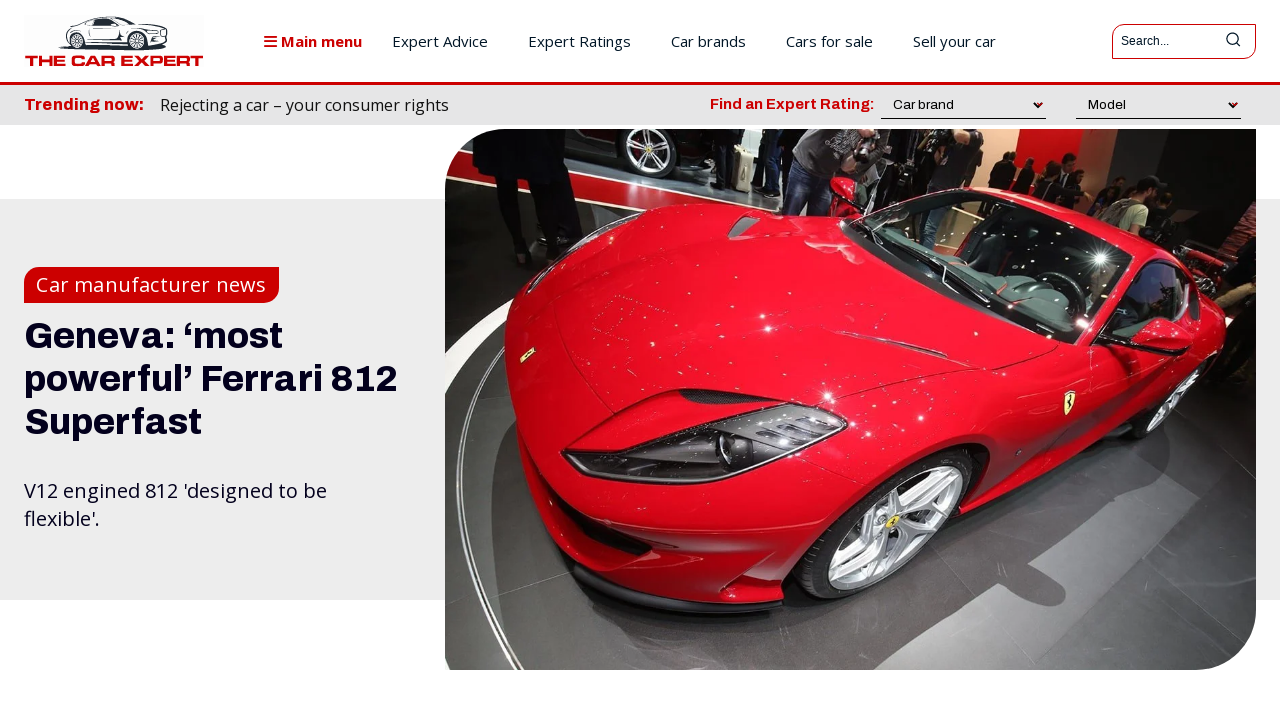

--- FILE ---
content_type: text/html; charset=UTF-8
request_url: https://www.thecarexpert.co.uk/geneva-powerful-ferrari-812-superfast/
body_size: 88170
content:
<!doctype html >
<html lang="en-GB" prefix="og: https://ogp.me/ns# fb: https://ogp.me/ns/fb# article: https://ogp.me/ns/article#">
<head>
    <meta charset="UTF-8" />
    <title>Ferrari 812 Superfast | Geneva Motor Show 2017 | The Car Expert</title>
    <meta name="viewport" content="width=device-width, initial-scale=1.0">
    <link rel="pingback" href="https://www.thecarexpert.co.uk/xmlrpc.php" />
    

<!-- wpsso ssm preserved markup begin -->
<meta name="wpsso-begin" content="wpsso structured data begin"/>
<!-- generator:1 --><meta name="generator" content="WPSSO Core 21.11.2/L*"/>
<!-- generator:2 --><meta name="generator" content="WPSSO REST 3.3.0/S"/>
<!-- generator:3 --><meta name="generator" content="WPSSO OPM 5.1.0/S"/>
<!-- generator:4 --><meta name="generator" content="WPSSO SSM 3.4.0/S"/>
<!-- generator:5 --><meta name="generator" content="WPSSO UM 7.3.0/S"/>
<link rel="shortlink" href="https://wp.me/p2dTbC-sns"/>
<meta property="fb:app_id" content="966242223397117"/>
<meta property="og:type" content="article"/>
<meta property="og:url" content="https://www.thecarexpert.co.uk/geneva-powerful-ferrari-812-superfast/"/>
<meta property="og:locale" content="en_GB"/>
<meta property="og:site_name" content="The Car Expert"/>
<meta property="og:title" content="Ferrari 812 Superfast | Geneva Motor Show 2017 | The Car Expert"/>
<meta property="og:description" content="The Ferrari 812 Superfast, unveiled at the Geneva Motor Show, is the most powerful and fastest front-engined road-going car produced by the Italian brand."/>
<meta property="og:updated_time" content="2017-06-23T08:36:09+00:00"/>
<!-- og:image:1 --><meta property="og:image" content="https://www.thecarexpert.co.uk/wp-content/uploads/2017/03/1703-Ferrari-Superfast-02-1200x628-cropped.jpg"/>
<!-- og:image:1 --><meta property="og:image:width" content="1200"/>
<!-- og:image:1 --><meta property="og:image:height" content="628"/>
<!-- og:image:1 --><meta property="og:image:alt" content="Ferrari 812 Superfast"/>
<meta property="article:section" content="Cars"/>
<!-- article:author:1 --><meta property="article:author" content="https://www.facebook.com/andrew.charman.733"/>
<meta property="article:publisher" content="https://www.facebook.com/TheCarExpert"/>
<!-- article:tag:1 --><meta property="article:tag" content="Ferrari"/>
<!-- article:tag:2 --><meta property="article:tag" content="Ferrari 812 Superfast"/>
<!-- article:tag:3 --><meta property="article:tag" content="Geneva 2017"/>
<meta property="article:published_time" content="2017-03-07T22:10:52+00:00"/>
<meta property="article:modified_time" content="2017-06-23T08:36:09+00:00"/>
<meta name="twitter:domain" content="www.thecarexpert.co.uk"/>
<meta name="twitter:site" content="@thecarexpertuk"/>
<meta name="twitter:title" content="Ferrari 812 Superfast | Geneva Motor Show 2017 | The Car Expert"/>
<meta name="twitter:description" content="The Ferrari 812 Superfast, unveiled at the Geneva Motor Show, is the most powerful and fastest front-engined road-going car produced by the Italian brand."/>
<meta name="twitter:creator" content="@shortaxle"/>
<meta name="twitter:card" content="summary_large_image"/>
<meta name="twitter:image" content="https://www.thecarexpert.co.uk/wp-content/uploads/2017/03/1703-Ferrari-Superfast-02-1200x628-cropped.jpg?p=109086"/>
<meta name="twitter:image:alt" content="Ferrari 812 Superfast"/>
<meta name="twitter:label1" content="Written by"/>
<meta name="twitter:data1" content="Andrew Charman"/>
<meta name="twitter:label2" content="Est. reading time"/>
<meta name="twitter:data2" content="3 minutes"/>
<meta name="author" content="Andrew Charman"/>
<meta name="thumbnail" content="https://www.thecarexpert.co.uk/wp-content/uploads/2017/03/1703-Ferrari-Superfast-02-1200x628-cropped.jpg"/>
<meta name="ahrefs-site-verification" content="2611686fa6a4c0a939eb00818318743ec444d5e8dd8f927278b3231e3eb9669e"/>
<meta name="google-site-verification" content="2oOcAcqJVl6yGnFAlqFS3XKuOmgifXfpWmN7eYChLJc"/>
<meta name="msvalidate.01" content="A48660DC922F45A8C60ED5026FF39A99"/>
<script type="application/ld+json" id="wpsso-schema-graph">{"@context":"https://schema.org","@graph":[{"@id":"/geneva-powerful-ferrari-812-superfast/#sso/article/109086","@context":"https://schema.org","@type":"Article","mainEntityOfPage":"https://www.thecarexpert.co.uk/geneva-powerful-ferrari-812-superfast/","url":"https://www.thecarexpert.co.uk/geneva-powerful-ferrari-812-superfast/","sameAs":["https://wp.me/p2dTbC-sns"],"name":"Ferrari 812 Superfast | Geneva Motor Show 2017 | The Car Expert","description":"The Ferrari 812 Superfast, unveiled at the Geneva Motor Show, is the most powerful and fastest front-engined road-going car produced by the Italian brand.","publisher":[{"@id":"/#sso/organization/site/org-banner-url"}],"headline":"Ferrari 812 Superfast | Geneva Motor Show 2017 | The Car Expert","keywords":"Ferrari, Ferrari 812 Superfast, Geneva 2017","isFamilyFriendly":true,"inLanguage":"en_GB","datePublished":"2017-03-07T22:10:52+00:00","dateModified":"2017-06-23T08:36:09+00:00","author":{"@id":"/d3738ed53402eab5a870a18e913451a1#sso/person"},"thumbnailUrl":"https://www.thecarexpert.co.uk/wp-content/uploads/2017/03/1703-Ferrari-Superfast-02-1200x628-cropped.jpg","commentCount":0,"articleSection":"Cars","timeRequired":"PT3M","articleBody":"The Ferrari 812 Superfast, unveiled at the Geneva Motor Show, is the most powerful and fastest front-engined road-going car the iconic Italian brand has ever produced. Reason for this lies in the new 12-cylinder engine developed for the car, which its creators describe as &lsquo;of unprecedented efficiency and might.&rsquo; Read more Ferrari news, reviews and features at The Car Expert It is based on the 6.2-litre unit of the previous record-holding F12 Berlinetta, but with its capacity enlarged to 6.5 litres and modifications made to the intake system and combustion rate. The first 350 bar direction injection system used on a spark-ignition engine is fitted, while the variable geometry inlet tracts are evolved from those on the limited-edition F12tdf, and originally developed by Ferrari&rsquo;s F1 team. Power goes up 60hp over the F12 Berlinetta, the Superfast pumping out some 800hp at 8500rpm. Torque is 718Nm at 7000rpm, with 80 per cent on tap from only 3500rpm. Fast but flexible. Ferrari says these figures make the engine a very flexible unit, essential to attract the 812&rsquo;s very specific customer base; &ldquo;(They) demand the most powerful and exclusive Ferrari in the range &ndash; they want a blisteringly high-performance car, but refuse to compromise on the kind of versatility that will allow them to thoroughly appreciate driving it as a 360-degree experience.&rdquo; The engine is combined with a developed version of Ferrari&rsquo;s F1 dual-clutch transmission &ndash; the modifications are to meet the car&rsquo;s track driving performance targets and cope with a rev counter red line extended to 8,900rpm. Shift times have also been reduced by 30 per cent. Many Geneva visitors struggled to get a proper look at the Ferrari 812 Superfast, such was the interest. Photo: Andrew Charman All of this translates to a 0-62mph time of 2.9 seconds, the 812 Superfast taking only another five seconds to double its speed and being capable of 211mph. Combined cycle fuel consumption is 19mpg with CO2 emissions of 340g/km. Also debuting on the car is Ferrari&rsquo;s first electric power-steering system, and the &lsquo;Virtual Short Wheelbase 2.0&rsquo; that combines the electric assistance to the front steering with rear-wheel steering to make the car more agile in corners. The driver can dial in functions including peak performance and power oversteer. Brembo brakes originally fitted to the LaFerrari hypercar are used again on the 812 Superfast, which with the performance ABS system cuts braking times from 62mph by almost six per cent when compared to the F12 Berlinetta. Aero excellence. A major aerodynamics programme sees the Ferrari 812 Superfast significantly more aero-efficient than the F12 Berlinetta, both active aero elements and improvements to the car&rsquo;s drag values helping to generate 30 per cent more downforce. Notable elements include a vane on the front bumper to shift air hitting the front of the car out to the flanks, reducing the aero wake and therefore the drag. The underbody diffusers ahead of the front wheels boast mobile elements to cancel out air pressure generated at high speeds. The car&rsquo;s styling is said to recall the classic 365 GTB/4 Daytona of 1969, the fastback two-box design including a high but short tail. Creases are distinctive and the wheelarches muscular to add to the car&rsquo;s presence. No price has yet been announced for the 812 Superfast. Read more Ferrari news, reviews and features at The Car Expert","speakable":{"@context":"https://schema.org","@type":"SpeakableSpecification","cssSelector":[".wp-block-post-title",".speakable"]}},{"@id":"/#sso/organization/site/org-banner-url","@context":"https://schema.org","@type":"Organization","url":"https://www.thecarexpert.co.uk/","name":"The Car Expert","description":"Independent, impartial advice for car buyers and car owners","image":[{"@id":"/wp-content/uploads/2022/12/The-Car-Expert-Square-750px.png#sso/image-object"}],"logo":{"@id":"/wp-content/uploads/2022/12/TCE-The-Car-Expert-600x60-1.png#sso/image-object"},"sameAs":["https://www.facebook.com/TheCarExpert","https://www.instagram.com/thecarexpertuk/","https://www.linkedin.com/company/the-car-expert/","https://twitter.com/thecarexpertuk"]},{"@id":"/wp-content/uploads/2022/12/The-Car-Expert-Square-750px.png#sso/image-object","@context":"https://schema.org","@type":"ImageObject","url":"https://www.thecarexpert.co.uk/wp-content/uploads/2022/12/The-Car-Expert-Square-750px.png","width":[{"@id":"#sso/qv-width-px-750"}],"height":[{"@id":"#sso/qv-height-px-750"}]},{"@id":"#sso/qv-width-px-750","@context":"https://schema.org","@type":"QuantitativeValue","name":"Width","unitText":"px","unitCode":"E37","value":"750"},{"@id":"#sso/qv-height-px-750","@context":"https://schema.org","@type":"QuantitativeValue","name":"Height","unitText":"px","unitCode":"E37","value":"750"},{"@id":"/wp-content/uploads/2022/12/TCE-The-Car-Expert-600x60-1.png#sso/image-object","@context":"https://schema.org","@type":"ImageObject","url":"https://www.thecarexpert.co.uk/wp-content/uploads/2022/12/TCE-The-Car-Expert-600x60-1.png","width":[{"@id":"#sso/qv-width-px-600"}],"height":[{"@id":"#sso/qv-height-px-60"}]},{"@id":"#sso/qv-width-px-600","@context":"https://schema.org","@type":"QuantitativeValue","name":"Width","unitText":"px","unitCode":"E37","value":"600"},{"@id":"#sso/qv-height-px-60","@context":"https://schema.org","@type":"QuantitativeValue","name":"Height","unitText":"px","unitCode":"E37","value":"60"},{"@id":"/d3738ed53402eab5a870a18e913451a1#sso/person","@context":"https://schema.org","@type":"Person","name":"Andrew Charman","givenName":"Andrew","familyName":"Charman","description":"Andrew is the News and Road Test Editor for The Car Expert. He is a member of the Guild of Motoring Writers, and has had senior writing and editing roles at many magazines, including Car &amp; Van News, Fast Car, Top Car, Super Touring (which he founded), Touring Car Worldwide, Classics, Retro and...","image":[{"@id":"https://secure.gravatar.com/avatar/0353f3d6374c35864c6b055a380a212a.jpg?d=mp&s=400#sso/image-object"}],"sameAs":["https://www.facebook.com/andrew.charman.733","https://www.linkedin.com/in/andrew-charman-0b7259a","https://twitter.com/shortaxle"]},{"@id":"https://secure.gravatar.com/avatar/0353f3d6374c35864c6b055a380a212a.jpg?d=mp&s=400#sso/image-object","@context":"https://schema.org","@type":"ImageObject","url":"https://secure.gravatar.com/avatar/0353f3d6374c35864c6b055a380a212a.jpg?d=mp&s=400","width":[{"@id":"#sso/qv-width-px-400"}],"height":[{"@id":"#sso/qv-height-px-400"}]},{"@id":"#sso/qv-width-px-400","@context":"https://schema.org","@type":"QuantitativeValue","name":"Width","unitText":"px","unitCode":"E37","value":"400"},{"@id":"#sso/qv-height-px-400","@context":"https://schema.org","@type":"QuantitativeValue","name":"Height","unitText":"px","unitCode":"E37","value":"400"}]}</script>
<meta name="wpsso-end" content="wpsso structured data end"/>
<!-- wpsso ssm preserved markup end -->
<meta name="wpsso-cached" content="2026-01-04T23:27:30+00:00 for www.thecarexpert.co.uk"/>
<meta name="wpsso-added" content="2026-01-20T22:18:02+00:00 in 0.003822 secs (34.19 MB peak)"/>

<meta name='robots' content='index, follow, max-image-preview:large, max-snippet:-1, max-video-preview:-1' />
	<style>img:is([sizes="auto" i], [sizes^="auto," i]) { contain-intrinsic-size: 3000px 1500px }</style>
	<!-- Jetpack Site Verification Tags --><link rel="icon" type="image/png" href="https://www.thecarexpert.co.uk/wp-content/uploads/2018/09/The-Car-Expert-Square-2018-16.png"><link rel="apple-touch-icon" sizes="76x76" href="https://www.thecarexpert.co.uk/wp-content/uploads/2018/10/The-Car-Expert-Square-2018-76.jpg"/><link rel="apple-touch-icon" sizes="120x120" href="https://www.thecarexpert.co.uk/wp-content/uploads/2018/10/The-Car-Expert-Square-2018-120.jpg"/><link rel="apple-touch-icon" sizes="152x152" href="https://www.thecarexpert.co.uk/wp-content/uploads/2018/10/The-Car-Expert-Square-2018-152.jpg"/><link rel="apple-touch-icon" sizes="114x114" href="https://www.thecarexpert.co.uk/wp-content/uploads/2018/10/The-Car-Expert-Square-2018-114.jpg"/><link rel="apple-touch-icon" sizes="144x144" href="https://www.thecarexpert.co.uk/wp-content/uploads/2018/10/The-Car-Expert-Square-2018-144.jpg"/>
	<!-- This site is optimized with the Yoast SEO Premium plugin v26.7 (Yoast SEO v26.8) - https://yoast.com/product/yoast-seo-premium-wordpress/ -->
	<meta name="description" content="The Ferrari 812 Superfast, unveiled at the Geneva Motor Show, is the most powerful and fastest front-engined road-going car produced by the Italian brand." />
	<link rel="canonical" href="https://www.thecarexpert.co.uk/geneva-powerful-ferrari-812-superfast/" />
	<script type="application/ld+json" class="yoast-schema-graph">{"@context":"https://schema.org","@graph":[{"@type":"BreadcrumbList","@id":"https://www.thecarexpert.co.uk/geneva-powerful-ferrari-812-superfast/#breadcrumb","itemListElement":[{"@type":"ListItem","position":1,"name":"Home","item":"https://www.thecarexpert.co.uk/"},{"@type":"ListItem","position":2,"name":"The Car Expert &#8211; all blog articles","item":"https://www.thecarexpert.co.uk/blog/"},{"@type":"ListItem","position":3,"name":"Geneva: ‘most powerful’ Ferrari 812 Superfast"}]}]}</script>
	<!-- / Yoast SEO Premium plugin. -->


<link rel='dns-prefetch' href='//www.gstatic.com' />
<link rel='dns-prefetch' href='//kit.fontawesome.com' />
<link rel='dns-prefetch' href='//www.googletagmanager.com' />
<link rel='dns-prefetch' href='//stats.wp.com' />
<link rel='dns-prefetch' href='//fonts.googleapis.com' />
<link rel='dns-prefetch' href='//pagead2.googlesyndication.com' />
<link rel="alternate" type="application/rss+xml" title="The Car Expert &raquo; Feed" href="https://www.thecarexpert.co.uk/feed/" />
		<!-- This site uses the Google Analytics by MonsterInsights plugin v9.11.1 - Using Analytics tracking - https://www.monsterinsights.com/ -->
							<script src="//www.googletagmanager.com/gtag/js?id=G-N4K8BYM6NM"  data-cfasync="false" data-wpfc-render="false" type="text/javascript" async></script>
			<script data-cfasync="false" data-wpfc-render="false" type="text/javascript">
				var mi_version = '9.11.1';
				var mi_track_user = true;
				var mi_no_track_reason = '';
								var MonsterInsightsDefaultLocations = {"page_location":"https:\/\/www.thecarexpert.co.uk\/geneva-powerful-ferrari-812-superfast\/"};
								if ( typeof MonsterInsightsPrivacyGuardFilter === 'function' ) {
					var MonsterInsightsLocations = (typeof MonsterInsightsExcludeQuery === 'object') ? MonsterInsightsPrivacyGuardFilter( MonsterInsightsExcludeQuery ) : MonsterInsightsPrivacyGuardFilter( MonsterInsightsDefaultLocations );
				} else {
					var MonsterInsightsLocations = (typeof MonsterInsightsExcludeQuery === 'object') ? MonsterInsightsExcludeQuery : MonsterInsightsDefaultLocations;
				}

								var disableStrs = [
										'ga-disable-G-N4K8BYM6NM',
									];

				/* Function to detect opted out users */
				function __gtagTrackerIsOptedOut() {
					for (var index = 0; index < disableStrs.length; index++) {
						if (document.cookie.indexOf(disableStrs[index] + '=true') > -1) {
							return true;
						}
					}

					return false;
				}

				/* Disable tracking if the opt-out cookie exists. */
				if (__gtagTrackerIsOptedOut()) {
					for (var index = 0; index < disableStrs.length; index++) {
						window[disableStrs[index]] = true;
					}
				}

				/* Opt-out function */
				function __gtagTrackerOptout() {
					for (var index = 0; index < disableStrs.length; index++) {
						document.cookie = disableStrs[index] + '=true; expires=Thu, 31 Dec 2099 23:59:59 UTC; path=/';
						window[disableStrs[index]] = true;
					}
				}

				if ('undefined' === typeof gaOptout) {
					function gaOptout() {
						__gtagTrackerOptout();
					}
				}
								window.dataLayer = window.dataLayer || [];

				window.MonsterInsightsDualTracker = {
					helpers: {},
					trackers: {},
				};
				if (mi_track_user) {
					function __gtagDataLayer() {
						dataLayer.push(arguments);
					}

					function __gtagTracker(type, name, parameters) {
						if (!parameters) {
							parameters = {};
						}

						if (parameters.send_to) {
							__gtagDataLayer.apply(null, arguments);
							return;
						}

						if (type === 'event') {
														parameters.send_to = monsterinsights_frontend.v4_id;
							var hookName = name;
							if (typeof parameters['event_category'] !== 'undefined') {
								hookName = parameters['event_category'] + ':' + name;
							}

							if (typeof MonsterInsightsDualTracker.trackers[hookName] !== 'undefined') {
								MonsterInsightsDualTracker.trackers[hookName](parameters);
							} else {
								__gtagDataLayer('event', name, parameters);
							}
							
						} else {
							__gtagDataLayer.apply(null, arguments);
						}
					}

					__gtagTracker('js', new Date());
					__gtagTracker('set', {
						'developer_id.dZGIzZG': true,
											});
					if ( MonsterInsightsLocations.page_location ) {
						__gtagTracker('set', MonsterInsightsLocations);
					}
										__gtagTracker('config', 'G-N4K8BYM6NM', {"allow_anchor":"true","forceSSL":"true","anonymize_ip":"true","link_attribution":"true","page_path":location.pathname + location.search + location.hash} );
										window.gtag = __gtagTracker;										(function () {
						/* https://developers.google.com/analytics/devguides/collection/analyticsjs/ */
						/* ga and __gaTracker compatibility shim. */
						var noopfn = function () {
							return null;
						};
						var newtracker = function () {
							return new Tracker();
						};
						var Tracker = function () {
							return null;
						};
						var p = Tracker.prototype;
						p.get = noopfn;
						p.set = noopfn;
						p.send = function () {
							var args = Array.prototype.slice.call(arguments);
							args.unshift('send');
							__gaTracker.apply(null, args);
						};
						var __gaTracker = function () {
							var len = arguments.length;
							if (len === 0) {
								return;
							}
							var f = arguments[len - 1];
							if (typeof f !== 'object' || f === null || typeof f.hitCallback !== 'function') {
								if ('send' === arguments[0]) {
									var hitConverted, hitObject = false, action;
									if ('event' === arguments[1]) {
										if ('undefined' !== typeof arguments[3]) {
											hitObject = {
												'eventAction': arguments[3],
												'eventCategory': arguments[2],
												'eventLabel': arguments[4],
												'value': arguments[5] ? arguments[5] : 1,
											}
										}
									}
									if ('pageview' === arguments[1]) {
										if ('undefined' !== typeof arguments[2]) {
											hitObject = {
												'eventAction': 'page_view',
												'page_path': arguments[2],
											}
										}
									}
									if (typeof arguments[2] === 'object') {
										hitObject = arguments[2];
									}
									if (typeof arguments[5] === 'object') {
										Object.assign(hitObject, arguments[5]);
									}
									if ('undefined' !== typeof arguments[1].hitType) {
										hitObject = arguments[1];
										if ('pageview' === hitObject.hitType) {
											hitObject.eventAction = 'page_view';
										}
									}
									if (hitObject) {
										action = 'timing' === arguments[1].hitType ? 'timing_complete' : hitObject.eventAction;
										hitConverted = mapArgs(hitObject);
										__gtagTracker('event', action, hitConverted);
									}
								}
								return;
							}

							function mapArgs(args) {
								var arg, hit = {};
								var gaMap = {
									'eventCategory': 'event_category',
									'eventAction': 'event_action',
									'eventLabel': 'event_label',
									'eventValue': 'event_value',
									'nonInteraction': 'non_interaction',
									'timingCategory': 'event_category',
									'timingVar': 'name',
									'timingValue': 'value',
									'timingLabel': 'event_label',
									'page': 'page_path',
									'location': 'page_location',
									'title': 'page_title',
									'referrer' : 'page_referrer',
								};
								for (arg in args) {
																		if (!(!args.hasOwnProperty(arg) || !gaMap.hasOwnProperty(arg))) {
										hit[gaMap[arg]] = args[arg];
									} else {
										hit[arg] = args[arg];
									}
								}
								return hit;
							}

							try {
								f.hitCallback();
							} catch (ex) {
							}
						};
						__gaTracker.create = newtracker;
						__gaTracker.getByName = newtracker;
						__gaTracker.getAll = function () {
							return [];
						};
						__gaTracker.remove = noopfn;
						__gaTracker.loaded = true;
						window['__gaTracker'] = __gaTracker;
					})();
									} else {
										console.log("");
					(function () {
						function __gtagTracker() {
							return null;
						}

						window['__gtagTracker'] = __gtagTracker;
						window['gtag'] = __gtagTracker;
					})();
									}
			</script>
							<!-- / Google Analytics by MonsterInsights -->
			<script data-cfasync="false" data-wpfc-render="false" type="text/javascript">
		if (window.hasOwnProperty('MonsterInsightsDualTracker')){
			window.MonsterInsightsDualTracker.trackers['form:impression'] = function (parameters) {
				__gtagDataLayer('event', 'form_impression', {
					form_id: parameters.event_label,
					content_type: 'form',
					non_interaction: true,
					send_to: parameters.send_to,
				});
			};

			window.MonsterInsightsDualTracker.trackers['form:conversion'] = function (parameters) {
				__gtagDataLayer('event', 'generate_lead', {
					form_id: parameters.event_label,
					send_to: parameters.send_to,
				});
			};
		}
	</script>
	<script type="text/javascript">
/* <![CDATA[ */
window._wpemojiSettings = {"baseUrl":"https:\/\/s.w.org\/images\/core\/emoji\/16.0.1\/72x72\/","ext":".png","svgUrl":"https:\/\/s.w.org\/images\/core\/emoji\/16.0.1\/svg\/","svgExt":".svg","source":{"concatemoji":"https:\/\/www.thecarexpert.co.uk\/wp-includes\/js\/wp-emoji-release.min.js?ver=6.8.3"}};
/*! This file is auto-generated */
!function(s,n){var o,i,e;function c(e){try{var t={supportTests:e,timestamp:(new Date).valueOf()};sessionStorage.setItem(o,JSON.stringify(t))}catch(e){}}function p(e,t,n){e.clearRect(0,0,e.canvas.width,e.canvas.height),e.fillText(t,0,0);var t=new Uint32Array(e.getImageData(0,0,e.canvas.width,e.canvas.height).data),a=(e.clearRect(0,0,e.canvas.width,e.canvas.height),e.fillText(n,0,0),new Uint32Array(e.getImageData(0,0,e.canvas.width,e.canvas.height).data));return t.every(function(e,t){return e===a[t]})}function u(e,t){e.clearRect(0,0,e.canvas.width,e.canvas.height),e.fillText(t,0,0);for(var n=e.getImageData(16,16,1,1),a=0;a<n.data.length;a++)if(0!==n.data[a])return!1;return!0}function f(e,t,n,a){switch(t){case"flag":return n(e,"\ud83c\udff3\ufe0f\u200d\u26a7\ufe0f","\ud83c\udff3\ufe0f\u200b\u26a7\ufe0f")?!1:!n(e,"\ud83c\udde8\ud83c\uddf6","\ud83c\udde8\u200b\ud83c\uddf6")&&!n(e,"\ud83c\udff4\udb40\udc67\udb40\udc62\udb40\udc65\udb40\udc6e\udb40\udc67\udb40\udc7f","\ud83c\udff4\u200b\udb40\udc67\u200b\udb40\udc62\u200b\udb40\udc65\u200b\udb40\udc6e\u200b\udb40\udc67\u200b\udb40\udc7f");case"emoji":return!a(e,"\ud83e\udedf")}return!1}function g(e,t,n,a){var r="undefined"!=typeof WorkerGlobalScope&&self instanceof WorkerGlobalScope?new OffscreenCanvas(300,150):s.createElement("canvas"),o=r.getContext("2d",{willReadFrequently:!0}),i=(o.textBaseline="top",o.font="600 32px Arial",{});return e.forEach(function(e){i[e]=t(o,e,n,a)}),i}function t(e){var t=s.createElement("script");t.src=e,t.defer=!0,s.head.appendChild(t)}"undefined"!=typeof Promise&&(o="wpEmojiSettingsSupports",i=["flag","emoji"],n.supports={everything:!0,everythingExceptFlag:!0},e=new Promise(function(e){s.addEventListener("DOMContentLoaded",e,{once:!0})}),new Promise(function(t){var n=function(){try{var e=JSON.parse(sessionStorage.getItem(o));if("object"==typeof e&&"number"==typeof e.timestamp&&(new Date).valueOf()<e.timestamp+604800&&"object"==typeof e.supportTests)return e.supportTests}catch(e){}return null}();if(!n){if("undefined"!=typeof Worker&&"undefined"!=typeof OffscreenCanvas&&"undefined"!=typeof URL&&URL.createObjectURL&&"undefined"!=typeof Blob)try{var e="postMessage("+g.toString()+"("+[JSON.stringify(i),f.toString(),p.toString(),u.toString()].join(",")+"));",a=new Blob([e],{type:"text/javascript"}),r=new Worker(URL.createObjectURL(a),{name:"wpTestEmojiSupports"});return void(r.onmessage=function(e){c(n=e.data),r.terminate(),t(n)})}catch(e){}c(n=g(i,f,p,u))}t(n)}).then(function(e){for(var t in e)n.supports[t]=e[t],n.supports.everything=n.supports.everything&&n.supports[t],"flag"!==t&&(n.supports.everythingExceptFlag=n.supports.everythingExceptFlag&&n.supports[t]);n.supports.everythingExceptFlag=n.supports.everythingExceptFlag&&!n.supports.flag,n.DOMReady=!1,n.readyCallback=function(){n.DOMReady=!0}}).then(function(){return e}).then(function(){var e;n.supports.everything||(n.readyCallback(),(e=n.source||{}).concatemoji?t(e.concatemoji):e.wpemoji&&e.twemoji&&(t(e.twemoji),t(e.wpemoji)))}))}((window,document),window._wpemojiSettings);
/* ]]> */
</script>

<style id='wp-emoji-styles-inline-css' type='text/css'>

	img.wp-smiley, img.emoji {
		display: inline !important;
		border: none !important;
		box-shadow: none !important;
		height: 1em !important;
		width: 1em !important;
		margin: 0 0.07em !important;
		vertical-align: -0.1em !important;
		background: none !important;
		padding: 0 !important;
	}
</style>
<link rel='stylesheet' id='wp-block-library-css' href='https://www.thecarexpert.co.uk/wp-includes/css/dist/block-library/style.min.css?ver=6.8.3' type='text/css' media='all' />
<style id='classic-theme-styles-inline-css' type='text/css'>
/*! This file is auto-generated */
.wp-block-button__link{color:#fff;background-color:#32373c;border-radius:9999px;box-shadow:none;text-decoration:none;padding:calc(.667em + 2px) calc(1.333em + 2px);font-size:1.125em}.wp-block-file__button{background:#32373c;color:#fff;text-decoration:none}
</style>
<style id='prism-api-blocks-media-reviews-style-inline-css' type='text/css'>
.prism-api-blocks-section{margin-bottom:50px}.prism-api-blocks-featured-section{margin-bottom:10px}.prism-api-blocks-reviews{display:flex;flex-flow:row wrap;margin-left:-10px;margin-right:-10px}.prism-api-blocks-review-container{margin-bottom:10px;padding-left:10px;padding-right:10px;width:50%}.prism-api-blocks-featured-review{background-color:#f0f0f0!important;border:1px solid #c00!important;border-bottom-right-radius:20px;border-top-left-radius:20px;margin-bottom:30px;padding:10px 20px 10px 10px!important}.prism-api-blocks-featured-review a,.prism-api-blocks-featured-review p{line-height:1.6rem!important}.prism-api-blocks-review-head{background-color:#fff!important;border:1px solid #c00!important;border-bottom-right-radius:20px;border-top-left-radius:20px;cursor:pointer;height:50px;padding:10px 20px 10px 10px!important}.prism-api-blocks-review-head img{display:inline-block!important}.prism-api-blocks-review-head .prism-api-blocks-review-source{display:inline-block;font-size:17px!important;line-height:30px!important;margin:0 0 0 10px!important;vertical-align:top}.prism-api-blocks-review-expand-control{float:right;font-size:14px!important;font-weight:700!important;line-height:30px!important}.collapsed{display:none}.prism-api-blocks-review-body{border-bottom:1px solid #c00!important;border-bottom-right-radius:20px;border-left:1px solid #c00!important;border-right:1px solid #c00!important;border-top:0;padding:15px 10px 10px}.prism-api-blocks-review-body p.tce-prism-api-wp-review-content{font-size:16px!important;font-weight:400!important;line-height:28px!important;margin:0!important;padding-bottom:15px!important}p.tce-prism-api-wp-review-content:not(:first-child){border-top:1px solid #eaeaea;padding-top:15px!important}.prism-api-blocks-review-body a{color:#cc2828!important;text-decoration:underline!important}.prism-api-blocks-review-meta{align-items:center;display:flex;margin-top:20px}.prism-api-blocks-review-meta .logo{height:60px;width:60px}.prism-api-blocks-review-meta .logo img{border-radius:10px 0;height:60px;width:60px}.prism-api-blocks-review-meta .reviewer{margin-left:10px}.prism-api-blocks-review-meta .reviewer h5{font-size:20px;font-weight:700;margin:0}.prism-api-blocks-review-meta .reviewer p{color:#a5a5a5;font-size:16px;margin:0}@media(max-width:1018px){.prism-api-blocks-review-head{padding-right:10px!important}.prism-api-blocks-review-head .prism-api-blocks-review-source{font-size:14px!important;margin-left:10px!important}}@media(max-width:767px){.prism-api-blocks-review-container{padding-left:0!important;padding-right:0!important;width:100%}.prism-api-blocks-review-head,p.tce-prism-api-wp-review-content{text-align:left!important}.prism-api-blocks-reviews{margin-left:0!important;margin-right:0!important}.prism-api-blocks-review-head{padding-right:20px!important}.prism-api-blocks-review-head .prism-api-blocks-review-source{font-size:17px!important;margin-left:12px!important}.prism-api-blocks-review-head .prism-api-blocks-review-expand-control{font-size:30px!important}}

</style>
<style id='prism-api-blocks-euro-ncap-style-inline-css' type='text/css'>
.prism-api-blocks-section{margin-bottom:50px}.prism-api-blocks-row{display:flex;margin-bottom:30px}.prism-api-blocks-row-box-left,.prism-api-blocks-row-box-right{width:50%}@media(max-width:767px){.prism-api-blocks-row{display:block;margin-bottom:30px}.prism-api-blocks-row-box-left,.prism-api-blocks-row-box-right{width:100%}}

</style>
<style id='prism-api-blocks-green-ncap-style-inline-css' type='text/css'>
.prism-api-blocks-section{margin-bottom:50px}.prism-api-blocks-row{display:flex;margin-bottom:30px}.prism-api-blocks-row-box-left,.prism-api-blocks-row-box-right{width:50%}@media(max-width:767px){.prism-api-blocks-row{display:block;margin-bottom:30px}.prism-api-blocks-row-box-left,.prism-api-blocks-row-box-right{width:100%}}

</style>
<style id='prism-api-blocks-reliability-style-inline-css' type='text/css'>
.prism-api-blocks-section{margin-bottom:50px}.prism-api-blocks-row{display:flex;margin-bottom:30px}.prism-api-blocks-row-box-left,.prism-api-blocks-row-box-right{width:50%}.prism-reliability-carousel{margin-bottom:2em}.prism-reliability-carousel__container{height:250px;overflow:hidden}.prism-reliability-carousel__list{display:flex;flex-wrap:wrap;position:relative}.prism-reliability-carousel__list.unwrap{flex-wrap:nowrap}.prism-reliability-carousel__item{background-color:#fff;border:1px solid #fff;flex:1 0 250px;height:250px;text-align:center}.prism-reliability-carousel__item p{margin-bottom:10px!important;margin-top:10px}#prism-reliability-gaugechart,#prism-reliability-summarytext{display:inline flow-root list-item;display:-webkit-inline-flex;list-style:none;margin-top:0}#prism-reliability-gaugechart table{min-width:unset}#prism-reliability-columnchart,#prism-reliability-piechart{display:inline flow-root list-item;display:-webkit-inline-flex;list-style:none}.prism-reliability-carousel__button--next,.prism-reliability-carousel__button--prev{background-color:#f2f2f2;border:none;color:#c00;font-size:2em;padding:5px 10px}.prism-reliability-carousel__button--next{float:right}@media(min-width:1770px){.prism-reliability-carousel__nav{display:none}}@media(max-width:767px){.prism-api-blocks-row{display:block;margin-bottom:30px}.prism-api-blocks-row-box-left,.prism-api-blocks-row-box-right{width:100%}}

</style>
<style id='prism-api-blocks-running-costs-style-inline-css' type='text/css'>
.prism-api-blocks-section{margin-bottom:50px}.prism-api-blocks-row{display:flex;margin-bottom:30px}.prism-api-blocks-row-box-left,.prism-api-blocks-row-box-right{width:50%}table.prism-api-blocks-running-cost-table,table.prism-api-blocks-running-cost-table td,table.prism-api-blocks-running-cost-table th{border:1px solid #000!important;border-collapse:collapse;font-family:Open Sans,sans-serif}table.prism-api-blocks-running-cost-table thead tr{border-bottom:3px solid #000}table.prism-api-blocks-running-cost-table td{padding:2px 8px}table.prism-api-blocks-running-cost-table td:first-child{min-width:100px;width:33%}table.prism-api-blocks-running-cost-table td:nth-child(2),table.prism-api-blocks-running-cost-table td:nth-child(3){width:15%}table.prism-api-blocks-running-cost-table td:nth-child(4){display:none;width:22%}table.prism-api-blocks-running-cost-table td:nth-child(5){display:none;width:15%}@media(max-width:767px){.prism-api-blocks-row{margin-bottom:30px}.prism-api-blocks-row-box-left,.prism-api-blocks-row-box-right{width:100%}table.prism-api-blocks-running-cost-table td:nth-child(4){display:none;width:22%}table.prism-api-blocks-running-cost-table td:nth-child(5){display:none;width:15%}}

</style>
<style id='prism-api-blocks-warranties-style-inline-css' type='text/css'>
.prism-api-blocks-section{margin-bottom:50px}.prism-api-blocks-row{display:flex;margin-bottom:30px}.prism-api-blocks-row-box-left,.prism-api-blocks-row-box-right{width:50%}table.prism-api-blocks-running-cost-table,table.prism-api-blocks-running-cost-table td,table.prism-api-blocks-running-cost-table th{border:1px solid #000!important;border-collapse:collapse;font-family:Open Sans,sans-serif}table.prism-api-blocks-running-cost-table thead tr{border-bottom:3px solid #000}table.prism-api-blocks-running-cost-table td{padding:2px 8px}table.prism-api-blocks-running-cost-table td:first-child{min-width:100px;width:33%}table.prism-api-blocks-running-cost-table td:nth-child(2),table.prism-api-blocks-running-cost-table td:nth-child(3){width:15%}table.prism-api-blocks-running-cost-table td:nth-child(4){display:none;width:22%}table.prism-api-blocks-running-cost-table td:nth-child(5){display:none;width:15%}@media(max-width:767px){.prism-api-blocks-row{margin-bottom:30px}.prism-api-blocks-row-box-left,.prism-api-blocks-row-box-right{width:100%}table.prism-api-blocks-running-cost-table td:nth-child(4){display:none;width:22%}table.prism-api-blocks-running-cost-table td:nth-child(5){display:none;width:15%}}

</style>
<link rel='stylesheet' id='ultimate_blocks-cgb-style-css-css' href='https://www.thecarexpert.co.uk/wp-content/plugins/ultimate-blocks/dist/blocks.style.build.css?ver=3.4.9' type='text/css' media='all' />
<link rel='stylesheet' id='mediaelement-css' href='https://www.thecarexpert.co.uk/wp-includes/js/mediaelement/mediaelementplayer-legacy.min.css?ver=4.2.17' type='text/css' media='all' />
<link rel='stylesheet' id='wp-mediaelement-css' href='https://www.thecarexpert.co.uk/wp-includes/js/mediaelement/wp-mediaelement.min.css?ver=6.8.3' type='text/css' media='all' />
<style id='jetpack-sharing-buttons-style-inline-css' type='text/css'>
.jetpack-sharing-buttons__services-list{display:flex;flex-direction:row;flex-wrap:wrap;gap:0;list-style-type:none;margin:5px;padding:0}.jetpack-sharing-buttons__services-list.has-small-icon-size{font-size:12px}.jetpack-sharing-buttons__services-list.has-normal-icon-size{font-size:16px}.jetpack-sharing-buttons__services-list.has-large-icon-size{font-size:24px}.jetpack-sharing-buttons__services-list.has-huge-icon-size{font-size:36px}@media print{.jetpack-sharing-buttons__services-list{display:none!important}}.editor-styles-wrapper .wp-block-jetpack-sharing-buttons{gap:0;padding-inline-start:0}ul.jetpack-sharing-buttons__services-list.has-background{padding:1.25em 2.375em}
</style>
<style id='font-awesome-svg-styles-default-inline-css' type='text/css'>
.svg-inline--fa {
  display: inline-block;
  height: 1em;
  overflow: visible;
  vertical-align: -.125em;
}
</style>
<link rel='stylesheet' id='font-awesome-svg-styles-css' href='https://www.thecarexpert.co.uk/wp-content/uploads/font-awesome/v6.7.2/css/svg-with-js.css' type='text/css' media='all' />
<style id='font-awesome-svg-styles-inline-css' type='text/css'>
   .wp-block-font-awesome-icon svg::before,
   .wp-rich-text-font-awesome-icon svg::before {content: unset;}
</style>
<link rel='stylesheet' id='fontawesome-free-css' href='https://www.thecarexpert.co.uk/wp-content/plugins/getwid/vendors/fontawesome-free/css/all.min.css?ver=5.5.0' type='text/css' media='all' />
<link rel='stylesheet' id='slick-css' href='https://www.thecarexpert.co.uk/wp-content/plugins/getwid/vendors/slick/slick/slick.min.css?ver=1.9.0' type='text/css' media='all' />
<link rel='stylesheet' id='slick-theme-css' href='https://www.thecarexpert.co.uk/wp-content/plugins/getwid/vendors/slick/slick/slick-theme.min.css?ver=1.9.0' type='text/css' media='all' />
<link rel='stylesheet' id='getwid-blocks-css' href='https://www.thecarexpert.co.uk/wp-content/plugins/getwid/assets/css/blocks.style.css?ver=2.1.3' type='text/css' media='all' />
<style id='getwid-blocks-inline-css' type='text/css'>
.wp-block-getwid-section .wp-block-getwid-section__wrapper .wp-block-getwid-section__inner-wrapper{max-width: 696px;}
</style>
<style id='global-styles-inline-css' type='text/css'>
:root{--wp--preset--aspect-ratio--square: 1;--wp--preset--aspect-ratio--4-3: 4/3;--wp--preset--aspect-ratio--3-4: 3/4;--wp--preset--aspect-ratio--3-2: 3/2;--wp--preset--aspect-ratio--2-3: 2/3;--wp--preset--aspect-ratio--16-9: 16/9;--wp--preset--aspect-ratio--9-16: 9/16;--wp--preset--color--black: #000000;--wp--preset--color--cyan-bluish-gray: #abb8c3;--wp--preset--color--white: #ffffff;--wp--preset--color--pale-pink: #f78da7;--wp--preset--color--vivid-red: #cf2e2e;--wp--preset--color--luminous-vivid-orange: #ff6900;--wp--preset--color--luminous-vivid-amber: #fcb900;--wp--preset--color--light-green-cyan: #7bdcb5;--wp--preset--color--vivid-green-cyan: #00d084;--wp--preset--color--pale-cyan-blue: #8ed1fc;--wp--preset--color--vivid-cyan-blue: #0693e3;--wp--preset--color--vivid-purple: #9b51e0;--wp--preset--gradient--vivid-cyan-blue-to-vivid-purple: linear-gradient(135deg,rgba(6,147,227,1) 0%,rgb(155,81,224) 100%);--wp--preset--gradient--light-green-cyan-to-vivid-green-cyan: linear-gradient(135deg,rgb(122,220,180) 0%,rgb(0,208,130) 100%);--wp--preset--gradient--luminous-vivid-amber-to-luminous-vivid-orange: linear-gradient(135deg,rgba(252,185,0,1) 0%,rgba(255,105,0,1) 100%);--wp--preset--gradient--luminous-vivid-orange-to-vivid-red: linear-gradient(135deg,rgba(255,105,0,1) 0%,rgb(207,46,46) 100%);--wp--preset--gradient--very-light-gray-to-cyan-bluish-gray: linear-gradient(135deg,rgb(238,238,238) 0%,rgb(169,184,195) 100%);--wp--preset--gradient--cool-to-warm-spectrum: linear-gradient(135deg,rgb(74,234,220) 0%,rgb(151,120,209) 20%,rgb(207,42,186) 40%,rgb(238,44,130) 60%,rgb(251,105,98) 80%,rgb(254,248,76) 100%);--wp--preset--gradient--blush-light-purple: linear-gradient(135deg,rgb(255,206,236) 0%,rgb(152,150,240) 100%);--wp--preset--gradient--blush-bordeaux: linear-gradient(135deg,rgb(254,205,165) 0%,rgb(254,45,45) 50%,rgb(107,0,62) 100%);--wp--preset--gradient--luminous-dusk: linear-gradient(135deg,rgb(255,203,112) 0%,rgb(199,81,192) 50%,rgb(65,88,208) 100%);--wp--preset--gradient--pale-ocean: linear-gradient(135deg,rgb(255,245,203) 0%,rgb(182,227,212) 50%,rgb(51,167,181) 100%);--wp--preset--gradient--electric-grass: linear-gradient(135deg,rgb(202,248,128) 0%,rgb(113,206,126) 100%);--wp--preset--gradient--midnight: linear-gradient(135deg,rgb(2,3,129) 0%,rgb(40,116,252) 100%);--wp--preset--font-size--small: 11px;--wp--preset--font-size--medium: 20px;--wp--preset--font-size--large: 32px;--wp--preset--font-size--x-large: 42px;--wp--preset--font-size--regular: 15px;--wp--preset--font-size--larger: 50px;--wp--preset--spacing--20: 0.44rem;--wp--preset--spacing--30: 0.67rem;--wp--preset--spacing--40: 1rem;--wp--preset--spacing--50: 1.5rem;--wp--preset--spacing--60: 2.25rem;--wp--preset--spacing--70: 3.38rem;--wp--preset--spacing--80: 5.06rem;--wp--preset--shadow--natural: 6px 6px 9px rgba(0, 0, 0, 0.2);--wp--preset--shadow--deep: 12px 12px 50px rgba(0, 0, 0, 0.4);--wp--preset--shadow--sharp: 6px 6px 0px rgba(0, 0, 0, 0.2);--wp--preset--shadow--outlined: 6px 6px 0px -3px rgba(255, 255, 255, 1), 6px 6px rgba(0, 0, 0, 1);--wp--preset--shadow--crisp: 6px 6px 0px rgba(0, 0, 0, 1);}:where(.is-layout-flex){gap: 0.5em;}:where(.is-layout-grid){gap: 0.5em;}body .is-layout-flex{display: flex;}.is-layout-flex{flex-wrap: wrap;align-items: center;}.is-layout-flex > :is(*, div){margin: 0;}body .is-layout-grid{display: grid;}.is-layout-grid > :is(*, div){margin: 0;}:where(.wp-block-columns.is-layout-flex){gap: 2em;}:where(.wp-block-columns.is-layout-grid){gap: 2em;}:where(.wp-block-post-template.is-layout-flex){gap: 1.25em;}:where(.wp-block-post-template.is-layout-grid){gap: 1.25em;}.has-black-color{color: var(--wp--preset--color--black) !important;}.has-cyan-bluish-gray-color{color: var(--wp--preset--color--cyan-bluish-gray) !important;}.has-white-color{color: var(--wp--preset--color--white) !important;}.has-pale-pink-color{color: var(--wp--preset--color--pale-pink) !important;}.has-vivid-red-color{color: var(--wp--preset--color--vivid-red) !important;}.has-luminous-vivid-orange-color{color: var(--wp--preset--color--luminous-vivid-orange) !important;}.has-luminous-vivid-amber-color{color: var(--wp--preset--color--luminous-vivid-amber) !important;}.has-light-green-cyan-color{color: var(--wp--preset--color--light-green-cyan) !important;}.has-vivid-green-cyan-color{color: var(--wp--preset--color--vivid-green-cyan) !important;}.has-pale-cyan-blue-color{color: var(--wp--preset--color--pale-cyan-blue) !important;}.has-vivid-cyan-blue-color{color: var(--wp--preset--color--vivid-cyan-blue) !important;}.has-vivid-purple-color{color: var(--wp--preset--color--vivid-purple) !important;}.has-black-background-color{background-color: var(--wp--preset--color--black) !important;}.has-cyan-bluish-gray-background-color{background-color: var(--wp--preset--color--cyan-bluish-gray) !important;}.has-white-background-color{background-color: var(--wp--preset--color--white) !important;}.has-pale-pink-background-color{background-color: var(--wp--preset--color--pale-pink) !important;}.has-vivid-red-background-color{background-color: var(--wp--preset--color--vivid-red) !important;}.has-luminous-vivid-orange-background-color{background-color: var(--wp--preset--color--luminous-vivid-orange) !important;}.has-luminous-vivid-amber-background-color{background-color: var(--wp--preset--color--luminous-vivid-amber) !important;}.has-light-green-cyan-background-color{background-color: var(--wp--preset--color--light-green-cyan) !important;}.has-vivid-green-cyan-background-color{background-color: var(--wp--preset--color--vivid-green-cyan) !important;}.has-pale-cyan-blue-background-color{background-color: var(--wp--preset--color--pale-cyan-blue) !important;}.has-vivid-cyan-blue-background-color{background-color: var(--wp--preset--color--vivid-cyan-blue) !important;}.has-vivid-purple-background-color{background-color: var(--wp--preset--color--vivid-purple) !important;}.has-black-border-color{border-color: var(--wp--preset--color--black) !important;}.has-cyan-bluish-gray-border-color{border-color: var(--wp--preset--color--cyan-bluish-gray) !important;}.has-white-border-color{border-color: var(--wp--preset--color--white) !important;}.has-pale-pink-border-color{border-color: var(--wp--preset--color--pale-pink) !important;}.has-vivid-red-border-color{border-color: var(--wp--preset--color--vivid-red) !important;}.has-luminous-vivid-orange-border-color{border-color: var(--wp--preset--color--luminous-vivid-orange) !important;}.has-luminous-vivid-amber-border-color{border-color: var(--wp--preset--color--luminous-vivid-amber) !important;}.has-light-green-cyan-border-color{border-color: var(--wp--preset--color--light-green-cyan) !important;}.has-vivid-green-cyan-border-color{border-color: var(--wp--preset--color--vivid-green-cyan) !important;}.has-pale-cyan-blue-border-color{border-color: var(--wp--preset--color--pale-cyan-blue) !important;}.has-vivid-cyan-blue-border-color{border-color: var(--wp--preset--color--vivid-cyan-blue) !important;}.has-vivid-purple-border-color{border-color: var(--wp--preset--color--vivid-purple) !important;}.has-vivid-cyan-blue-to-vivid-purple-gradient-background{background: var(--wp--preset--gradient--vivid-cyan-blue-to-vivid-purple) !important;}.has-light-green-cyan-to-vivid-green-cyan-gradient-background{background: var(--wp--preset--gradient--light-green-cyan-to-vivid-green-cyan) !important;}.has-luminous-vivid-amber-to-luminous-vivid-orange-gradient-background{background: var(--wp--preset--gradient--luminous-vivid-amber-to-luminous-vivid-orange) !important;}.has-luminous-vivid-orange-to-vivid-red-gradient-background{background: var(--wp--preset--gradient--luminous-vivid-orange-to-vivid-red) !important;}.has-very-light-gray-to-cyan-bluish-gray-gradient-background{background: var(--wp--preset--gradient--very-light-gray-to-cyan-bluish-gray) !important;}.has-cool-to-warm-spectrum-gradient-background{background: var(--wp--preset--gradient--cool-to-warm-spectrum) !important;}.has-blush-light-purple-gradient-background{background: var(--wp--preset--gradient--blush-light-purple) !important;}.has-blush-bordeaux-gradient-background{background: var(--wp--preset--gradient--blush-bordeaux) !important;}.has-luminous-dusk-gradient-background{background: var(--wp--preset--gradient--luminous-dusk) !important;}.has-pale-ocean-gradient-background{background: var(--wp--preset--gradient--pale-ocean) !important;}.has-electric-grass-gradient-background{background: var(--wp--preset--gradient--electric-grass) !important;}.has-midnight-gradient-background{background: var(--wp--preset--gradient--midnight) !important;}.has-small-font-size{font-size: var(--wp--preset--font-size--small) !important;}.has-medium-font-size{font-size: var(--wp--preset--font-size--medium) !important;}.has-large-font-size{font-size: var(--wp--preset--font-size--large) !important;}.has-x-large-font-size{font-size: var(--wp--preset--font-size--x-large) !important;}
:where(.wp-block-post-template.is-layout-flex){gap: 1.25em;}:where(.wp-block-post-template.is-layout-grid){gap: 1.25em;}
:where(.wp-block-columns.is-layout-flex){gap: 2em;}:where(.wp-block-columns.is-layout-grid){gap: 2em;}
:root :where(.wp-block-pullquote){font-size: 1.5em;line-height: 1.6;}
</style>
<link rel='stylesheet' id='motoreasy-styles-css' href='https://www.thecarexpert.co.uk/wp-content/plugins/prism-api-blocks/includes/motoreasy-styles.min.css?ver=2.0.2024030701' type='text/css' media='all' />
<link rel='stylesheet' id='ub-extension-style-css-css' href='https://www.thecarexpert.co.uk/wp-content/plugins/ultimate-blocks/src/extensions/style.css?ver=6.8.3' type='text/css' media='all' />
<link rel='stylesheet' id='td-plugin-multi-purpose-css' href='https://www.thecarexpert.co.uk/wp-content/plugins/td-composer/td-multi-purpose/style.css?ver=3833ae26cf1f9d406448012ce1734aa1' type='text/css' media='all' />
<link rel='stylesheet' id='google-fonts-style-css' href='https://fonts.googleapis.com/css?family=Open+Sans%3A400%2C300%2C300italic%2C400italic%2C700%2C700italic%2C800%7CArchivo%3A400%2C300%2C300italic%2C400italic%2C700%2C700italic%2C800%7CLato%3A400%2C300%2C300italic%2C400italic%2C700%2C700italic%2C800%7COpen+Sans%3A700%2C400%2C600%7CArchivo%3A800%2C400%2C700%7CLato%3A900%2C700%2C400%7CKalam%3A400%7CHind%3A400&#038;display=swap&#038;ver=12.6.2' type='text/css' media='all' />
<link rel='stylesheet' id='font_awesome-css' href='https://www.thecarexpert.co.uk/wp-content/plugins/td-composer/assets/fonts/font-awesome/font-awesome.css?ver=3833ae26cf1f9d406448012ce1734aa1' type='text/css' media='all' />
<link rel='stylesheet' id='td-theme-css' href='https://www.thecarexpert.co.uk/wp-content/themes/Newspaper/style.css?ver=12.6.2' type='text/css' media='all' />
<style id='td-theme-inline-css' type='text/css'>@media (max-width:767px){.td-header-desktop-wrap{display:none}}@media (min-width:767px){.td-header-mobile-wrap{display:none}}</style>
<link rel='stylesheet' id='code-snippets-site-css-styles-css' href='https://www.thecarexpert.co.uk/?code-snippets-css=1&#038;ver=3' type='text/css' media='all' />
<link rel='stylesheet' id='td-legacy-framework-front-style-css' href='https://www.thecarexpert.co.uk/wp-content/plugins/td-composer/legacy/Newspaper/assets/css/td_legacy_main.css?ver=3833ae26cf1f9d406448012ce1734aa1' type='text/css' media='all' />
<link rel='stylesheet' id='tdb_style_cloud_templates_front-css' href='https://www.thecarexpert.co.uk/wp-content/plugins/td-cloud-library/assets/css/tdb_main.css?ver=34c58173fa732974ccb0ca4df5ede162' type='text/css' media='all' />
<link rel='stylesheet' id='jetpack_css-css' href='https://www.thecarexpert.co.uk/wp-content/plugins/jetpack/css/jetpack.css?ver=13.6.1' type='text/css' media='all' />
<script type="text/javascript" src="https://www.thecarexpert.co.uk/wp-content/plugins/google-analytics-premium/assets/js/frontend-gtag.min.js?ver=9.11.1" id="monsterinsights-frontend-script-js" async="async" data-wp-strategy="async"></script>
<script data-cfasync="false" data-wpfc-render="false" type="text/javascript" id='monsterinsights-frontend-script-js-extra'>/* <![CDATA[ */
var monsterinsights_frontend = {"js_events_tracking":"true","download_extensions":"doc,pdf,ppt,zip,xls,docx,pptx,xlsx","inbound_paths":"[]","home_url":"https:\/\/www.thecarexpert.co.uk","hash_tracking":"true","v4_id":"G-N4K8BYM6NM"};/* ]]> */
</script>
<script type="text/javascript" src="https://www.thecarexpert.co.uk/wp-includes/js/jquery/jquery.min.js?ver=3.7.1" id="jquery-core-js"></script>
<script type="text/javascript" src="https://www.thecarexpert.co.uk/wp-includes/js/jquery/jquery-migrate.min.js?ver=3.4.1" id="jquery-migrate-js"></script>
<script defer crossorigin="anonymous" type="text/javascript" src="https://kit.fontawesome.com/6c38c31262.js" id="font-awesome-official-js"></script>
<script type="text/javascript" src="https://www.thecarexpert.co.uk/?code-snippets-js-snippets=head&amp;ver=12" id="code-snippets-site-head-js-js"></script>

<!-- Google tag (gtag.js) snippet added by Site Kit -->
<!-- Google Analytics snippet added by Site Kit -->
<script type="text/javascript" src="https://www.googletagmanager.com/gtag/js?id=G-KEKL5WGTWM" id="google_gtagjs-js" async></script>
<script type="text/javascript" id="google_gtagjs-js-after">
/* <![CDATA[ */
window.dataLayer = window.dataLayer || [];function gtag(){dataLayer.push(arguments);}
gtag("set","linker",{"domains":["www.thecarexpert.co.uk"]});
gtag("js", new Date());
gtag("set", "developer_id.dZTNiMT", true);
gtag("config", "G-KEKL5WGTWM");
/* ]]> */
</script>
<meta name="generator" content="Site Kit by Google 1.170.0" />	<style>img#wpstats{display:none}</style>
		<!--[if lt IE 9]><script src="https://cdnjs.cloudflare.com/ajax/libs/html5shiv/3.7.3/html5shiv.js"></script><![endif]-->
        <script>
        window.tdb_global_vars = {"wpRestUrl":"https:\/\/www.thecarexpert.co.uk\/wp-json\/","permalinkStructure":"\/%postname%\/"};
        window.tdb_p_autoload_vars = {"isAjax":false,"isAdminBarShowing":false,"autoloadScrollPercent":50,"postAutoloadStatus":"off","origPostEditUrl":null};
    </script>
    
    <style id="tdb-global-colors">:root{--accent-color:#fff}</style>
	

<!-- Google AdSense meta tags added by Site Kit -->
<meta name="google-adsense-platform-account" content="ca-host-pub-2644536267352236">
<meta name="google-adsense-platform-domain" content="sitekit.withgoogle.com">
<!-- End Google AdSense meta tags added by Site Kit -->

<!-- Meta Pixel Code -->
<script type='text/javascript'>
!function(f,b,e,v,n,t,s){if(f.fbq)return;n=f.fbq=function(){n.callMethod?
n.callMethod.apply(n,arguments):n.queue.push(arguments)};if(!f._fbq)f._fbq=n;
n.push=n;n.loaded=!0;n.version='2.0';n.queue=[];t=b.createElement(e);t.async=!0;
t.src=v;s=b.getElementsByTagName(e)[0];s.parentNode.insertBefore(t,s)}(window,
document,'script','https://connect.facebook.net/en_US/fbevents.js?v=next');
</script>
<!-- End Meta Pixel Code -->

      <script type='text/javascript'>
        var url = window.location.origin + '?ob=open-bridge';
        fbq('set', 'openbridge', '759642758312957', url);
      </script>
    <script type='text/javascript'>fbq('init', '759642758312957', {}, {
    "agent": "wordpress-6.8.3-3.0.16"
})</script><script type='text/javascript'>
    fbq('track', 'PageView', []);
  </script>
<!-- Meta Pixel Code -->
<noscript>
<img height="1" width="1" style="display:none" alt="fbpx"
src="https://www.facebook.com/tr?id=759642758312957&ev=PageView&noscript=1" />
</noscript>
<!-- End Meta Pixel Code -->

<!-- Google Tag Manager snippet added by Site Kit -->
<script type="text/javascript">
/* <![CDATA[ */

			( function( w, d, s, l, i ) {
				w[l] = w[l] || [];
				w[l].push( {'gtm.start': new Date().getTime(), event: 'gtm.js'} );
				var f = d.getElementsByTagName( s )[0],
					j = d.createElement( s ), dl = l != 'dataLayer' ? '&l=' + l : '';
				j.async = true;
				j.src = 'https://www.googletagmanager.com/gtm.js?id=' + i + dl;
				f.parentNode.insertBefore( j, f );
			} )( window, document, 'script', 'dataLayer', 'GTM-K54XP2H' );
			
/* ]]> */
</script>

<!-- End Google Tag Manager snippet added by Site Kit -->

<!-- Google AdSense snippet added by Site Kit -->
<script type="text/javascript" async="async" src="https://pagead2.googlesyndication.com/pagead/js/adsbygoogle.js?client=ca-pub-7855677322730096&amp;host=ca-host-pub-2644536267352236" crossorigin="anonymous"></script>

<!-- End Google AdSense snippet added by Site Kit -->

<!-- JS generated by theme -->

<script>
    
    

	    var tdBlocksArray = []; //here we store all the items for the current page

	    // td_block class - each ajax block uses a object of this class for requests
	    function tdBlock() {
		    this.id = '';
		    this.block_type = 1; //block type id (1-234 etc)
		    this.atts = '';
		    this.td_column_number = '';
		    this.td_current_page = 1; //
		    this.post_count = 0; //from wp
		    this.found_posts = 0; //from wp
		    this.max_num_pages = 0; //from wp
		    this.td_filter_value = ''; //current live filter value
		    this.is_ajax_running = false;
		    this.td_user_action = ''; // load more or infinite loader (used by the animation)
		    this.header_color = '';
		    this.ajax_pagination_infinite_stop = ''; //show load more at page x
	    }

        // td_js_generator - mini detector
        ( function () {
            var htmlTag = document.getElementsByTagName("html")[0];

	        if ( navigator.userAgent.indexOf("MSIE 10.0") > -1 ) {
                htmlTag.className += ' ie10';
            }

            if ( !!navigator.userAgent.match(/Trident.*rv\:11\./) ) {
                htmlTag.className += ' ie11';
            }

	        if ( navigator.userAgent.indexOf("Edge") > -1 ) {
                htmlTag.className += ' ieEdge';
            }

            if ( /(iPad|iPhone|iPod)/g.test(navigator.userAgent) ) {
                htmlTag.className += ' td-md-is-ios';
            }

            var user_agent = navigator.userAgent.toLowerCase();
            if ( user_agent.indexOf("android") > -1 ) {
                htmlTag.className += ' td-md-is-android';
            }

            if ( -1 !== navigator.userAgent.indexOf('Mac OS X')  ) {
                htmlTag.className += ' td-md-is-os-x';
            }

            if ( /chrom(e|ium)/.test(navigator.userAgent.toLowerCase()) ) {
               htmlTag.className += ' td-md-is-chrome';
            }

            if ( -1 !== navigator.userAgent.indexOf('Firefox') ) {
                htmlTag.className += ' td-md-is-firefox';
            }

            if ( -1 !== navigator.userAgent.indexOf('Safari') && -1 === navigator.userAgent.indexOf('Chrome') ) {
                htmlTag.className += ' td-md-is-safari';
            }

            if( -1 !== navigator.userAgent.indexOf('IEMobile') ){
                htmlTag.className += ' td-md-is-iemobile';
            }

        })();

        var tdLocalCache = {};

        ( function () {
            "use strict";

            tdLocalCache = {
                data: {},
                remove: function (resource_id) {
                    delete tdLocalCache.data[resource_id];
                },
                exist: function (resource_id) {
                    return tdLocalCache.data.hasOwnProperty(resource_id) && tdLocalCache.data[resource_id] !== null;
                },
                get: function (resource_id) {
                    return tdLocalCache.data[resource_id];
                },
                set: function (resource_id, cachedData) {
                    tdLocalCache.remove(resource_id);
                    tdLocalCache.data[resource_id] = cachedData;
                }
            };
        })();

    
    
var td_viewport_interval_list=[{"limitBottom":767,"sidebarWidth":228},{"limitBottom":1018,"sidebarWidth":300},{"limitBottom":1140,"sidebarWidth":324}];
var tdc_is_installed="yes";
var td_ajax_url="https:\/\/www.thecarexpert.co.uk\/wp-admin\/admin-ajax.php?td_theme_name=Newspaper&v=12.6.2";
var td_get_template_directory_uri="https:\/\/www.thecarexpert.co.uk\/wp-content\/plugins\/td-composer\/legacy\/common";
var tds_snap_menu="";
var tds_logo_on_sticky="";
var tds_header_style="";
var td_please_wait="Please wait...";
var td_email_user_pass_incorrect="User or password incorrect!";
var td_email_user_incorrect="Email or username incorrect!";
var td_email_incorrect="Email incorrect!";
var td_user_incorrect="Username incorrect!";
var td_email_user_empty="Email or username empty!";
var td_pass_empty="Pass empty!";
var td_pass_pattern_incorrect="Invalid Pass Pattern!";
var td_retype_pass_incorrect="Retyped Pass incorrect!";
var tds_more_articles_on_post_enable="";
var tds_more_articles_on_post_time_to_wait="";
var tds_more_articles_on_post_pages_distance_from_top=0;
var tds_captcha="";
var tds_theme_color_site_wide="#cc0000";
var tds_smart_sidebar="enabled";
var tdThemeName="Newspaper";
var tdThemeNameWl="Newspaper";
var td_magnific_popup_translation_tPrev="Previous (Left arrow key)";
var td_magnific_popup_translation_tNext="Next (Right arrow key)";
var td_magnific_popup_translation_tCounter="%curr% of %total%";
var td_magnific_popup_translation_ajax_tError="The content from %url% could not be loaded.";
var td_magnific_popup_translation_image_tError="The image #%curr% could not be loaded.";
var tdBlockNonce="8cdc8ffd4b";
var tdMobileMenu="enabled";
var tdMobileSearch="enabled";
var tdDateNamesI18n={"month_names":["January","February","March","April","May","June","July","August","September","October","November","December"],"month_names_short":["Jan","Feb","Mar","Apr","May","Jun","Jul","Aug","Sep","Oct","Nov","Dec"],"day_names":["Sunday","Monday","Tuesday","Wednesday","Thursday","Friday","Saturday"],"day_names_short":["Sun","Mon","Tue","Wed","Thu","Fri","Sat"]};
var tdb_modal_confirm="Save";
var tdb_modal_cancel="Cancel";
var tdb_modal_confirm_alt="Yes";
var tdb_modal_cancel_alt="No";
var td_ad_background_click_link="";
var td_ad_background_click_target="";
</script>


		<!-- MonsterInsights Form Tracking -->
		<script data-cfasync="false" data-wpfc-render="false" type="text/javascript">
			function monsterinsights_forms_record_impression(event) {
				monsterinsights_add_bloom_forms_ids();
				var monsterinsights_forms = document.getElementsByTagName("form");
				var monsterinsights_forms_i;
				for (monsterinsights_forms_i = 0; monsterinsights_forms_i < monsterinsights_forms.length; monsterinsights_forms_i++) {
					var monsterinsights_form_id = monsterinsights_forms[monsterinsights_forms_i].getAttribute("id");
					var skip_conversion = false;
					/* Check to see if it's contact form 7 if the id isn't set */
					if (!monsterinsights_form_id) {
						monsterinsights_form_id = monsterinsights_forms[monsterinsights_forms_i].parentElement.getAttribute("id");
						if (monsterinsights_form_id && monsterinsights_form_id.lastIndexOf('wpcf7-f', 0) === 0) {
							/* If so, let's grab that and set it to be the form's ID*/
							var tokens = monsterinsights_form_id.split('-').slice(0, 2);
							var result = tokens.join('-');
							monsterinsights_forms[monsterinsights_forms_i].setAttribute("id", result);/* Now we can do just what we did above */
							monsterinsights_form_id = monsterinsights_forms[monsterinsights_forms_i].getAttribute("id");
						} else {
							monsterinsights_form_id = false;
						}
					}

					/* Check if it's Ninja Forms & id isn't set. */
					if (!monsterinsights_form_id && monsterinsights_forms[monsterinsights_forms_i].parentElement.className.indexOf('nf-form-layout') >= 0) {
						monsterinsights_form_id = monsterinsights_forms[monsterinsights_forms_i].parentElement.parentElement.parentElement.getAttribute('id');
						if (monsterinsights_form_id && 0 === monsterinsights_form_id.lastIndexOf('nf-form-', 0)) {
							/* If so, let's grab that and set it to be the form's ID*/
							tokens = monsterinsights_form_id.split('-').slice(0, 3);
							result = tokens.join('-');
							monsterinsights_forms[monsterinsights_forms_i].setAttribute('id', result);
							/* Now we can do just what we did above */
							monsterinsights_form_id = monsterinsights_forms[monsterinsights_forms_i].getAttribute('id');
							skip_conversion = true;
						}
					}

					if (monsterinsights_form_id && monsterinsights_form_id !== 'commentform' && monsterinsights_form_id !== 'adminbar-search') {
						__gtagTracker('event', 'impression', {
							event_category: 'form',
							event_label: monsterinsights_form_id,
							value: 1,
							non_interaction: true
						});

						/* If a WPForms Form, we can use custom tracking */
						if (monsterinsights_form_id && 0 === monsterinsights_form_id.lastIndexOf('wpforms-form-', 0)) {
							continue;
						}

						/* Formiddable Forms, use custom tracking */
						if (monsterinsights_forms_has_class(monsterinsights_forms[monsterinsights_forms_i], 'frm-show-form')) {
							continue;
						}

						/* If a Gravity Form, we can use custom tracking */
						if (monsterinsights_form_id && 0 === monsterinsights_form_id.lastIndexOf('gform_', 0)) {
							continue;
						}

						/* If Ninja forms, we use custom conversion tracking */
						if (skip_conversion) {
							continue;
						}

						var custom_conversion_mi_forms = false;
						if (custom_conversion_mi_forms) {
							continue;
						}

						if (window.jQuery) {
							(function (form_id) {
								jQuery(document).ready(function () {
									jQuery('#' + form_id).on('submit', monsterinsights_forms_record_conversion);
								});
							})(monsterinsights_form_id);
						} else {
							var __gaFormsTrackerWindow = window;
							if (__gaFormsTrackerWindow.addEventListener) {
								document.getElementById(monsterinsights_form_id).addEventListener("submit", monsterinsights_forms_record_conversion, false);
							} else {
								if (__gaFormsTrackerWindow.attachEvent) {
									document.getElementById(monsterinsights_form_id).attachEvent("onsubmit", monsterinsights_forms_record_conversion);
								}
							}
						}

					} else {
						continue;
					}
				}
			}

			function monsterinsights_forms_has_class(element, className) {
				return (' ' + element.className + ' ').indexOf(' ' + className + ' ') > -1;
			}

			function monsterinsights_forms_record_conversion(event) {
				var monsterinsights_form_conversion_id = event.target.id;
				var monsterinsights_form_action = event.target.getAttribute("miforms-action");
				if (monsterinsights_form_conversion_id && !monsterinsights_form_action) {
					document.getElementById(monsterinsights_form_conversion_id).setAttribute("miforms-action", "submitted");
					__gtagTracker('event', 'conversion', {
						event_category: 'form',
						event_label: monsterinsights_form_conversion_id,
						value: 1,
					});
				}
			}

			/* Attach the events to all clicks in the document after page and GA has loaded */
			function monsterinsights_forms_load() {
				if (typeof (__gtagTracker) !== 'undefined' && __gtagTracker) {
					var __gtagFormsTrackerWindow = window;
					if (__gtagFormsTrackerWindow.addEventListener) {
						__gtagFormsTrackerWindow.addEventListener("load", monsterinsights_forms_record_impression, false);
					} else {
						if (__gtagFormsTrackerWindow.attachEvent) {
							__gtagFormsTrackerWindow.attachEvent("onload", monsterinsights_forms_record_impression);
						}
					}
				} else {
					setTimeout(monsterinsights_forms_load, 200);
				}
			}

			/* Custom Ninja Forms impression tracking */
			if (window.jQuery) {
				jQuery(document).on('nfFormReady', function (e, layoutView) {
					var label = layoutView.el;
					label = label.substring(1, label.length);
					label = label.split('-').slice(0, 3).join('-');
					__gtagTracker('event', 'impression', {
						event_category: 'form',
						event_label: label,
						value: 1,
						non_interaction: true
					});
				});
			}

			/* Custom Bloom Form tracker */
			function monsterinsights_add_bloom_forms_ids() {
				var bloom_forms = document.querySelectorAll('.et_bloom_form_content form');
				if (bloom_forms.length > 0) {
					for (var i = 0; i < bloom_forms.length; i++) {
						if ('' === bloom_forms[i].id) {
							var form_parent_root = monsterinsights_find_parent_with_class(bloom_forms[i], 'et_bloom_optin');
							if (form_parent_root) {
								var classes = form_parent_root.className.split(' ');
								for (var j = 0; j < classes.length; ++j) {
									if (0 === classes[j].indexOf('et_bloom_optin')) {
										bloom_forms[i].id = classes[j];
									}
								}
							}
						}
					}
				}
			}

			function monsterinsights_find_parent_with_class(element, className) {
				if (element.parentNode && '' !== className) {
					if (element.parentNode.className.indexOf(className) >= 0) {
						return element.parentNode;
					} else {
						return monsterinsights_find_parent_with_class(element.parentNode, className);
					}
				}
				return false;
			}

			monsterinsights_forms_load();
		</script>
		<!-- End MonsterInsights Form Tracking -->
		

<!-- Header style compiled by theme -->

<style>.td-page-content .widgettitle{color:#fff}.td-mobile-content .td-mobile-main-menu>li>a{font-family:"Open Sans"}.td-mobile-content .sub-menu a{font-family:"Open Sans"}#td-mobile-nav,#td-mobile-nav .wpb_button,.td-search-wrap-mob{font-family:"Open Sans"}.td-page-title,.td-category-title-holder .td-page-title{font-family:Archivo;font-size:32px;line-height:36px;font-weight:800;text-transform:none}.td-page-content p,.td-page-content li,.td-page-content .td_block_text_with_title,.wpb_text_column p{font-family:"Open Sans";font-weight:normal;text-transform:none}.td-page-content h1,.wpb_text_column h1{font-family:Archivo;font-size:42px;font-weight:800;text-transform:none}.td-page-content h2,.wpb_text_column h2{font-family:Archivo;font-size:30px;font-weight:800;text-transform:none}.td-page-content h3,.wpb_text_column h3{font-family:Archivo;font-size:24px;font-weight:800;text-transform:none}.td-page-content h4,.wpb_text_column h4{font-family:Archivo;font-size:22px;font-weight:bold;text-transform:none}.td-page-content h5,.wpb_text_column h5{font-family:Archivo;font-size:20px;font-weight:bold;text-transform:none}.td-page-content h6,.wpb_text_column h6{font-family:Archivo;font-size:16px;line-height:30px;font-weight:bold;text-transform:none}body,p{font-family:"Open Sans";font-style:normal;text-transform:none}#bbpress-forums .bbp-header .bbp-forums,#bbpress-forums .bbp-header .bbp-topics,#bbpress-forums .bbp-header{font-family:Archivo;font-size:20px;font-weight:bold;text-transform:none}#bbpress-forums .hentry .bbp-forum-title,#bbpress-forums .hentry .bbp-topic-permalink{font-family:Archivo;font-size:18px;font-weight:bold;text-transform:none}#bbpress-forums .bbp-forums-list li{font-family:Archivo;font-size:16px;text-transform:none}#bbpress-forums .bbp-forum-info .bbp-forum-content{font-family:"Open Sans";font-size:14px;line-height:20px;text-transform:none}#bbpress-forums div.bbp-forum-author a.bbp-author-name,#bbpress-forums div.bbp-topic-author a.bbp-author-name,#bbpress-forums div.bbp-reply-author a.bbp-author-name,#bbpress-forums div.bbp-search-author a.bbp-author-name,#bbpress-forums .bbp-forum-freshness .bbp-author-name,#bbpress-forums .bbp-topic-freshness a:last-child{font-family:"Open Sans";font-size:15px;font-weight:bold;text-transform:none}#bbpress-forums .hentry .bbp-topic-content p,#bbpress-forums .hentry .bbp-reply-content p{font-family:"Open Sans";font-size:14px}#bbpress-forums div.bbp-template-notice p{font-family:"Open Sans";font-size:14px}#bbpress-forums .bbp-pagination-count,#bbpress-forums .page-numbers{font-family:"Open Sans";font-size:14px}#bbpress-forums .bbp-topic-started-by,#bbpress-forums .bbp-topic-started-by a,#bbpress-forums .bbp-topic-started-in,#bbpress-forums .bbp-topic-started-in a{font-family:"Open Sans";font-size:14px}.white-popup-block,.white-popup-block .wpb_button{font-family:"Open Sans"}.td_cl .td-container{width:100%}@media (min-width:768px) and (max-width:1018px){.td_cl{padding:0 14px}}@media (max-width:767px){.td_cl .td-container{padding:0}}@media (min-width:1019px) and (max-width:1140px){.td_cl.stretch_row_content_no_space{padding-left:20px;padding-right:20px}}@media (min-width:1141px){.td_cl.stretch_row_content_no_space{padding-left:24px;padding-right:24px}}:root{--td_theme_color:#cc0000;--td_slider_text:rgba(204,0,0,0.7);--td_header_color:#cc0000;--td_text_header_color:#011627;--td_mobile_menu_color:#ffffff;--td_mobile_icons_color:#cc0000;--td_mobile_gradient_one_mob:#16131a;--td_mobile_gradient_two_mob:#cc0000;--td_mobile_text_active_color:#237794;--td_mobile_button_color_mob:#cc0000;--td_page_title_color:#011627;--td_page_h_color:#011627;--td_login_button_color:#16131a;--td_login_hover_background:#16131a;--td_login_hover_color:#237794}</style>

<link rel="icon" href="https://www.thecarexpert.co.uk/wp-content/uploads/2020/01/cropped-The-Car-Expert-Square-2018-32x32.png" sizes="32x32" />
<link rel="icon" href="https://www.thecarexpert.co.uk/wp-content/uploads/2020/01/cropped-The-Car-Expert-Square-2018-192x192.png" sizes="192x192" />
<link rel="apple-touch-icon" href="https://www.thecarexpert.co.uk/wp-content/uploads/2020/01/cropped-The-Car-Expert-Square-2018-180x180.png" />
<meta name="msapplication-TileImage" content="https://www.thecarexpert.co.uk/wp-content/uploads/2020/01/cropped-The-Car-Expert-Square-2018-270x270.png" />

<!-- Button style compiled by theme -->

<style>.tdm-btn-style1{background-color:#cc0000}.tdm-btn-style2:before{border-color:#cc0000}.tdm-btn-style2{color:#cc0000}.tdm-btn-style3{-webkit-box-shadow:0 2px 16px #cc0000;-moz-box-shadow:0 2px 16px #cc0000;box-shadow:0 2px 16px #cc0000}.tdm-btn-style3:hover{-webkit-box-shadow:0 4px 26px #cc0000;-moz-box-shadow:0 4px 26px #cc0000;box-shadow:0 4px 26px #cc0000}</style>

	<style id="tdw-css-placeholder"></style></head>

<body class="wp-singular post-template-default single single-post postid-109086 single-format-standard wp-theme-Newspaper geneva-powerful-ferrari-812-superfast global-block-template-2 tdb_template_188815 tdb-template  tdc-header-template  tdc-footer-template td-full-layout wpsso-post-109086-type-post">

    
    <div class="td-menu-background" style="visibility:hidden"></div>
<div id="td-mobile-nav" style="visibility:hidden">
    <div class="td-mobile-container">
        <!-- mobile menu top section -->
        <div class="td-menu-socials-wrap">
            <!-- socials -->
            <div class="td-menu-socials">
                
        <span class="td-social-icon-wrap">
            <a target="_blank" href="https://www.facebook.com/TheCarExpert" title="Facebook">
                <i class="td-icon-font td-icon-facebook"></i>
                <span style="display: none">Facebook</span>
            </a>
        </span>
        <span class="td-social-icon-wrap">
            <a target="_blank" href="https://instagram.com/thecarexpertuk" title="Instagram">
                <i class="td-icon-font td-icon-instagram"></i>
                <span style="display: none">Instagram</span>
            </a>
        </span>
        <span class="td-social-icon-wrap">
            <a target="_blank" href="https://www.linkedin.com/company/the-car-expert" title="Linkedin">
                <i class="td-icon-font td-icon-linkedin"></i>
                <span style="display: none">Linkedin</span>
            </a>
        </span>
        <span class="td-social-icon-wrap">
            <a target="_blank" href="https://twitter.com/thecarexpertuk" title="Twitter">
                <i class="td-icon-font td-icon-twitter"></i>
                <span style="display: none">Twitter</span>
            </a>
        </span>
        <span class="td-social-icon-wrap">
            <a target="_blank" href="https://www.youtube.com/c/thecarexpertcouk" title="Youtube">
                <i class="td-icon-font td-icon-youtube"></i>
                <span style="display: none">Youtube</span>
            </a>
        </span>            </div>
            <!-- close button -->
            <div class="td-mobile-close">
                <span><i class="td-icon-close-mobile"></i></span>
            </div>
        </div>

        <!-- login section -->
        
        <!-- menu section -->
        <div class="td-mobile-content">
            <div class="menu-2020-main-menu-container"><ul id="menu-2020-main-menu" class="td-mobile-main-menu"><li id="menu-item-188805" class="menu-item menu-item-type-post_type menu-item-object-page menu-item-has-children menu-item-first menu-item-188805"><a href="https://www.thecarexpert.co.uk/expert-advice/" data-ps2id-api="true">Expert Advice<i class="td-icon-menu-right td-element-after"></i></a>
<ul class="sub-menu">
	<li id="menu-item-219410" class="menu-item menu-item-type-post_type menu-item-object-page menu-item-219410"><a href="https://www.thecarexpert.co.uk/expert-advice/car-buying-advice/" data-ps2id-api="true">Car buying</a></li>
	<li id="menu-item-219411" class="menu-item menu-item-type-post_type menu-item-object-page menu-item-219411"><a href="https://www.thecarexpert.co.uk/expert-advice/car-finance-advice/" data-ps2id-api="true">Car finance</a></li>
	<li id="menu-item-224775" class="menu-item menu-item-type-post_type menu-item-object-page menu-item-224775"><a href="https://www.thecarexpert.co.uk/expert-advice/car-finance-advice/car-leasing-advice/" data-ps2id-api="true">Car leasing</a></li>
	<li id="menu-item-219409" class="menu-item menu-item-type-post_type menu-item-object-page menu-item-219409"><a href="https://www.thecarexpert.co.uk/expert-advice/car-ownership-advice/" data-ps2id-api="true">Car ownership</a></li>
	<li id="menu-item-222517" class="menu-item menu-item-type-post_type menu-item-object-page menu-item-222517"><a href="https://www.thecarexpert.co.uk/expert-advice/car-selling-advice/" data-ps2id-api="true">Car selling</a></li>
	<li id="menu-item-219412" class="menu-item menu-item-type-post_type menu-item-object-page menu-item-219412"><a href="https://www.thecarexpert.co.uk/expert-advice/car-insurance/" data-ps2id-api="true">Car insurance</a></li>
	<li id="menu-item-222516" class="menu-item menu-item-type-post_type menu-item-object-page menu-item-222516"><a href="https://www.thecarexpert.co.uk/expert-advice/gap-insurance-advice/" data-ps2id-api="true">GAP insurance</a></li>
	<li id="menu-item-222515" class="menu-item menu-item-type-post_type menu-item-object-page menu-item-222515"><a href="https://www.thecarexpert.co.uk/expert-advice/car-warranty-advice/" data-ps2id-api="true">Car warranty</a></li>
	<li id="menu-item-219413" class="menu-item menu-item-type-post_type menu-item-object-page menu-item-219413"><a href="https://www.thecarexpert.co.uk/expert-advice/car-maintenance/" data-ps2id-api="true">Car maintenance</a></li>
	<li id="menu-item-219414" class="menu-item menu-item-type-post_type menu-item-object-page menu-item-219414"><a href="https://www.thecarexpert.co.uk/expert-advice/car-care/" data-ps2id-api="true">Car care</a></li>
	<li id="menu-item-219415" class="menu-item menu-item-type-post_type menu-item-object-page menu-item-219415"><a href="https://www.thecarexpert.co.uk/expert-advice/car-safety/" data-ps2id-api="true">Car safety</a></li>
	<li id="menu-item-219417" class="menu-item menu-item-type-post_type menu-item-object-page menu-item-219417"><a href="https://www.thecarexpert.co.uk/expert-advice/car-technology/" data-ps2id-api="true">Car technology</a></li>
	<li id="menu-item-219416" class="menu-item menu-item-type-post_type menu-item-object-page menu-item-219416"><a href="https://www.thecarexpert.co.uk/expert-advice/driving-2/" data-ps2id-api="true">Driving</a></li>
	<li id="menu-item-192616" class="menu-item menu-item-type-custom menu-item-object-custom menu-item-192616"><a href="https://www.thecarexpert.co.uk/forum/" data-ps2id-api="true">Forum</a></li>
</ul>
</li>
<li id="menu-item-188806" class="menu-item menu-item-type-post_type menu-item-object-page menu-item-has-children menu-item-188806"><a href="https://www.thecarexpert.co.uk/expert-rating-index/" data-ps2id-api="true">Expert Ratings<i class="td-icon-menu-right td-element-after"></i></a>
<ul class="sub-menu">
	<li id="menu-item-229723" class="menu-item menu-item-type-post_type menu-item-object-page menu-item-229723"><a href="https://www.thecarexpert.co.uk/expert-rating-index/" data-ps2id-api="true">All cars</a></li>
	<li id="menu-item-229722" class="menu-item menu-item-type-post_type menu-item-object-page menu-item-229722"><a href="https://www.thecarexpert.co.uk/expert-rating-index/best-small-cars/" data-ps2id-api="true">Best small cars</a></li>
	<li id="menu-item-229721" class="menu-item menu-item-type-post_type menu-item-object-page menu-item-229721"><a href="https://www.thecarexpert.co.uk/expert-rating-index/best-small-suvs/" data-ps2id-api="true">Best small SUVs</a></li>
	<li id="menu-item-229720" class="menu-item menu-item-type-post_type menu-item-object-page menu-item-229720"><a href="https://www.thecarexpert.co.uk/expert-rating-index/best-medium-cars/" data-ps2id-api="true">Best medium cars</a></li>
	<li id="menu-item-229719" class="menu-item menu-item-type-post_type menu-item-object-page menu-item-229719"><a href="https://www.thecarexpert.co.uk/expert-rating-index/best-medium-suvs/" data-ps2id-api="true">Best medium SUVs</a></li>
	<li id="menu-item-229718" class="menu-item menu-item-type-post_type menu-item-object-page menu-item-229718"><a href="https://www.thecarexpert.co.uk/expert-rating-index/best-large-cars/" data-ps2id-api="true">Best large cars</a></li>
	<li id="menu-item-229717" class="menu-item menu-item-type-post_type menu-item-object-page menu-item-229717"><a href="https://www.thecarexpert.co.uk/expert-rating-index/best-large-suvs/" data-ps2id-api="true">Best large SUVs</a></li>
	<li id="menu-item-264206" class="menu-item menu-item-type-post_type menu-item-object-page menu-item-264206"><a href="https://www.thecarexpert.co.uk/expert-rating-index/best-convertibles/" data-ps2id-api="true">Best convertibles</a></li>
	<li id="menu-item-264205" class="menu-item menu-item-type-post_type menu-item-object-page menu-item-264205"><a href="https://www.thecarexpert.co.uk/expert-rating-index/best-coupes/" data-ps2id-api="true">Best coupés</a></li>
	<li id="menu-item-264208" class="menu-item menu-item-type-post_type menu-item-object-page menu-item-264208"><a href="https://www.thecarexpert.co.uk/expert-rating-index/best-coupe-suvs/" data-ps2id-api="true">Best coupé SUVs</a></li>
	<li id="menu-item-264209" class="menu-item menu-item-type-post_type menu-item-object-page menu-item-264209"><a href="https://www.thecarexpert.co.uk/expert-rating-index/best-hot-hatches/" data-ps2id-api="true">Best hot hatches</a></li>
	<li id="menu-item-264218" class="menu-item menu-item-type-post_type menu-item-object-page menu-item-264218"><a href="https://www.thecarexpert.co.uk/expert-rating-index/best-performance-cars/" data-ps2id-api="true">Best performance cars</a></li>
	<li id="menu-item-264207" class="menu-item menu-item-type-post_type menu-item-object-page menu-item-264207"><a href="https://www.thecarexpert.co.uk/expert-rating-index/best-electric-vehicles/" data-ps2id-api="true">Best electric cars</a></li>
</ul>
</li>
<li id="menu-item-222518" class="menu-item menu-item-type-custom menu-item-object-custom menu-item-has-children menu-item-222518"><a href="#" data-ps2id-api="true">News and reviews<i class="td-icon-menu-right td-element-after"></i></a>
<ul class="sub-menu">
	<li id="menu-item-188808" class="menu-item menu-item-type-post_type menu-item-object-page menu-item-188808"><a href="https://www.thecarexpert.co.uk/news/" data-ps2id-api="true">News</a></li>
	<li id="menu-item-188807" class="menu-item menu-item-type-post_type menu-item-object-page menu-item-188807"><a href="https://www.thecarexpert.co.uk/new-car-reviews/" data-ps2id-api="true">Reviews</a></li>
</ul>
</li>
<li id="menu-item-188809" class="menu-item menu-item-type-post_type menu-item-object-page menu-item-188809"><a href="https://www.thecarexpert.co.uk/partners/" data-ps2id-api="true">Partners</a></li>
<li id="menu-item-188989" class="menu-item menu-item-type-post_type menu-item-object-page menu-item-188989"><a href="https://www.thecarexpert.co.uk/car-brands/" data-ps2id-api="true">Car Brands</a></li>
<li id="menu-item-222519" class="menu-item menu-item-type-post_type menu-item-object-page menu-item-222519"><a href="https://www.thecarexpert.co.uk/cars-for-sale/" data-ps2id-api="true">Cars for sale</a></li>
<li id="menu-item-231396" class="menu-item menu-item-type-post_type menu-item-object-page menu-item-231396"><a href="https://www.thecarexpert.co.uk/partners/motorway/" data-ps2id-api="true">Sell your car</a></li>
</ul></div>        </div>
    </div>

    <!-- register/login section -->
    </div><div class="td-search-background" style="visibility:hidden"></div>
<div class="td-search-wrap-mob" style="visibility:hidden">
	<div class="td-drop-down-search">
		<form method="get" class="td-search-form" action="https://www.thecarexpert.co.uk/">
			<!-- close button -->
			<div class="td-search-close">
				<span><i class="td-icon-close-mobile"></i></span>
			</div>
			<div role="search" class="td-search-input">
				<span>Search</span>
				<input id="td-header-search-mob" type="text" value="" name="s" autocomplete="off" />
			</div>
		</form>
		<div id="td-aj-search-mob" class="td-ajax-search-flex"></div>
	</div>
</div>
    <div id="td-outer-wrap" class="td-theme-wrap">

                    <div class="td-header-template-wrap" style="position: relative">
                                <div class="td-header-mobile-wrap ">
                    <div id="tdi_1" class="tdc-zone"><div class="tdc_zone tdi_2  wpb_row td-pb-row"  >
<style scoped>.tdi_2{min-height:0}.td-header-mobile-wrap{position:relative;width:100%}</style><div id="tdi_3" class="tdc-row"><div class="vc_row tdi_4  wpb_row td-pb-row tdc-element-style tdc-row-content-vert-center" >
<style scoped>.tdi_4,.tdi_4 .tdc-columns{min-height:0}.tdi_4,.tdi_4 .tdc-columns{display:block}.tdi_4 .tdc-columns{width:100%}@media (min-width:767px){.tdi_4.tdc-row-content-vert-center,.tdi_4.tdc-row-content-vert-center .tdc-columns{display:flex;align-items:center;flex:1}.tdi_4.tdc-row-content-vert-bottom,.tdi_4.tdc-row-content-vert-bottom .tdc-columns{display:flex;align-items:flex-end;flex:1}.tdi_4.tdc-row-content-vert-center .td_block_wrap{vertical-align:middle}.tdi_4.tdc-row-content-vert-bottom .td_block_wrap{vertical-align:bottom}}@media (max-width:767px){.tdi_4{padding-top:12px!important;padding-bottom:10px!important;position:relative}}</style>
<div class="tdi_3_rand_style td-element-style" ><style>@media (max-width:767px){.tdi_3_rand_style{background-color:#ffffff!important}}</style></div><div class="vc_column tdi_6  wpb_column vc_column_container tdc-column td-pb-span12">
<style scoped>.tdi_6{vertical-align:baseline}.tdi_6>.wpb_wrapper,.tdi_6>.wpb_wrapper>.tdc-elements{display:block}.tdi_6>.wpb_wrapper>.tdc-elements{width:100%}.tdi_6>.wpb_wrapper>.vc_row_inner{width:auto}.tdi_6>.wpb_wrapper{width:auto;height:auto}</style><div class="wpb_wrapper" ><div class="td_block_wrap tdb_header_logo tdi_7 td-pb-border-top td_block_template_2 tdb-header-align"  data-td-block-uid="tdi_7" >
<style>@media (max-width:767px){.tdi_7{margin-bottom:0px!important;width:150px!important}}</style>
<style>.tdb-header-align{vertical-align:middle}.tdb_header_logo{margin-bottom:0;clear:none}.tdb_header_logo .tdb-logo-a,.tdb_header_logo h1{display:flex;pointer-events:auto;align-items:flex-start}.tdb_header_logo h1{margin:0;line-height:0}.tdb_header_logo .tdb-logo-img-wrap img{display:block}.tdb_header_logo .tdb-logo-svg-wrap+.tdb-logo-img-wrap{display:none}.tdb_header_logo .tdb-logo-svg-wrap svg{width:50px;display:block;transition:fill .3s ease}.tdb_header_logo .tdb-logo-text-wrap{display:flex}.tdb_header_logo .tdb-logo-text-title,.tdb_header_logo .tdb-logo-text-tagline{-webkit-transition:all 0.2s ease;transition:all 0.2s ease}.tdb_header_logo .tdb-logo-text-title{background-size:cover;background-position:center center;font-size:75px;font-family:serif;line-height:1.1;color:#222;white-space:nowrap}.tdb_header_logo .tdb-logo-text-tagline{margin-top:2px;font-size:12px;font-family:serif;letter-spacing:1.8px;line-height:1;color:#767676}.tdb_header_logo .tdb-logo-icon{position:relative;font-size:46px;color:#000}.tdb_header_logo .tdb-logo-icon-svg{line-height:0}.tdb_header_logo .tdb-logo-icon-svg svg{width:46px;height:auto}.tdb_header_logo .tdb-logo-icon-svg svg,.tdb_header_logo .tdb-logo-icon-svg svg *{fill:#000}.tdi_7{display:inline-block}.tdi_7 .tdb-logo-a,.tdi_7 h1{flex-direction:row;align-items:center;justify-content:flex-start}.tdi_7 .tdb-logo-svg-wrap{display:block}.tdi_7 .tdb-logo-svg-wrap+.tdb-logo-img-wrap{display:none}.tdi_7 .tdb-logo-text-tagline{margin-top:2px;margin-left:0}.tdi_7 .tdb-logo-text-wrap{flex-direction:column;align-items:flex-start}.tdi_7 .tdb-logo-icon{top:0px;display:block}@media (max-width:767px){.tdb_header_logo .tdb-logo-text-title{font-size:36px}}@media (max-width:767px){.tdb_header_logo .tdb-logo-text-tagline{font-size:11px}}@media (max-width:767px){.tdi_7 .tdb-logo-svg-wrap{max-width:140px}.tdi_7 .tdb-logo-svg-wrap svg{width:140px;height:auto}.tdi_7 .tdb-logo-img-wrap{display:none}.tdi_7 .tdb-logo-text-title{display:none}.tdi_7 .tdb-logo-text-tagline{display:none}}</style><div class="tdb-block-inner td-fix-index"><a class="tdb-logo-a" href="https://www.thecarexpert.co.uk/" title="The Car Expert - independent, impartial car buying and car finance advice"><span class="tdb-logo-svg-wrap"><svg xmlns="http://www.w3.org/2000/svg" viewBox="0 0 486.72 141.12"><defs><style>.tce-cls-1{fill:#fdfdfd;}.tce-cls-2{fill:#1f2933;}.tce-cls-3{fill:#202933;}.tce-cls-4{fill:#cc0202;}.tce-cls-5{fill:#242e38;}.tce-cls-6{fill:#cc0404;}.tce-cls-7{fill:#cc0303;}.tce-cls-8{fill:#cb0000;}.tce-cls-9{fill:#cb0101;}.tce-cls-10{fill:#212b35;}.tce-cls-11{fill:#2a343d;}.tce-cls-12{fill:#28323b;}.tce-cls-13{fill:#313a43;}.tce-cls-14{fill:#2e3740;}.tce-cls-15{fill:#babdc0;}.tce-cls-16{fill:#f7f7f7;}.tce-cls-17{fill:#f0f0f1;}.tce-cls-18{fill:#fafafa;}.tce-cls-19{fill:#eeeeef;}.tce-cls-20{fill:#fefcfc;}.tce-cls-21{fill:#fbfbfb;}.tce-cls-22{fill:#fcf3f3;}.tce-cls-23{fill:#262f39;}.tce-cls-24{fill:#f4f4f5;}.tce-cls-25{fill:#f2f3f3;}.tce-cls-26{fill:#dbdcde;}.tce-cls-27{fill:#e4e5e6;}</style></defs><g id="Layer_2" data-name="Layer 2"><g id="Layer_1-2" data-name="Layer 1"><path class="tce-cls-1" d="M486.72,141.12H0V0H486.72Zm-252-104.23q-23.4-.09-46.81-.18a9,9,0,0,0-2,.52c.43.48.61.85.78.85q24-.36,48-.78c5.46,0,10.93.36,16.36-.5-5.07-.27-10.13-.28-15.19-.25A3.9,3.9,0,0,0,234.73,36.89ZM379.12,37l-.17.63c-2.75.74-5.49,1.47-8.23,2.23a3.08,3.08,0,0,0-2.61,3.39c.22,3.68.29,7.37.69,11a5.24,5.24,0,0,0,1.75,3.24,7.42,7.42,0,0,0,6.72,1.62c1.1-.31,2.24-.43,3.29-.63.7,2.95,1.24,5.82,2.11,8.6a3.31,3.31,0,0,1-.76,3.67,20.57,20.57,0,0,1-10.4,5.86c-6.29,1.59-12.66,2.87-19,4.13-5.47,1.09-11,1.95-16.33,2.89-1.23-6.65-2.08-13.17-3.67-19.5-3.63-14.47-18-23.27-32.71-20.74-11.91,2.06-20.19,12.8-20.36,21.65-.06,3.1-.3,6.2-.44,9-11.76,0-23.39,0-35,0-13.35-.08-26.7-.28-40-.4-12.25-.11-24.51-.22-36.77-.23-1.82,0-2.44-.58-2.77-2.33a35.12,35.12,0,0,0-7.69-16.94c-5.4-6.26-12.13-8.39-20.1-6.35a17.11,17.11,0,0,0-13.19,16.5c-.09,4.51.42,9,.63,13.14-3.6-3-6.78-10.19-7.63-17.43C115,48,121.9,40.66,130.73,34.23a3.68,3.68,0,0,0-2,.33c-9.79,5-17.71,13.69-14.86,28,1.32,6.64,4.13,12.51,9.88,16.41,2.09,1.41,2.77,3.46,4.28,5.35L118,83.84l-.05.48,4.56,1.9c-5.38-.19-10.25-.67-15.08-.45S97.71,86.9,92.85,87.5l.08.58h17.14v.34l-12.9,1.3,0,.69c.51.08,1,.2,1.54.23,9.76.63,19.51,1.53,29.28,1.82,21.55.63,43.1,1,64.65,1.41q22.48.45,44.95.83c23.41.41,46.81,1.08,70.22,1.13,12.91,0,25.84-.87,38.74-1.63,8.4-.5,16.79-1.26,25.11-2.44,3.62-.51,7.16-2.14,10.51-3.74,2.08-1,1.9-2.89,0-4.19a13.3,13.3,0,0,0-2.95-1.4c-2-.69-4-1.27-6.28-2,.66-.26,1-.36,1.35-.53a98,98,0,0,0,9.41-5.25c3.39-2.38,4.22-5.6,2.52-9.71-1.33-3.23-2.14-6.76.19-10.18a6.82,6.82,0,0,0,.79-3.54c.06-3-.24-6-.12-9,.14-3.42-1.63-5.35-4.36-7-6.56-4-13.86-5.79-21.22-7.26-16.94-3.4-34.1-3.89-51.31-3.24a15,15,0,0,0-2,.32,1.73,1.73,0,0,0,1.35.74q5.54.23,11.08.42a201.57,201.57,0,0,1,45,6.3C370.21,33.71,374.63,35.5,379.12,37Zm-121.89-8.1.12-.47A11.9,11.9,0,0,0,256,27.23c-6.58-4.51-13.07-9.17-19.79-13.45a28,28,0,0,0-15-4.34c-18.34-.14-36,3-52.95,10.27a7.59,7.59,0,0,0-4.2,4.43c-.55,1.35-.25,2.24,1.34,2.46,6.23.84,12.45,2.18,18.7,2.42,10.47.4,21,.05,31.43.1,7.75,0,15.51-.83,23.21,1.11,5.5,1.39,11.15.9,16.87-.16a4.06,4.06,0,0,0-.85-.18c-2.5,0-5,.26-7.49.08-3.75-.26-7.49-.72-11.21-1.27-.76-.11-1.87-.89-2-1.49a2.48,2.48,0,0,1,1.31-2.09c2.78-.79,5.65-1.77,8.49-1.76,3.91,0,5.52,1.94,5.81,5.56Zm-16,98.86a5.09,5.09,0,0,0,4-4.89,28,28,0,0,0-.12-6.72c-.53-3.5-2.12-4.93-5.61-5.54a22.34,22.34,0,0,0-3.47-.27c-5.75,0-11.5,0-17.25,0h-9v28.16h8.55v-6.83h14.94a2.59,2.59,0,0,1,2.92,2.72c.08,1.39.17,2.79.26,4.14h8.76C244.26,134.71,247,129.91,241.21,127.78Zm207.41,10.78c-.81-3.87,1.83-8.63-3.87-10.77a5.18,5.18,0,0,0,4-4.91,29,29,0,0,0-.12-6.72c-.53-3.5-2.13-4.92-5.63-5.53a21.06,21.06,0,0,0-3.46-.27c-6.16,0-12.33,0-18.49,0h-7.77v28.16h8.55v-6.83h14.95a2.58,2.58,0,0,1,2.9,2.72c.08,1.36.16,2.71.24,4.16ZM301.39,25.61l.08-.66c-5-2.66-10-5.19-14.94-8A89.61,89.61,0,0,0,252.87,5.29c-7.9-1-16-.9-24-.8-26.31.33-51.4,6-74.87,18-8.38,4.28-16.9,7.29-26.4,7-1.26,0-2,.53-1.9,1.82S126.8,33,128,32.81s2.4-.56,3.6-.8c7-1.44,14-2.93,20.41-6.47,16.51-9.11,34.31-14.38,52.87-17.4C217.46,6.09,230.17,6,242.91,6.26c3.66.08,7.31.46,11,.7-3.42.57-6.82.74-10.21,1S237,8.7,233,9.13c1,.56,1.34.83,1.75,1a86.39,86.39,0,0,1,21.81,13.25c3.95,3.31,7.89,4.8,13.15,4.28C280.24,26.65,290.83,26.26,301.39,25.61ZM80.62,138.54h31.51v-6.4h-23v-5h21.32v-5.56H89.12v-4.74h22.62v-6.36H80.62Zm214.08-6.46h-23v-5H293v-5.51H271.68v-4.79h22.63V110.5H263.24v28H294.7Zm115.47,0H387.11v-4.94h21.41v-5.56H387.2v-4.8h22.61v-6.26H378.69v28.06h31.48ZM164.44,120.14c0-.73,0-1.27,0-1.81-.05-5.22-2-7.74-7.24-8-6.82-.31-13.67-.27-20.48.09-4.91.25-7.32,2.85-7.63,7.73a102.19,102.19,0,0,0,0,12.86c.29,4.77,2.72,7.39,7.5,7.6,6.75.3,13.52.2,20.28,0,6.35-.2,9.17-4.26,7.69-10.43h-8.22c0,2.25-.88,3.76-3,3.83-4.1.13-8.21.1-12.31,0a3.38,3.38,0,0,1-3.51-3.54,70.45,70.45,0,0,1-.06-7.55c.22-2.92,1.26-3.83,4.19-3.93,3.27-.12,6.55-.09,9.83-.08s3.75.31,4.93,3.28Zm185.73,11.55c5.05,0,9.89,0,14.74,0a30.68,30.68,0,0,0,4.89-.33c3.28-.55,5-2.16,5.48-5.46a38.36,38.36,0,0,0,.3-8.36c-.4-4.64-2.81-6.74-7.47-7.1-.68,0-1.36-.07-2.05-.07H343.47c-.59,0-1.18.06-1.74.09v28h8.44ZM40.41,110.41v28.12H49v-10.4H68.77v10.44h8.42V110.45H68.63v10.46H48.87v-10.5Zm277.87,18.18c2.5,2.66,5,5,7.12,7.68a6.13,6.13,0,0,0,5.81,2.44c2.66-.21,5.34-.05,8-.05l.22-.59-14-13.69,13.28-14c-3.54,0-6.55.08-9.55,0a3.4,3.4,0,0,0-3,1.36c-2.55,2.9-5.2,5.73-7.91,8.69-2.73-3.05-5.31-5.94-7.92-8.82-.4-.44-.89-1.12-1.35-1.13-3.64-.09-7.28,0-11.27,0l13.59,14.43L297.2,138.66c3.42,0,6.62-.07,9.8,0a3.75,3.75,0,0,0,3.18-1.39C312.79,134.42,315.47,131.6,318.28,128.59ZM207.4,138.66c.07-.25.13-.34.1-.38-4.92-9-9.84-18.07-14.83-27.07a2.43,2.43,0,0,0-1.8-.82c-2.87-.09-5.75,0-8.62-.07a2.43,2.43,0,0,0-2.55,1.47c-3.42,6.2-6.91,12.37-10.38,18.55-1.51,2.71-3,5.41-4.66,8.32a46.49,46.49,0,0,1,6.06.05c2.92.4,4.73-.58,5.74-3.38a2.73,2.73,0,0,1,2-1.52c5.27-.13,10.54-.1,15.81,0a2,2,0,0,1,1.58.86c1.24,3.9,4.07,4.54,7.63,4.05A28.84,28.84,0,0,1,207.4,138.66ZM16.06,117.32v21.24h8.63v-21.3h12.5v-6.77H3.5v6.83Zm455.46,0h12.56v-6.76H450.31v6.85H463v21.16h8.56ZM264.84,68.94c-1.8-3.23-3.4-6.09-5.12-9.2,4.91-1,9.19-.06,13.51.5-2.33-1.13-4.7-2.12-7.07-3.09a9.42,9.42,0,0,1-6.42-9.07c-.13-3.1-.54-6.19-.83-9.28-.41,1.92-.53,3.82-.77,5.71-.68,5.43-1.58,10.81-4.47,15.61a9.51,9.51,0,0,1-8.54,5.06c-7,.06-14.1.34-21.14.37-14.38.06-28.76,0-43.15,0-3.59,0-7.19.26-10.79.4v.76C201.51,68.67,233,68.32,264.84,68.94ZM289.6,35.11v.81c3.17,0,6.35-.1,9.53,0,7.05.28,14.07.91,20.72,3.49a26.45,26.45,0,0,1,6.42,3.44c2.87,2.18,5.3,4.93,8.18,7.1a9.49,9.49,0,0,0,5.24,2c6.62,0,13.24-.34,19.86-.7a4.7,4.7,0,0,0,4.31-4.41,5.41,5.41,0,0,0-4.57-5.19c-1-.1-1.91-.11-2.86-.16-9.49-.45-19-.82-28.29-3-6.85-1.62-13.63-3.46-20.76-3.36C301.46,35.18,295.53,35.11,289.6,35.11Zm58.46,26.75c1.09-2.13,3.13-2.55,5.26-2.77,3.26-.32,6.54-.57,9.8-.91,1.72-.18,3.42-.48,5.13-.72v-.53a5.12,5.12,0,0,0-1.26-.25c-4.85.2-9.7.4-14.54.65a7.59,7.59,0,0,0-7.15,5.25c-1.34,3.56-2.41,7.22-3.57,10.85a4.18,4.18,0,0,0,0,1.12l.61.45a6.87,6.87,0,0,0,.43-1.11c.34-1.81,1.37-2,3.09-1.79a52.49,52.49,0,0,0,19.4-1.34c-5.21-1.52-10.68-.46-15.56-3.24,2.56-3.18,6.34-3.55,9.2-5.66Zm-194-17.29.29-.51a25.82,25.82,0,0,0-3-1.37,31,31,0,0,0-19.94.09c-2.36.83-4.39,2.64-6.44,4.17-.36.27-.1,1.36-.13,2.08a8.52,8.52,0,0,0,1.86-.65c2.22-1.41,4.21-3.45,6.61-4.25C140.2,41.82,147.2,41.67,154.05,44.57Zm27,16.29a56.45,56.45,0,0,1-3.3-7.55,38.68,38.68,0,0,1-1.26-8.45c-.14-2.68.19-5.39.32-8.08C173,46.51,174.12,53.38,181.06,60.86ZM283.69,42.42c-3.71,1.1-7.94,5.89-7.57,9.42Z"/><path class="tce-cls-2" d="M379.12,37c-4.49-1.52-8.91-3.31-13.49-4.53a201.57,201.57,0,0,0-45-6.3q-5.55-.2-11.08-.42A1.73,1.73,0,0,1,308.2,25a15,15,0,0,1,2-.32c17.21-.65,34.37-.16,51.31,3.24,7.36,1.47,14.66,3.29,21.22,7.26,2.73,1.65,4.5,3.58,4.36,7-.12,3,.18,6,.12,9a6.82,6.82,0,0,1-.79,3.54c-2.33,3.42-1.52,7-.19,10.18,1.7,4.11.87,7.33-2.52,9.71a98,98,0,0,1-9.41,5.25c-.33.17-.69.27-1.35.53,2.33.74,4.33,1.32,6.28,2a13.3,13.3,0,0,1,2.95,1.4c1.94,1.3,2.12,3.2,0,4.19-3.35,1.6-6.89,3.23-10.51,3.74-8.32,1.18-16.71,1.94-25.11,2.44-12.9.76-25.83,1.65-38.74,1.63-23.41,0-46.81-.72-70.22-1.13q-22.47-.4-44.95-.83c-21.55-.43-43.1-.78-64.65-1.41-9.77-.29-19.52-1.19-29.28-1.82-.52,0-1-.15-1.54-.23l0-.69,12.9-1.3v-.34H92.93l-.08-.58c4.86-.6,9.71-1.51,14.59-1.73s9.7.26,15.08.45L118,84.32l.05-.48,10.06.49c-1.51-1.89-2.19-3.94-4.28-5.35-5.75-3.9-8.56-9.77-9.88-16.41-2.85-14.32,5.07-23,14.86-28a3.68,3.68,0,0,1,2-.33C121.9,40.66,115,48,116.38,60c.85,7.24,4,14.41,7.63,17.43-.21-4.11-.72-8.63-.63-13.14a17.11,17.11,0,0,1,13.19-16.5c8-2,14.7.09,20.1,6.35a35.12,35.12,0,0,1,7.69,16.94c.33,1.75.95,2.33,2.77,2.33,12.26,0,24.52.12,36.77.23,13.35.12,26.7.32,40,.4,11.64.06,23.27,0,35,0,.14-2.75.38-5.85.44-9,.17-8.85,8.45-19.59,20.36-21.65,14.71-2.53,29.08,6.27,32.71,20.74,1.59,6.33,2.44,12.85,3.67,19.5,5.35-.94,10.86-1.8,16.33-2.89,6.36-1.26,12.73-2.54,19-4.13a20.57,20.57,0,0,0,10.4-5.86,3.31,3.31,0,0,0,.76-3.67c-.87-2.78-1.41-5.65-2.11-8.6-1.05.2-2.19.32-3.29.63a7.42,7.42,0,0,1-6.72-1.62,5.24,5.24,0,0,1-1.75-3.24c-.4-3.66-.47-7.35-.69-11a3.08,3.08,0,0,1,2.61-3.39c2.74-.76,5.48-1.49,8.23-2.23ZM165.41,74.85c.65,2,1.31,3.69,1.76,5.45a1.63,1.63,0,0,0,2,1.43c2.66-.2,5.33-.41,8-.41,14,0,28.08,0,42.12.16s28.18.66,42.27,1c6.53.17,13.05.4,19.78.62l-1.05-2.7ZM305.68,90.74c11.23,0,19.14-8.57,19.08-20.63,0-11.38-8.49-20.16-19.36-20.14A20.32,20.32,0,0,0,285.28,70.3C285.28,81.18,294.83,90.76,305.68,90.74Zm64.75-42.56a37.39,37.39,0,0,0,.44,5.46,4.65,4.65,0,0,0,1.78,2.64c2.74,1.82,5.49.53,8.22-.29A4,4,0,0,0,384,52c.08-3.73,0-7.46-.07-11.2,0-1.2-.76-1.43-1.83-1.23-2.14.39-4.32.64-6.44,1.13-5.47,1.26-5.47,1.3-5.25,6.86C370.44,47.81,370.43,48.08,370.43,48.18ZM158.86,71.41c-.62-3-.87-6.07-1.92-8.88-3.38-9.07-12.77-12.66-20.62-7.9-6.16,3.74-8.87,9.62-8.64,16.62s3.47,12.6,9.85,15.91A13.23,13.23,0,0,0,153,84.66C156.69,81,158.05,76.49,158.86,71.41Z"/><path class="tce-cls-3" d="M257.23,28.92h-7.48c-.29-3.62-1.9-5.56-5.81-5.56-2.84,0-5.71,1-8.49,1.76a2.48,2.48,0,0,0-1.31,2.09c.1.6,1.21,1.38,2,1.49,3.72.55,7.46,1,11.21,1.27,2.48.18,5,0,7.49-.08a4.06,4.06,0,0,1,.85.18c-5.72,1.06-11.37,1.55-16.87.16-7.7-1.94-15.46-1.08-23.21-1.11-10.47-.05-21,.3-31.43-.1-6.25-.24-12.47-1.58-18.7-2.42-1.59-.22-1.89-1.11-1.34-2.46a7.59,7.59,0,0,1,4.2-4.43c16.91-7.3,34.61-10.41,52.95-10.27a28,28,0,0,1,15,4.34c6.72,4.28,13.21,8.94,19.79,13.45a11.9,11.9,0,0,1,1.34,1.22Zm-90.79-3,16.67,2.29,5.78-14.72c-6.15,2.15-11.82,4.22-17.56,6.09C168.45,20.51,166.94,22.36,166.44,25.91ZM185,28.32c.43,0,.88,0,.92-.1,1.91-4.87,3.78-9.75,5.67-14.67C189.9,14.15,185.77,23.35,185,28.32Z"/><path class="tce-cls-4" d="M241.21,127.78c5.81,2.13,3,6.93,4,10.76h-8.76c-.09-1.35-.18-2.75-.26-4.14a2.59,2.59,0,0,0-2.92-2.72H218.3v6.83h-8.55V110.35h9c5.75,0,11.5,0,17.25,0a22.34,22.34,0,0,1,3.47.27c3.49.61,5.08,2,5.61,5.54a28,28,0,0,1,.12,6.72A5.09,5.09,0,0,1,241.21,127.78Zm-22.93-3.07c1.91,0,3.61,0,5.31,0,3.27,0,6.55,0,9.82-.09,2.66-.1,3.4-1,3.37-3.53,0-2.8-.79-3.65-3.42-3.74-1.64-.06-3.27,0-4.91,0H218.28Z"/><path class="tce-cls-4" d="M448.62,138.56h-8.74c-.08-1.45-.16-2.8-.24-4.16a2.58,2.58,0,0,0-2.9-2.72H421.79v6.83h-8.55V110.35H421c6.16,0,12.33,0,18.49,0a21.06,21.06,0,0,1,3.46.27c3.5.61,5.1,2,5.63,5.53a29,29,0,0,1,.12,6.72,5.18,5.18,0,0,1-4,4.91C450.45,129.93,447.81,134.69,448.62,138.56Zm-26.84-14c5.31,0,10.55.1,15.78,0,2.18-.06,2.79-1.15,2.69-3.71s-.79-3.39-3.05-3.45c-4-.09-8.05,0-12.07,0-1.13,0-2.26,0-3.35,0Z"/><path class="tce-cls-5" d="M301.39,25.61c-10.56.65-21.15,1-31.68,2.06-5.26.52-9.2-1-13.15-4.28a86.39,86.39,0,0,0-21.81-13.25c-.41-.18-.78-.45-1.75-1,4-.43,7.31-.84,10.67-1.14s6.79-.46,10.21-1c-3.66-.24-7.31-.62-11-.7-12.74-.29-25.45-.17-38.08,1.88-18.56,3-36.36,8.29-52.87,17.4-6.41,3.54-13.38,5-20.41,6.47-1.2.24-2.39.58-3.6.8s-2.1-.11-2.21-1.46.64-1.85,1.9-1.82c9.5.26,18-2.75,26.4-7,23.47-12,48.56-17.68,74.87-18,8-.1,16.06-.18,24,.8A89.61,89.61,0,0,1,286.53,17c4.9,2.81,10,5.34,14.94,8ZM237.08,9.41l-.06.68a85.62,85.62,0,0,1,19.77,12.25c3.92,3.28,7.87,5.13,13.12,4.4,4.46-.63,9-.59,13.89-.87a36.27,36.27,0,0,0-11.23-7.77c-9.17-4.22-18.94-6.5-28.74-8.62C241.67,9,239.33,9.41,237.08,9.41Z"/><path class="tce-cls-6" d="M80.62,138.54V110.47h31.12v6.36H89.12v4.74h21.32v5.56H89.12v5h23v6.4Z"/><path class="tce-cls-6" d="M294.7,132.08v6.43H263.24v-28h31.07v6.28H271.68v4.79H293v5.51H271.68v5Z"/><path class="tce-cls-6" d="M410.17,132.07v6.5H378.69V110.51h31.12v6.26H387.2v4.8h21.32v5.56H387.11v4.94Z"/><path class="tce-cls-6" d="M164.44,120.14h-8c-1.18-3-1.58-3.26-4.93-3.28s-6.56,0-9.83.08c-2.93.1-4,1-4.19,3.93a70.45,70.45,0,0,0,.06,7.55,3.38,3.38,0,0,0,3.51,3.54c4.1.15,8.21.18,12.31,0,2.12-.07,3-1.58,3-3.83h8.22c1.48,6.17-1.34,10.23-7.69,10.43-6.76.21-13.53.31-20.28,0-4.78-.21-7.21-2.83-7.5-7.6a102.19,102.19,0,0,1,0-12.86c.31-4.88,2.72-7.48,7.63-7.73,6.81-.36,13.66-.4,20.48-.09,5.23.25,7.19,2.77,7.24,8C164.44,118.87,164.44,119.41,164.44,120.14Z"/><path class="tce-cls-7" d="M350.17,131.69v6.8h-8.44v-28c.56,0,1.15-.09,1.74-.09h22.59c.69,0,1.37,0,2.05.07,4.66.36,7.07,2.46,7.47,7.1a38.36,38.36,0,0,1-.3,8.36c-.45,3.3-2.2,4.91-5.48,5.46a30.68,30.68,0,0,1-4.89.33C360.06,131.71,355.22,131.69,350.17,131.69Zm.12-7c4.81,0,9.51.08,14.21,0,1.93,0,2.64-1.16,2.65-3.39,0-2.66-.64-3.88-2.56-3.93-4.75-.13-9.51,0-14.3,0Z"/><path class="tce-cls-8" d="M40.41,110.41h8.46v10.5H68.63V110.45h8.56v28.12H68.77V128.13H49v10.4H40.41Z"/><path class="tce-cls-7" d="M318.28,128.59c-2.81,3-5.49,5.83-8.1,8.71a3.75,3.75,0,0,1-3.18,1.39c-3.18-.1-6.38,0-9.8,0l14.14-13.86-13.59-14.43c4,0,7.63,0,11.27,0,.46,0,1,.69,1.35,1.13,2.61,2.88,5.19,5.77,7.92,8.82,2.71-3,5.36-5.79,7.91-8.69a3.4,3.4,0,0,1,3-1.36c3,.11,6,0,9.55,0l-13.28,14,14,13.69-.22.59c-2.67,0-5.35-.16-8,.05a6.13,6.13,0,0,1-5.81-2.44C323.26,133.63,320.78,131.25,318.28,128.59Z"/><path class="tce-cls-4" d="M207.4,138.66a28.84,28.84,0,0,0-4,0c-3.56.49-6.39-.15-7.63-4.05a2,2,0,0,0-1.58-.86c-5.27-.07-10.54-.1-15.81,0a2.73,2.73,0,0,0-2,1.52c-1,2.8-2.82,3.78-5.74,3.38a46.49,46.49,0,0,0-6.06-.05c1.63-2.91,3.15-5.61,4.66-8.32,3.47-6.18,7-12.35,10.38-18.55a2.43,2.43,0,0,1,2.55-1.47c2.87.11,5.75,0,8.62.07a2.43,2.43,0,0,1,1.8.82c5,9,9.91,18,14.83,27.07C207.53,138.32,207.47,138.41,207.4,138.66Zm-21.07-22.07c-2.06,3.92-4,7.54-5.89,11.23H192.3C190.31,124.06,188.43,120.54,186.33,116.59Z"/><path class="tce-cls-9" d="M16.06,117.32H3.5v-6.83H37.19v6.77H24.69v21.3H16.06Z"/><path class="tce-cls-9" d="M471.52,117.28v21.25H463V117.37H450.31v-6.85h33.77v6.76Z"/><path class="tce-cls-10" d="M264.84,68.94c-31.81-.62-63.33-.27-94.78-2.2V66c3.6-.14,7.2-.38,10.79-.4,14.39,0,28.77,0,43.15,0,7,0,14.09-.31,21.14-.37a9.51,9.51,0,0,0,8.54-5.06c2.89-4.8,3.79-10.18,4.47-15.61.24-1.89.36-3.79.77-5.71.29,3.09.7,6.18.83,9.28a9.42,9.42,0,0,0,6.42,9.07c2.37,1,4.74,2,7.07,3.09-4.32-.56-8.6-1.49-13.51-.5C261.44,62.85,263,65.71,264.84,68.94Z"/><path class="tce-cls-11" d="M289.6,35.11c5.93,0,11.86.07,17.78,0,7.13-.1,13.91,1.74,20.76,3.36,9.29,2.2,18.8,2.57,28.29,3,.95.05,1.91.06,2.86.16a5.41,5.41,0,0,1,4.57,5.19,4.7,4.7,0,0,1-4.31,4.41c-6.62.36-13.24.7-19.86.7a9.49,9.49,0,0,1-5.24-2c-2.88-2.17-5.31-4.92-8.18-7.1a26.45,26.45,0,0,0-6.42-3.44c-6.65-2.58-13.67-3.21-20.72-3.49-3.18-.13-6.36,0-9.53,0Zm58,8.06c-4.56-.21-8.52-.45-12.47-.5a3.09,3.09,0,0,0-2.3,1.18,2.47,2.47,0,0,0,.32,2.36C335,48,337,49.87,339.83,49.8c6.47-.15,12.95-.34,19.4-.74a3.32,3.32,0,0,0,2.29-2.29c0-1.35-.61-2.9-2.68-3C354.89,43.68,350.94,43.37,347.6,43.17Z"/><path class="tce-cls-12" d="M348.06,61.86h10.82c-2.86,2.11-6.64,2.48-9.2,5.66,4.88,2.78,10.35,1.72,15.56,3.24a52.49,52.49,0,0,1-19.4,1.34c-1.72-.23-2.75,0-3.09,1.79a6.87,6.87,0,0,1-.43,1.11l-.61-.45a4.18,4.18,0,0,1,0-1.12c1.16-3.63,2.23-7.29,3.57-10.85a7.59,7.59,0,0,1,7.15-5.25c4.84-.25,9.69-.45,14.54-.65a5.12,5.12,0,0,1,1.26.25v.53c-1.71.24-3.41.54-5.13.72-3.26.34-6.54.59-9.8.91C351.19,59.31,349.15,59.73,348.06,61.86Z"/><path class="tce-cls-13" d="M154.05,44.57c-6.85-2.9-13.85-2.75-20.74-.44-2.4.8-4.39,2.84-6.61,4.25a8.52,8.52,0,0,1-1.86.65c0-.72-.23-1.81.13-2.08,2-1.53,4.08-3.34,6.44-4.17a31,31,0,0,1,19.94-.09,25.82,25.82,0,0,1,3,1.37Z"/><path class="tce-cls-14" d="M234.68,37.3q-24,.41-48,.78c-.17,0-.35-.37-.78-.85a9,9,0,0,1,2-.52q23.42.07,46.81.18A1.92,1.92,0,0,1,234.68,37.3Z"/><path class="tce-cls-14" d="M181.06,60.86c-6.94-7.48-8.09-14.35-4.24-24.08-.13,2.69-.46,5.4-.32,8.08a38.68,38.68,0,0,0,1.26,8.45A56.45,56.45,0,0,0,181.06,60.86Z"/><path class="tce-cls-13" d="M283.69,42.42l-7.57,9.42C275.75,48.31,280,43.52,283.69,42.42Z"/><path class="tce-cls-15" d="M234.68,37.3a1.92,1.92,0,0,0,0-.41,3.9,3.9,0,0,1,1.12-.34c5.06,0,10.12,0,15.19.25C245.61,37.66,240.14,37.25,234.68,37.3Z"/><path class="tce-cls-16" d="M165.41,74.85,280.3,80.44l1.05,2.7c-6.73-.22-13.25-.45-19.78-.62-14.09-.38-28.18-.84-42.27-1s-28.08-.15-42.12-.16c-2.66,0-5.33.21-8,.41a1.63,1.63,0,0,1-2-1.43C166.72,78.54,166.06,76.84,165.41,74.85Z"/><path class="tce-cls-17" d="M305.68,90.74c-10.85,0-20.4-9.56-20.4-20.44A20.32,20.32,0,0,1,305.4,50c10.87,0,19.32,8.76,19.36,20.14C324.82,82.17,316.91,90.72,305.68,90.74Zm17.08-20.39c0-10.48-7.37-18.33-17.34-18.42a18.32,18.32,0,0,0-18.26,18.46c0,9.83,8.53,18.4,18.26,18.41C315.69,88.81,322.74,81.31,322.76,70.35Z"/><path class="tce-cls-18" d="M370.43,48.18c0-.1,0-.37,0-.64-.22-5.56-.22-5.6,5.25-6.86,2.12-.49,4.3-.74,6.44-1.13,1.07-.2,1.81,0,1.83,1.23.05,3.74.15,7.47.07,11.2a4,4,0,0,1-3.14,4c-2.73.82-5.48,2.11-8.22.29a4.65,4.65,0,0,1-1.78-2.64A37.39,37.39,0,0,1,370.43,48.18Z"/><path class="tce-cls-19" d="M158.86,71.41c-.81,5.08-2.17,9.63-5.82,13.25a13.23,13.23,0,0,1-15.51,2.5c-6.38-3.31-9.62-8.88-9.85-15.91s2.48-12.88,8.64-16.62c7.85-4.76,17.24-1.17,20.62,7.9C158,65.34,158.24,68.44,158.86,71.41Zm-1.3-.68c-.77-2.92-1.15-5.8-2.27-8.37a12.82,12.82,0,0,0-20-5.11c-8.1,6.39-8.34,19.62-.47,26.35,6.8,5.82,16.26,4,20.13-4C156.23,76.85,156.69,73.75,157.56,70.73Z"/><path class="tce-cls-18" d="M166.44,25.91c.5-3.55,2-5.4,4.89-6.34,5.74-1.87,11.41-3.94,17.56-6.09L183.11,28.2Z"/><path class="tce-cls-19" d="M185,28.32c.8-5,4.93-14.17,6.59-14.77-1.89,4.92-3.76,9.8-5.67,14.67C185.85,28.33,185.4,28.28,185,28.32Z"/><path class="tce-cls-20" d="M218.28,124.71v-7.38h10.17c1.64,0,3.27,0,4.91,0,2.63.09,3.38.94,3.42,3.74,0,2.56-.71,3.43-3.37,3.53-3.27.11-6.55.07-9.82.09C221.89,124.72,220.19,124.71,218.28,124.71Z"/><path class="tce-cls-20" d="M421.78,124.58v-7.25c1.09,0,2.22,0,3.35,0,4,0,8.05,0,12.07,0,2.26.06,2.95,1,3.05,3.45s-.51,3.65-2.69,3.71C432.33,124.68,427.09,124.58,421.78,124.58Z"/><path class="tce-cls-21" d="M237.08,9.41c2.25,0,4.59-.4,6.75.07,9.8,2.12,19.57,4.4,28.74,8.62a36.27,36.27,0,0,1,11.23,7.77c-4.88.28-9.43.24-13.89.87-5.25.73-9.2-1.12-13.12-4.4A85.62,85.62,0,0,0,237,10.09Z"/><path class="tce-cls-1" d="M350.29,124.73v-7.4c4.79,0,9.55-.09,14.3,0,1.92,0,2.57,1.27,2.56,3.93,0,2.23-.72,3.35-2.65,3.39C359.8,124.81,355.1,124.73,350.29,124.73Z"/><path class="tce-cls-22" d="M186.33,116.59c2.1,4,4,7.47,6,11.23H180.44C182.37,124.13,184.27,120.51,186.33,116.59Z"/><path class="tce-cls-21" d="M347.6,43.17c3.34.2,7.29.51,11.24.64,2.07.06,2.65,1.61,2.68,3a3.32,3.32,0,0,1-2.29,2.29c-6.45.4-12.93.59-19.4.74-2.83.07-4.79-1.84-6.68-3.59a2.47,2.47,0,0,1-.32-2.36,3.09,3.09,0,0,1,2.3-1.18C339.08,42.72,343,43,347.6,43.17Z"/><path class="tce-cls-5" d="M322.76,70.35c0,11-7.07,18.46-17.34,18.45-9.73,0-18.23-8.58-18.26-18.41a18.32,18.32,0,0,1,18.26-18.46C315.39,52,322.78,59.87,322.76,70.35Zm-20.27-1.7c-.07,1-.15,2.07-.22,3.1l2,2h2.82l1.29-1.05.07-.11.68-1.23c-.24-1.16-.48-2.32-.71-3.48l-.85-.7-3.32-.28Zm-.83,5.52L291.87,81l4.25,3.77c2.1-3.66,4-7,5.93-10.36l.06-.52Zm.54-21.11-5.25,2,6.52,11,.62-.26C303.48,61.67,302.87,57.55,302.2,53.06Zm5,22-.49.18c.46,4,.92,8.09,1.42,12.51l5.37-1.67C311.23,82.17,309.2,78.6,307.16,75Zm-2.66,12.9V75.28l-.43-.11c-1.62,3.73-3.23,7.46-5,11.45ZM290,78.14l11-6.36-.2-.37-12.52,1.4Zm16.31-12.68.54.14L311.48,54l-5.17-1.13Zm12.34-5.66L315,55.73l-6.28,10.92.4.32ZM288.1,69.57h12.51l0-.36L289.1,64.54C288.72,66.42,288.41,68,288.1,69.57Zm2.22-8,10.76,5.45.29-.43-7.65-9.18ZM309.49,74l-.27.37,6.9,9.67,3.47-4.21Zm1-2.54-.16.42,10.6,4.71c.36-1.87.67-3.42,1-5.13ZM321.78,68c-.46-1.77-.85-3.28-1.28-5l-10.16,5.58.15.47Z"/><path class="tce-cls-23" d="M157.56,70.73c-.87,3-1.33,6.12-2.63,8.82-3.87,8.08-13.33,9.87-20.13,4-7.87-6.73-7.63-20,.47-26.35a12.82,12.82,0,0,1,20,5.11C156.41,64.93,156.79,67.81,157.56,70.73Zm-16.62-1.42-.28.45.32,2.86,2.5,1.56,1.28-.73.24-.89.07,0c1.44-.36,1.38-1.32,1-2.41-.7-2.37-1.65-2.89-3.9-2.13Zm-1.38-1.78.53.08-.21-.45-5.6-7.74c-.94,1.33-1.7,2.42-2.56,3.66Zm4.6-12.31V66.09l.32.07c1.17-3.26,2.33-6.52,3.57-10ZM142.47,86V75.42l-.31,0c-1.21,3.14-2.42,6.27-3.71,9.63Zm-5.55-28.7,4.53,8.7.59-.18c-.4-3.32-.8-6.64-1.23-10.3Zm2.43,14.9-.18-.46-9.11,1.21c.45,1.57.82,2.9,1.27,4.47Zm5.45,3-.41.1c.34,3.48.69,7,1.05,10.67l4-1.59ZM130,69.76h9.2l0-.4-8.43-3.84C130.48,67,130.22,68.4,130,69.76Zm6,13.57c1.57-3.06,3-5.78,4.36-8.51l-.47-.37-6.9,5.61Zm15.69-.82L154.28,79l-7.71-5.29-.28.33Zm4.49-10.78h-8.69l-.11.28,8,4C155.57,74.57,155.81,73.32,156.1,71.73Zm-9.6-5.31.45.46,6.73-5.69L150.82,58Zm8.61-2.2-7.77,4.86.16.36,8.49-1C155.69,67,155.43,65.72,155.11,64.22ZM146.77,67c-.09-.08-.17-.22-.26-.22s-.23.1-.34.15c.09.1.18.25.3.29S146.66,67.07,146.77,67Z"/><path class="tce-cls-24" d="M302.2,53.06c.67,4.49,1.28,8.61,1.89,12.73l-.62.26-6.52-11Z"/><path class="tce-cls-24" d="M307.16,75c2,3.56,4.07,7.13,6.3,11l-5.37,1.67c-.5-4.42-1-8.47-1.42-12.51Z"/><path class="tce-cls-16" d="M304.5,87.94l-5.4-1.32c1.74-4,3.35-7.72,5-11.45l.43.11Z"/><path class="tce-cls-25" d="M290,78.14l-1.7-5.33,12.52-1.4.2.37Z"/><path class="tce-cls-24" d="M302.05,74.45c-1.91,3.35-3.83,6.7-5.93,10.36L291.87,81l9.79-6.87Z"/><path class="tce-cls-18" d="M306.31,65.46V52.85L311.48,54,306.85,65.6Z"/><path class="tce-cls-24" d="M318.65,59.8,309.11,67l-.4-.32L315,55.73Z"/><path class="tce-cls-16" d="M288.1,69.57c.31-1.58.62-3.15,1-5l11.55,4.67,0,.36Z"/><path class="tce-cls-24" d="M290.32,61.61l3.4-4.16,7.65,9.18-.29.43Z"/><path class="tce-cls-24" d="M309.49,74l10.1,5.83-3.47,4.21-6.9-9.67Z"/><path class="tce-cls-25" d="M310.49,71.49h11.44c-.33,1.71-.64,3.26-1,5.13l-10.6-4.71Z"/><path class="tce-cls-24" d="M321.78,68l-11.29,1.09-.15-.47L320.5,63C320.93,64.72,321.32,66.23,321.78,68Z"/><path class="tce-cls-21" d="M308.41,72.6l-.07.11-1.82.33.53.72h-2.82c.08-.3.3-.84.23-.87-1.55-.84-.94-2.32-1.08-3.56l.83-2.42,3.32.28.33,1.79.35,0c.06-.35.11-.71.17-1.06l.71,3.48C308.28,71.46,307.56,71.59,308.41,72.6Z"/><path class="tce-cls-26" d="M303.38,69.33c.14,1.24-.47,2.72,1.08,3.56.07,0-.15.57-.23.87l-2-2,.7-2.42Z"/><path class="tce-cls-27" d="M303.38,69.33H303l-.48-.68,1.72-1.74Z"/><path class="tce-cls-21" d="M302.49,68.65l.48.68c-.23.81-.47,1.61-.7,2.42C302.34,70.72,302.42,69.68,302.49,68.65Z"/><path class="tce-cls-26" d="M307.05,73.76l-.53-.72,1.82-.33Z"/><path class="tce-cls-27" d="M308.38,67.89,308.21,69l-.35,0-.33-1.79Z"/><path class="tce-cls-27" d="M308.41,72.6c-.85-1-.13-1.14.68-1.23Z"/><path class="tce-cls-24" d="M301.66,74.17l.45-.24-.06.52Z"/><path class="tce-cls-27" d="M144.16,55.22l3.89,1c-1.24,3.45-2.4,6.71-3.57,10l-.32-.07Z"/><path class="tce-cls-17" d="M142.47,86l-4-1c1.29-3.36,2.5-6.49,3.71-9.63l.31,0Z"/><path class="tce-cls-24" d="M136.92,57.27l3.89-1.78c.43,3.66.83,7,1.23,10.3l-.59.18Z"/><path class="tce-cls-25" d="M139.35,72.17l-8,5.22c-.45-1.57-.82-2.9-1.27-4.47l9.11-1.21Z"/><path class="tce-cls-24" d="M144.8,75.19l4.61,9.18-4,1.59c-.36-3.71-.71-7.19-1.05-10.67Z"/><path class="tce-cls-17" d="M130,69.76c.26-1.36.52-2.74.81-4.24l8.43,3.84,0,.4Z"/><path class="tce-cls-25" d="M135.92,83.33l-3-3.27,6.9-5.61.47.37C138.89,77.55,137.49,80.27,135.92,83.33Z"/><path class="tce-cls-25" d="M151.61,82.51,146.29,74l.28-.33L154.28,79Z"/><path class="tce-cls-25" d="M139.56,67.53l-7.84-4.45c.86-1.24,1.62-2.33,2.56-3.66l5.6,7.74Z"/><path class="tce-cls-19" d="M156.1,71.73c-.29,1.59-.53,2.84-.8,4.27l-8-4,.11-.28Z"/><path class="tce-cls-24" d="M146.5,66.42,150.82,58l2.86,3.22L147,66.88Z"/><path class="tce-cls-16" d="M141,72.62l-.32-2.86,1.16,2.11V69.33h0l.42-1.23-.1-.11c2.25-.76,3.2-.24,3.9,2.13l-1,2.41-.07,0-.24.89-1.28.73Z"/><path class="tce-cls-25" d="M155.11,64.22c.32,1.5.58,2.77.88,4.21l-8.49,1-.16-.36Z"/><path class="tce-cls-26" d="M141,72.62l2.5,1.56Z"/><path class="tce-cls-26" d="M145.07,72.53l1-2.41C146.45,71.21,146.51,72.17,145.07,72.53Z"/><path class="tce-cls-26" d="M141.82,69.33v2.54l-1.16-2.11.28-.45Z"/><path class="tce-cls-16" d="M141.82,69.33l-.88,0,1.2-1.32.1.11-.42,1.23Z"/><path class="tce-cls-26" d="M144.76,73.45l.24-.89Z"/><path class="tce-cls-24" d="M146.77,67c-.11.09-.24.24-.3.22s-.21-.19-.3-.29c.11,0,.23-.15.34-.15S146.68,66.9,146.77,67Z"/><path class="tce-cls-25" d="M139.88,67.16l.21.45-.53-.08C139.67,67.41,139.78,67.29,139.88,67.16Z"/><path class="tce-cls-26" d="M141.82,69.33l.42-1.23Z"/></g></g></svg></span><span class="tdb-logo-img-wrap"><img class="tdb-logo-img td-retina-data" data-retina="https://www.thecarexpert.co.uk/wp-content/uploads/2018/09/TCE-logo-1809-544x180.png" src="https://www.thecarexpert.co.uk/wp-content/uploads/2018/09/TCE-logo-1809-272x90.png" alt="The Car Expert"  title="The Car Expert - independent, impartial car buying and car finance advice"  /></span><span class="tdb-logo-text-wrap"><span class="tdb-logo-text-title">THE CAR EXPERT</span><span class="tdb-logo-text-tagline">Car finance and buying advice</span></span></a></div></div> <!-- ./block --><div class="td_block_wrap tdb_mobile_menu tdi_8 td-pb-border-top td_block_template_2 tdb-header-align"  data-td-block-uid="tdi_8" >
<style>@media (max-width:767px){.tdi_8{margin-bottom:0px!important;width:100px!important}}</style>
<style>.tdb_mobile_menu{margin-bottom:0;clear:none}.tdb_mobile_menu a{display:inline-block!important;position:relative;text-align:center;color:var(--td_theme_color,#4db2ec)}.tdb_mobile_menu a>span{display:flex;align-items:center;justify-content:center}.tdb_mobile_menu svg{height:auto}.tdb_mobile_menu svg,.tdb_mobile_menu svg *{fill:var(--td_theme_color,#4db2ec)}#tdc-live-iframe .tdb_mobile_menu a{pointer-events:none}.td-menu-mob-open-menu{overflow:hidden}.td-menu-mob-open-menu #td-outer-wrap{position:static}.tdi_8{display:inline-block;float:right;clear:none}.tdi_8 .tdb-block-inner{text-align:right}.tdi_8 .tdb-mobile-menu-button i{font-size:27px;width:54px;height:54px;line-height:54px}.tdi_8 .tdb-mobile-menu-button svg{width:27px}.tdi_8 .tdb-mobile-menu-button .tdb-mobile-menu-icon-svg{width:54px;height:54px}.tdi_8 .tdb-mobile-menu-button{color:#011627}.tdi_8 .tdb-mobile-menu-button svg,.tdi_8 .tdb-mobile-menu-button svg *{fill:#011627}.tdi_8 .tdb-mobile-menu-button:hover{color:#cc0000}.tdi_8 .tdb-mobile-menu-button:hover svg,.tdi_8 .tdb-mobile-menu-button:hover svg *{fill:#cc0000}@media (max-width:767px){.tdi_8 .tdb-mobile-menu-button i{font-size:33px}.tdi_8 .tdb-mobile-menu-button svg{width:33px}.tdi_8 .tdb-mobile-menu-button i{width:33px;height:33px;line-height:33px}.tdi_8 .tdb-mobile-menu-button .tdb-mobile-menu-icon-svg{width:33px;height:33px}}</style><div class="tdb-block-inner td-fix-index"><span class="tdb-mobile-menu-button"><span class="tdb-mobile-menu-icon tdb-mobile-menu-icon-svg" ><svg version="1.1" xmlns="http://www.w3.org/2000/svg" viewBox="0 0 1024 1024"><path d="M945.172 561.724h-866.376c-22.364 0-40.55-18.196-40.55-40.591 0-22.385 18.186-40.581 40.55-40.581h866.365c22.385 0 40.561 18.196 40.561 40.581 0.010 22.395-18.176 40.591-40.55 40.591v0zM945.183 330.403h-866.386c-22.374 0-40.55-18.196-40.55-40.571 0-22.405 18.176-40.612 40.55-40.612h866.376c22.374 0 40.561 18.207 40.561 40.612 0.010 22.364-18.186 40.571-40.55 40.571v0zM945.172 793.066h-866.376c-22.374 0-40.55-18.196-40.55-40.602 0-22.385 18.176-40.581 40.55-40.581h866.365c22.385 0 40.581 18.196 40.581 40.581 0.010 22.395-18.196 40.602-40.571 40.602v0z"></path></svg></span></span></div></div> <!-- ./block --></div></div></div></div><div id="tdi_9" class="tdc-row"><div class="vc_row tdi_10  wpb_row td-pb-row tdc-element-style tdc-row-content-vert-bottom" >
<style scoped>.tdi_10,.tdi_10 .tdc-columns{min-height:0}.tdi_10,.tdi_10 .tdc-columns{display:block}.tdi_10 .tdc-columns{width:100%}@media (min-width:767px){.tdi_10.tdc-row-content-vert-center,.tdi_10.tdc-row-content-vert-center .tdc-columns{display:flex;align-items:center;flex:1}.tdi_10.tdc-row-content-vert-bottom,.tdi_10.tdc-row-content-vert-bottom .tdc-columns{display:flex;align-items:flex-end;flex:1}.tdi_10.tdc-row-content-vert-center .td_block_wrap{vertical-align:middle}.tdi_10.tdc-row-content-vert-bottom .td_block_wrap{vertical-align:bottom}}@media (max-width:767px){.tdi_10{margin-bottom:0px!important;padding-top:4px!important;padding-bottom:0px!important;position:relative}}</style>
<div class="tdi_9_rand_style td-element-style" ><style>@media (max-width:767px){.tdi_9_rand_style{background-color:#cc0000!important}}</style></div><div class="vc_column tdi_12  wpb_column vc_column_container tdc-column td-pb-span12">
<style scoped>.tdi_12{vertical-align:baseline}.tdi_12>.wpb_wrapper,.tdi_12>.wpb_wrapper>.tdc-elements{display:block}.tdi_12>.wpb_wrapper>.tdc-elements{width:100%}.tdi_12>.wpb_wrapper>.vc_row_inner{width:auto}.tdi_12>.wpb_wrapper{width:auto;height:auto}@media (max-width:767px){.tdi_12{vertical-align:middle}}</style><div class="wpb_wrapper" ><div class="tdm_block td_block_wrap tdm_block_socials tdi_13 tdm-inline-block tdm-content-horiz-left td-pb-border-top td_block_template_2"  data-td-block-uid="tdi_13" >
<style>@media (max-width:767px){.tdi_13{margin-bottom:0px!important;margin-left:-10px!important}}</style>
<style>.tdm_block.tdm_block_socials{margin-bottom:0}.tdm-social-wrapper{*zoom:1}.tdm-social-wrapper:before,.tdm-social-wrapper:after{display:table;content:'';line-height:0}.tdm-social-wrapper:after{clear:both}.tdm-social-item-wrap{display:inline-block}.tdm-social-item{position:relative;display:inline-block;vertical-align:middle;-webkit-transition:all 0.2s;transition:all 0.2s;text-align:center;-webkit-transform:translateZ(0);transform:translateZ(0)}.tdm-social-item i{font-size:14px;color:var(--td_theme_color,#4db2ec);-webkit-transition:all 0.2s;transition:all 0.2s}.tdm-social-text{display:none;margin-top:-1px;vertical-align:middle;font-size:13px;color:var(--td_theme_color,#4db2ec);-webkit-transition:all 0.2s;transition:all 0.2s}.tdm-social-item-wrap:hover i,.tdm-social-item-wrap:hover .tdm-social-text{color:#000}.tdm-social-item-wrap:last-child .tdm-social-text{margin-right:0!important}</style>
<style>.tdi_14 .tdm-social-item i{font-size:14px;vertical-align:middle}.tdi_14 .tdm-social-item i.td-icon-linkedin,.tdi_14 .tdm-social-item i.td-icon-pinterest,.tdi_14 .tdm-social-item i.td-icon-blogger,.tdi_14 .tdm-social-item i.td-icon-vimeo{font-size:11.2px}.tdi_14 .tdm-social-item{width:35px;height:35px;margin:5px 10px 5px 0}.tdi_14 .tdm-social-item i{line-height:35px}.tdi_14 .tdm-social-item-wrap:last-child .tdm-social-item{margin-right:0!important}.tdi_14 .tdm-social-item i,.tds-team-member2 .tdi_14.tds-social1 .tdm-social-item i{color:#ffffff}.tdi_14 .tdm-social-item-wrap:hover i,.tds-team-member2 .tdi_14.tds-social1 .tdm-social-item:hover i{color:#237784}.tdi_14 .tdm-social-text{display:none;margin-left:2px;margin-right:18px}</style><div class="tdm-social-wrapper tds-social1 tdi_14"><div class="tdm-social-item-wrap"><a href="https://www.facebook.com/TheCarExpert/"  title="Facebook" class="tdm-social-item"><i class="td-icon-font td-icon-facebook"></i><span style="display: none">Facebook</span></a></div><div class="tdm-social-item-wrap"><a href="https://www.instagram.com/thecarexpertuk/"  title="Instagram" class="tdm-social-item"><i class="td-icon-font td-icon-instagram"></i><span style="display: none">Instagram</span></a></div><div class="tdm-social-item-wrap"><a href="https://www.linkedin.com/company/the-car-expert/"  title="Linkedin" class="tdm-social-item"><i class="td-icon-font td-icon-linkedin"></i><span style="display: none">Linkedin</span></a></div><div class="tdm-social-item-wrap"><a href="https://twitter.com/TheCarExpertUK"  title="Twitter" class="tdm-social-item"><i class="td-icon-font td-icon-twitter"></i><span style="display: none">Twitter</span></a></div></div></div><div class="td_block_wrap tdb_mobile_search tdi_15 td-pb-border-top td_block_template_2 tdb-header-align"  data-td-block-uid="tdi_15" >
<style>@media (max-width:767px){.tdi_15{margin-right:-10px!important;margin-bottom:0px!important}}</style>
<style>.tdb_mobile_search{margin-bottom:0;clear:none}.tdb_mobile_search a{display:inline-block!important;position:relative;text-align:center;color:var(--td_theme_color,#4db2ec)}.tdb_mobile_search a>span{display:flex;align-items:center;justify-content:center}.tdb_mobile_search svg{height:auto}.tdb_mobile_search svg,.tdb_mobile_search svg *{fill:var(--td_theme_color,#4db2ec)}#tdc-live-iframe .tdb_mobile_search a{pointer-events:none}.td-search-opened{overflow:hidden}.td-search-opened #td-outer-wrap{position:static}.td-search-opened .td-search-wrap-mob{position:fixed;height:calc(100% + 1px)}.td-search-opened .td-drop-down-search{height:calc(~100% + 1px);overflow-y:scroll;overflow-x:hidden}.tdi_15{display:inline-block;float:right;clear:none}.tdi_15 .tdb-block-inner{text-align:right}.tdi_15 .tdb-header-search-button-mob i{font-size:22px;width:55px;height:55px;line-height:55px}.tdi_15 .tdb-header-search-button-mob svg{width:22px}.tdi_15 .tdb-header-search-button-mob .tdb-mobile-search-icon-svg{width:55px;height:55px;display:flex;justify-content:center}.tdi_15 .tdb-header-search-button-mob{color:#ffffff}.tdi_15 .tdb-header-search-button-mob svg,.tdi_15 .tdb-header-search-button-mob svg *{fill:#ffffff}@media (max-width:767px){.tdi_15 .tdb-header-search-button-mob i{font-size:18px}.tdi_15 .tdb-header-search-button-mob svg{width:18px}.tdi_15 .tdb-header-search-button-mob i{width:45px;height:45px;line-height:45px}.tdi_15 .tdb-header-search-button-mob .tdb-mobile-search-icon-svg{width:45px;height:45px;display:flex;justify-content:center}}</style><div class="tdb-block-inner td-fix-index"><span class="tdb-header-search-button-mob dropdown-toggle" data-toggle="dropdown"><span class="tdb-mobile-search-icon tdb-mobile-search-icon-svg" ><svg version="1.1" xmlns="http://www.w3.org/2000/svg" viewBox="0 0 1024 1024"><path d="M946.371 843.601l-125.379-125.44c43.643-65.925 65.495-142.1 65.475-218.040 0.051-101.069-38.676-202.588-115.835-279.706-77.117-77.148-178.606-115.948-279.644-115.886-101.079-0.061-202.557 38.738-279.665 115.876-77.169 77.128-115.937 178.627-115.907 279.716-0.031 101.069 38.728 202.588 115.907 279.665 77.117 77.117 178.616 115.825 279.665 115.804 75.94 0.020 152.136-21.862 218.061-65.495l125.348 125.46c30.915 30.904 81.029 30.904 111.954 0.020 30.915-30.935 30.915-81.029 0.020-111.974zM705.772 714.925c-59.443 59.341-136.899 88.842-214.784 88.924-77.896-0.082-155.341-29.583-214.784-88.924-59.443-59.484-88.975-136.919-89.037-214.804 0.061-77.885 29.604-155.372 89.037-214.825 59.464-59.443 136.878-88.945 214.784-89.016 77.865 0.082 155.3 29.583 214.784 89.016 59.361 59.464 88.914 136.919 88.945 214.825-0.041 77.885-29.583 155.361-88.945 214.804z"></path></svg></span></span></div></div> <!-- ./block --></div></div></div></div></div></div>                </div>
                
                <div class="td-header-desktop-wrap ">
                    <div id="tdi_16" class="tdc-zone"><div class="tdc_zone tdi_17  wpb_row td-pb-row tdc-element-style"  >
<style scoped>.tdi_17{min-height:0}.td-header-desktop-wrap{position:relative}.tdi_17{position:relative}</style>
<div class="tdi_16_rand_style td-element-style" ><style>.tdi_16_rand_style{background-color:#ffffff!important}</style></div><div id="tdi_18" class="tdc-row stretch_row_1600 td-stretch-content"><div class="vc_row tdi_19  wpb_row td-pb-row tdc-element-style tdc-row-content-vert-center" >
<style scoped>.tdi_19,.tdi_19 .tdc-columns{min-height:0}.tdi_19,.tdi_19 .tdc-columns{display:block}.tdi_19 .tdc-columns{width:100%}@media (min-width:767px){.tdi_19.tdc-row-content-vert-center,.tdi_19.tdc-row-content-vert-center .tdc-columns{display:flex;align-items:center;flex:1}.tdi_19.tdc-row-content-vert-bottom,.tdi_19.tdc-row-content-vert-bottom .tdc-columns{display:flex;align-items:flex-end;flex:1}.tdi_19.tdc-row-content-vert-center .td_block_wrap{vertical-align:middle}.tdi_19.tdc-row-content-vert-bottom .td_block_wrap{vertical-align:bottom}}@media (min-width:768px) and (max-width:1018px){.tdi_19,.tdi_19 .tdc-columns{display:flex}.tdi_19 .tdc-columns{width:100%}.tdi_19,.tdi_19 .tdc-columns{flex-direction:row;flex-wrap:wrap;justify-content:flex-start;align-items:flex-start}}.tdi_19{margin-bottom:0px!important;padding-top:5px!important;padding-bottom:10px!important;position:relative}.tdi_19 .td_block_wrap{text-align:left}@media (min-width:1019px) and (max-width:1140px){.tdi_19{margin-bottom:0px!important}}@media (min-width:768px) and (max-width:1018px){.tdi_19{margin-bottom:0px!important}}</style>
<div class="tdi_18_rand_style td-element-style" ><div class="td-element-style-before"><style>.tdi_18_rand_style>.td-element-style-before{content:''!important;width:100%!important;height:100%!important;position:absolute!important;top:0!important;left:0!important;display:block!important;z-index:0!important;border-color:#cc0000!important;border-style:solid!important;border-width:0px 0px 5px 0px!important;background-size:cover!important;background-position:center top!important}</style></div><style>.tdi_18_rand_style{background-color:#ffffff!important}</style></div><div class="vc_column tdi_21  wpb_column vc_column_container tdc-column td-pb-span3">
<style scoped>.tdi_21{vertical-align:baseline}.tdi_21>.wpb_wrapper,.tdi_21>.wpb_wrapper>.tdc-elements{display:block}.tdi_21>.wpb_wrapper>.tdc-elements{width:100%}.tdi_21>.wpb_wrapper>.vc_row_inner{width:auto}.tdi_21>.wpb_wrapper{width:auto;height:auto}div.tdi_21{width:15%!important}@media (min-width:1019px) and (max-width:1140px){div.tdi_21{width:20%!important}}@media (min-width:768px) and (max-width:1018px){.tdi_21{order:1}div.tdi_21{width:50%!important}}</style><div class="wpb_wrapper" ><div class="td_block_wrap tdb_header_logo tdi_22 td-pb-border-top td_block_template_2 tdb-header-align"  data-td-block-uid="tdi_22" >
<style>.tdi_22{margin-top:10px!important;margin-bottom:10px!important;padding-top:0px!important;padding-right:0px!important;padding-bottom:0px!important;padding-left:0px!important;border-color:#011627!important;border-radius:0px!important;border-style:solid!important;border-width:0!important;position:relative}</style>
<style>.tdi_22{display:inline-block}.tdi_22 .tdb-logo-a,.tdi_22 h1{flex-direction:row;align-items:center;justify-content:flex-start}.tdi_22 .tdb-logo-svg-wrap{max-width:180px;margin-top:0px;margin-bottom:0px;margin-right:0px;margin-left:0px;display:block}.tdi_22 .tdb-logo-svg-wrap svg{width:180px;height:auto}.tdi_22 .tdb-logo-svg-wrap:first-child{margin-top:0;margin-left:0}.tdi_22 .tdb-logo-svg-wrap:last-child{margin-bottom:0;margin-right:0}.tdi_22 .tdb-logo-img-wrap{display:none}.tdi_22 .tdb-logo-text-tagline{margin-top:2px;margin-left:0;display:none}.tdi_22 .tdb-logo-text-title{display:none}.tdi_22 .tdb-logo-text-wrap{flex-direction:column;align-items:flex-start}.tdi_22 .tdb-logo-icon{top:0px;display:block}@media (min-width:1019px) and (max-width:1140px){.tdi_22 .tdb-logo-svg-wrap{max-width:150px}.tdi_22 .tdb-logo-svg-wrap svg{width:150px;height:auto}}@media (min-width:768px) and (max-width:1018px){.tdi_22 .tdb-logo-svg-wrap{max-width:150px}.tdi_22 .tdb-logo-svg-wrap svg{width:150px;height:auto}}</style>
<div class="tdi_22_rand_style td-element-style"><style>
.tdi_22_rand_style{
border-radius:0px !important;
background-color:#ffffff !important;
}
 </style></div><div class="tdb-block-inner td-fix-index"><a class="tdb-logo-a" href="https://www.thecarexpert.co.uk/" title="The Car Expert - independent, impartial car buying and car finance advice"><span class="tdb-logo-svg-wrap"><svg xmlns="http://www.w3.org/2000/svg" viewBox="0 0 486.72 141.12"><defs><style>.tce-cls-1{fill:#fdfdfd;}.tce-cls-2{fill:#1f2933;}.tce-cls-3{fill:#202933;}.tce-cls-4{fill:#cc0202;}.tce-cls-5{fill:#242e38;}.tce-cls-6{fill:#cc0404;}.tce-cls-7{fill:#cc0303;}.tce-cls-8{fill:#cb0000;}.tce-cls-9{fill:#cb0101;}.tce-cls-10{fill:#212b35;}.tce-cls-11{fill:#2a343d;}.tce-cls-12{fill:#28323b;}.tce-cls-13{fill:#313a43;}.tce-cls-14{fill:#2e3740;}.tce-cls-15{fill:#babdc0;}.tce-cls-16{fill:#f7f7f7;}.tce-cls-17{fill:#f0f0f1;}.tce-cls-18{fill:#fafafa;}.tce-cls-19{fill:#eeeeef;}.tce-cls-20{fill:#fefcfc;}.tce-cls-21{fill:#fbfbfb;}.tce-cls-22{fill:#fcf3f3;}.tce-cls-23{fill:#262f39;}.tce-cls-24{fill:#f4f4f5;}.tce-cls-25{fill:#f2f3f3;}.tce-cls-26{fill:#dbdcde;}.tce-cls-27{fill:#e4e5e6;}</style></defs><g id="Layer_2" data-name="Layer 2"><g id="Layer_1-2" data-name="Layer 1"><path class="tce-cls-1" d="M486.72,141.12H0V0H486.72Zm-252-104.23q-23.4-.09-46.81-.18a9,9,0,0,0-2,.52c.43.48.61.85.78.85q24-.36,48-.78c5.46,0,10.93.36,16.36-.5-5.07-.27-10.13-.28-15.19-.25A3.9,3.9,0,0,0,234.73,36.89ZM379.12,37l-.17.63c-2.75.74-5.49,1.47-8.23,2.23a3.08,3.08,0,0,0-2.61,3.39c.22,3.68.29,7.37.69,11a5.24,5.24,0,0,0,1.75,3.24,7.42,7.42,0,0,0,6.72,1.62c1.1-.31,2.24-.43,3.29-.63.7,2.95,1.24,5.82,2.11,8.6a3.31,3.31,0,0,1-.76,3.67,20.57,20.57,0,0,1-10.4,5.86c-6.29,1.59-12.66,2.87-19,4.13-5.47,1.09-11,1.95-16.33,2.89-1.23-6.65-2.08-13.17-3.67-19.5-3.63-14.47-18-23.27-32.71-20.74-11.91,2.06-20.19,12.8-20.36,21.65-.06,3.1-.3,6.2-.44,9-11.76,0-23.39,0-35,0-13.35-.08-26.7-.28-40-.4-12.25-.11-24.51-.22-36.77-.23-1.82,0-2.44-.58-2.77-2.33a35.12,35.12,0,0,0-7.69-16.94c-5.4-6.26-12.13-8.39-20.1-6.35a17.11,17.11,0,0,0-13.19,16.5c-.09,4.51.42,9,.63,13.14-3.6-3-6.78-10.19-7.63-17.43C115,48,121.9,40.66,130.73,34.23a3.68,3.68,0,0,0-2,.33c-9.79,5-17.71,13.69-14.86,28,1.32,6.64,4.13,12.51,9.88,16.41,2.09,1.41,2.77,3.46,4.28,5.35L118,83.84l-.05.48,4.56,1.9c-5.38-.19-10.25-.67-15.08-.45S97.71,86.9,92.85,87.5l.08.58h17.14v.34l-12.9,1.3,0,.69c.51.08,1,.2,1.54.23,9.76.63,19.51,1.53,29.28,1.82,21.55.63,43.1,1,64.65,1.41q22.48.45,44.95.83c23.41.41,46.81,1.08,70.22,1.13,12.91,0,25.84-.87,38.74-1.63,8.4-.5,16.79-1.26,25.11-2.44,3.62-.51,7.16-2.14,10.51-3.74,2.08-1,1.9-2.89,0-4.19a13.3,13.3,0,0,0-2.95-1.4c-2-.69-4-1.27-6.28-2,.66-.26,1-.36,1.35-.53a98,98,0,0,0,9.41-5.25c3.39-2.38,4.22-5.6,2.52-9.71-1.33-3.23-2.14-6.76.19-10.18a6.82,6.82,0,0,0,.79-3.54c.06-3-.24-6-.12-9,.14-3.42-1.63-5.35-4.36-7-6.56-4-13.86-5.79-21.22-7.26-16.94-3.4-34.1-3.89-51.31-3.24a15,15,0,0,0-2,.32,1.73,1.73,0,0,0,1.35.74q5.54.23,11.08.42a201.57,201.57,0,0,1,45,6.3C370.21,33.71,374.63,35.5,379.12,37Zm-121.89-8.1.12-.47A11.9,11.9,0,0,0,256,27.23c-6.58-4.51-13.07-9.17-19.79-13.45a28,28,0,0,0-15-4.34c-18.34-.14-36,3-52.95,10.27a7.59,7.59,0,0,0-4.2,4.43c-.55,1.35-.25,2.24,1.34,2.46,6.23.84,12.45,2.18,18.7,2.42,10.47.4,21,.05,31.43.1,7.75,0,15.51-.83,23.21,1.11,5.5,1.39,11.15.9,16.87-.16a4.06,4.06,0,0,0-.85-.18c-2.5,0-5,.26-7.49.08-3.75-.26-7.49-.72-11.21-1.27-.76-.11-1.87-.89-2-1.49a2.48,2.48,0,0,1,1.31-2.09c2.78-.79,5.65-1.77,8.49-1.76,3.91,0,5.52,1.94,5.81,5.56Zm-16,98.86a5.09,5.09,0,0,0,4-4.89,28,28,0,0,0-.12-6.72c-.53-3.5-2.12-4.93-5.61-5.54a22.34,22.34,0,0,0-3.47-.27c-5.75,0-11.5,0-17.25,0h-9v28.16h8.55v-6.83h14.94a2.59,2.59,0,0,1,2.92,2.72c.08,1.39.17,2.79.26,4.14h8.76C244.26,134.71,247,129.91,241.21,127.78Zm207.41,10.78c-.81-3.87,1.83-8.63-3.87-10.77a5.18,5.18,0,0,0,4-4.91,29,29,0,0,0-.12-6.72c-.53-3.5-2.13-4.92-5.63-5.53a21.06,21.06,0,0,0-3.46-.27c-6.16,0-12.33,0-18.49,0h-7.77v28.16h8.55v-6.83h14.95a2.58,2.58,0,0,1,2.9,2.72c.08,1.36.16,2.71.24,4.16ZM301.39,25.61l.08-.66c-5-2.66-10-5.19-14.94-8A89.61,89.61,0,0,0,252.87,5.29c-7.9-1-16-.9-24-.8-26.31.33-51.4,6-74.87,18-8.38,4.28-16.9,7.29-26.4,7-1.26,0-2,.53-1.9,1.82S126.8,33,128,32.81s2.4-.56,3.6-.8c7-1.44,14-2.93,20.41-6.47,16.51-9.11,34.31-14.38,52.87-17.4C217.46,6.09,230.17,6,242.91,6.26c3.66.08,7.31.46,11,.7-3.42.57-6.82.74-10.21,1S237,8.7,233,9.13c1,.56,1.34.83,1.75,1a86.39,86.39,0,0,1,21.81,13.25c3.95,3.31,7.89,4.8,13.15,4.28C280.24,26.65,290.83,26.26,301.39,25.61ZM80.62,138.54h31.51v-6.4h-23v-5h21.32v-5.56H89.12v-4.74h22.62v-6.36H80.62Zm214.08-6.46h-23v-5H293v-5.51H271.68v-4.79h22.63V110.5H263.24v28H294.7Zm115.47,0H387.11v-4.94h21.41v-5.56H387.2v-4.8h22.61v-6.26H378.69v28.06h31.48ZM164.44,120.14c0-.73,0-1.27,0-1.81-.05-5.22-2-7.74-7.24-8-6.82-.31-13.67-.27-20.48.09-4.91.25-7.32,2.85-7.63,7.73a102.19,102.19,0,0,0,0,12.86c.29,4.77,2.72,7.39,7.5,7.6,6.75.3,13.52.2,20.28,0,6.35-.2,9.17-4.26,7.69-10.43h-8.22c0,2.25-.88,3.76-3,3.83-4.1.13-8.21.1-12.31,0a3.38,3.38,0,0,1-3.51-3.54,70.45,70.45,0,0,1-.06-7.55c.22-2.92,1.26-3.83,4.19-3.93,3.27-.12,6.55-.09,9.83-.08s3.75.31,4.93,3.28Zm185.73,11.55c5.05,0,9.89,0,14.74,0a30.68,30.68,0,0,0,4.89-.33c3.28-.55,5-2.16,5.48-5.46a38.36,38.36,0,0,0,.3-8.36c-.4-4.64-2.81-6.74-7.47-7.1-.68,0-1.36-.07-2.05-.07H343.47c-.59,0-1.18.06-1.74.09v28h8.44ZM40.41,110.41v28.12H49v-10.4H68.77v10.44h8.42V110.45H68.63v10.46H48.87v-10.5Zm277.87,18.18c2.5,2.66,5,5,7.12,7.68a6.13,6.13,0,0,0,5.81,2.44c2.66-.21,5.34-.05,8-.05l.22-.59-14-13.69,13.28-14c-3.54,0-6.55.08-9.55,0a3.4,3.4,0,0,0-3,1.36c-2.55,2.9-5.2,5.73-7.91,8.69-2.73-3.05-5.31-5.94-7.92-8.82-.4-.44-.89-1.12-1.35-1.13-3.64-.09-7.28,0-11.27,0l13.59,14.43L297.2,138.66c3.42,0,6.62-.07,9.8,0a3.75,3.75,0,0,0,3.18-1.39C312.79,134.42,315.47,131.6,318.28,128.59ZM207.4,138.66c.07-.25.13-.34.1-.38-4.92-9-9.84-18.07-14.83-27.07a2.43,2.43,0,0,0-1.8-.82c-2.87-.09-5.75,0-8.62-.07a2.43,2.43,0,0,0-2.55,1.47c-3.42,6.2-6.91,12.37-10.38,18.55-1.51,2.71-3,5.41-4.66,8.32a46.49,46.49,0,0,1,6.06.05c2.92.4,4.73-.58,5.74-3.38a2.73,2.73,0,0,1,2-1.52c5.27-.13,10.54-.1,15.81,0a2,2,0,0,1,1.58.86c1.24,3.9,4.07,4.54,7.63,4.05A28.84,28.84,0,0,1,207.4,138.66ZM16.06,117.32v21.24h8.63v-21.3h12.5v-6.77H3.5v6.83Zm455.46,0h12.56v-6.76H450.31v6.85H463v21.16h8.56ZM264.84,68.94c-1.8-3.23-3.4-6.09-5.12-9.2,4.91-1,9.19-.06,13.51.5-2.33-1.13-4.7-2.12-7.07-3.09a9.42,9.42,0,0,1-6.42-9.07c-.13-3.1-.54-6.19-.83-9.28-.41,1.92-.53,3.82-.77,5.71-.68,5.43-1.58,10.81-4.47,15.61a9.51,9.51,0,0,1-8.54,5.06c-7,.06-14.1.34-21.14.37-14.38.06-28.76,0-43.15,0-3.59,0-7.19.26-10.79.4v.76C201.51,68.67,233,68.32,264.84,68.94ZM289.6,35.11v.81c3.17,0,6.35-.1,9.53,0,7.05.28,14.07.91,20.72,3.49a26.45,26.45,0,0,1,6.42,3.44c2.87,2.18,5.3,4.93,8.18,7.1a9.49,9.49,0,0,0,5.24,2c6.62,0,13.24-.34,19.86-.7a4.7,4.7,0,0,0,4.31-4.41,5.41,5.41,0,0,0-4.57-5.19c-1-.1-1.91-.11-2.86-.16-9.49-.45-19-.82-28.29-3-6.85-1.62-13.63-3.46-20.76-3.36C301.46,35.18,295.53,35.11,289.6,35.11Zm58.46,26.75c1.09-2.13,3.13-2.55,5.26-2.77,3.26-.32,6.54-.57,9.8-.91,1.72-.18,3.42-.48,5.13-.72v-.53a5.12,5.12,0,0,0-1.26-.25c-4.85.2-9.7.4-14.54.65a7.59,7.59,0,0,0-7.15,5.25c-1.34,3.56-2.41,7.22-3.57,10.85a4.18,4.18,0,0,0,0,1.12l.61.45a6.87,6.87,0,0,0,.43-1.11c.34-1.81,1.37-2,3.09-1.79a52.49,52.49,0,0,0,19.4-1.34c-5.21-1.52-10.68-.46-15.56-3.24,2.56-3.18,6.34-3.55,9.2-5.66Zm-194-17.29.29-.51a25.82,25.82,0,0,0-3-1.37,31,31,0,0,0-19.94.09c-2.36.83-4.39,2.64-6.44,4.17-.36.27-.1,1.36-.13,2.08a8.52,8.52,0,0,0,1.86-.65c2.22-1.41,4.21-3.45,6.61-4.25C140.2,41.82,147.2,41.67,154.05,44.57Zm27,16.29a56.45,56.45,0,0,1-3.3-7.55,38.68,38.68,0,0,1-1.26-8.45c-.14-2.68.19-5.39.32-8.08C173,46.51,174.12,53.38,181.06,60.86ZM283.69,42.42c-3.71,1.1-7.94,5.89-7.57,9.42Z"/><path class="tce-cls-2" d="M379.12,37c-4.49-1.52-8.91-3.31-13.49-4.53a201.57,201.57,0,0,0-45-6.3q-5.55-.2-11.08-.42A1.73,1.73,0,0,1,308.2,25a15,15,0,0,1,2-.32c17.21-.65,34.37-.16,51.31,3.24,7.36,1.47,14.66,3.29,21.22,7.26,2.73,1.65,4.5,3.58,4.36,7-.12,3,.18,6,.12,9a6.82,6.82,0,0,1-.79,3.54c-2.33,3.42-1.52,7-.19,10.18,1.7,4.11.87,7.33-2.52,9.71a98,98,0,0,1-9.41,5.25c-.33.17-.69.27-1.35.53,2.33.74,4.33,1.32,6.28,2a13.3,13.3,0,0,1,2.95,1.4c1.94,1.3,2.12,3.2,0,4.19-3.35,1.6-6.89,3.23-10.51,3.74-8.32,1.18-16.71,1.94-25.11,2.44-12.9.76-25.83,1.65-38.74,1.63-23.41,0-46.81-.72-70.22-1.13q-22.47-.4-44.95-.83c-21.55-.43-43.1-.78-64.65-1.41-9.77-.29-19.52-1.19-29.28-1.82-.52,0-1-.15-1.54-.23l0-.69,12.9-1.3v-.34H92.93l-.08-.58c4.86-.6,9.71-1.51,14.59-1.73s9.7.26,15.08.45L118,84.32l.05-.48,10.06.49c-1.51-1.89-2.19-3.94-4.28-5.35-5.75-3.9-8.56-9.77-9.88-16.41-2.85-14.32,5.07-23,14.86-28a3.68,3.68,0,0,1,2-.33C121.9,40.66,115,48,116.38,60c.85,7.24,4,14.41,7.63,17.43-.21-4.11-.72-8.63-.63-13.14a17.11,17.11,0,0,1,13.19-16.5c8-2,14.7.09,20.1,6.35a35.12,35.12,0,0,1,7.69,16.94c.33,1.75.95,2.33,2.77,2.33,12.26,0,24.52.12,36.77.23,13.35.12,26.7.32,40,.4,11.64.06,23.27,0,35,0,.14-2.75.38-5.85.44-9,.17-8.85,8.45-19.59,20.36-21.65,14.71-2.53,29.08,6.27,32.71,20.74,1.59,6.33,2.44,12.85,3.67,19.5,5.35-.94,10.86-1.8,16.33-2.89,6.36-1.26,12.73-2.54,19-4.13a20.57,20.57,0,0,0,10.4-5.86,3.31,3.31,0,0,0,.76-3.67c-.87-2.78-1.41-5.65-2.11-8.6-1.05.2-2.19.32-3.29.63a7.42,7.42,0,0,1-6.72-1.62,5.24,5.24,0,0,1-1.75-3.24c-.4-3.66-.47-7.35-.69-11a3.08,3.08,0,0,1,2.61-3.39c2.74-.76,5.48-1.49,8.23-2.23ZM165.41,74.85c.65,2,1.31,3.69,1.76,5.45a1.63,1.63,0,0,0,2,1.43c2.66-.2,5.33-.41,8-.41,14,0,28.08,0,42.12.16s28.18.66,42.27,1c6.53.17,13.05.4,19.78.62l-1.05-2.7ZM305.68,90.74c11.23,0,19.14-8.57,19.08-20.63,0-11.38-8.49-20.16-19.36-20.14A20.32,20.32,0,0,0,285.28,70.3C285.28,81.18,294.83,90.76,305.68,90.74Zm64.75-42.56a37.39,37.39,0,0,0,.44,5.46,4.65,4.65,0,0,0,1.78,2.64c2.74,1.82,5.49.53,8.22-.29A4,4,0,0,0,384,52c.08-3.73,0-7.46-.07-11.2,0-1.2-.76-1.43-1.83-1.23-2.14.39-4.32.64-6.44,1.13-5.47,1.26-5.47,1.3-5.25,6.86C370.44,47.81,370.43,48.08,370.43,48.18ZM158.86,71.41c-.62-3-.87-6.07-1.92-8.88-3.38-9.07-12.77-12.66-20.62-7.9-6.16,3.74-8.87,9.62-8.64,16.62s3.47,12.6,9.85,15.91A13.23,13.23,0,0,0,153,84.66C156.69,81,158.05,76.49,158.86,71.41Z"/><path class="tce-cls-3" d="M257.23,28.92h-7.48c-.29-3.62-1.9-5.56-5.81-5.56-2.84,0-5.71,1-8.49,1.76a2.48,2.48,0,0,0-1.31,2.09c.1.6,1.21,1.38,2,1.49,3.72.55,7.46,1,11.21,1.27,2.48.18,5,0,7.49-.08a4.06,4.06,0,0,1,.85.18c-5.72,1.06-11.37,1.55-16.87.16-7.7-1.94-15.46-1.08-23.21-1.11-10.47-.05-21,.3-31.43-.1-6.25-.24-12.47-1.58-18.7-2.42-1.59-.22-1.89-1.11-1.34-2.46a7.59,7.59,0,0,1,4.2-4.43c16.91-7.3,34.61-10.41,52.95-10.27a28,28,0,0,1,15,4.34c6.72,4.28,13.21,8.94,19.79,13.45a11.9,11.9,0,0,1,1.34,1.22Zm-90.79-3,16.67,2.29,5.78-14.72c-6.15,2.15-11.82,4.22-17.56,6.09C168.45,20.51,166.94,22.36,166.44,25.91ZM185,28.32c.43,0,.88,0,.92-.1,1.91-4.87,3.78-9.75,5.67-14.67C189.9,14.15,185.77,23.35,185,28.32Z"/><path class="tce-cls-4" d="M241.21,127.78c5.81,2.13,3,6.93,4,10.76h-8.76c-.09-1.35-.18-2.75-.26-4.14a2.59,2.59,0,0,0-2.92-2.72H218.3v6.83h-8.55V110.35h9c5.75,0,11.5,0,17.25,0a22.34,22.34,0,0,1,3.47.27c3.49.61,5.08,2,5.61,5.54a28,28,0,0,1,.12,6.72A5.09,5.09,0,0,1,241.21,127.78Zm-22.93-3.07c1.91,0,3.61,0,5.31,0,3.27,0,6.55,0,9.82-.09,2.66-.1,3.4-1,3.37-3.53,0-2.8-.79-3.65-3.42-3.74-1.64-.06-3.27,0-4.91,0H218.28Z"/><path class="tce-cls-4" d="M448.62,138.56h-8.74c-.08-1.45-.16-2.8-.24-4.16a2.58,2.58,0,0,0-2.9-2.72H421.79v6.83h-8.55V110.35H421c6.16,0,12.33,0,18.49,0a21.06,21.06,0,0,1,3.46.27c3.5.61,5.1,2,5.63,5.53a29,29,0,0,1,.12,6.72,5.18,5.18,0,0,1-4,4.91C450.45,129.93,447.81,134.69,448.62,138.56Zm-26.84-14c5.31,0,10.55.1,15.78,0,2.18-.06,2.79-1.15,2.69-3.71s-.79-3.39-3.05-3.45c-4-.09-8.05,0-12.07,0-1.13,0-2.26,0-3.35,0Z"/><path class="tce-cls-5" d="M301.39,25.61c-10.56.65-21.15,1-31.68,2.06-5.26.52-9.2-1-13.15-4.28a86.39,86.39,0,0,0-21.81-13.25c-.41-.18-.78-.45-1.75-1,4-.43,7.31-.84,10.67-1.14s6.79-.46,10.21-1c-3.66-.24-7.31-.62-11-.7-12.74-.29-25.45-.17-38.08,1.88-18.56,3-36.36,8.29-52.87,17.4-6.41,3.54-13.38,5-20.41,6.47-1.2.24-2.39.58-3.6.8s-2.1-.11-2.21-1.46.64-1.85,1.9-1.82c9.5.26,18-2.75,26.4-7,23.47-12,48.56-17.68,74.87-18,8-.1,16.06-.18,24,.8A89.61,89.61,0,0,1,286.53,17c4.9,2.81,10,5.34,14.94,8ZM237.08,9.41l-.06.68a85.62,85.62,0,0,1,19.77,12.25c3.92,3.28,7.87,5.13,13.12,4.4,4.46-.63,9-.59,13.89-.87a36.27,36.27,0,0,0-11.23-7.77c-9.17-4.22-18.94-6.5-28.74-8.62C241.67,9,239.33,9.41,237.08,9.41Z"/><path class="tce-cls-6" d="M80.62,138.54V110.47h31.12v6.36H89.12v4.74h21.32v5.56H89.12v5h23v6.4Z"/><path class="tce-cls-6" d="M294.7,132.08v6.43H263.24v-28h31.07v6.28H271.68v4.79H293v5.51H271.68v5Z"/><path class="tce-cls-6" d="M410.17,132.07v6.5H378.69V110.51h31.12v6.26H387.2v4.8h21.32v5.56H387.11v4.94Z"/><path class="tce-cls-6" d="M164.44,120.14h-8c-1.18-3-1.58-3.26-4.93-3.28s-6.56,0-9.83.08c-2.93.1-4,1-4.19,3.93a70.45,70.45,0,0,0,.06,7.55,3.38,3.38,0,0,0,3.51,3.54c4.1.15,8.21.18,12.31,0,2.12-.07,3-1.58,3-3.83h8.22c1.48,6.17-1.34,10.23-7.69,10.43-6.76.21-13.53.31-20.28,0-4.78-.21-7.21-2.83-7.5-7.6a102.19,102.19,0,0,1,0-12.86c.31-4.88,2.72-7.48,7.63-7.73,6.81-.36,13.66-.4,20.48-.09,5.23.25,7.19,2.77,7.24,8C164.44,118.87,164.44,119.41,164.44,120.14Z"/><path class="tce-cls-7" d="M350.17,131.69v6.8h-8.44v-28c.56,0,1.15-.09,1.74-.09h22.59c.69,0,1.37,0,2.05.07,4.66.36,7.07,2.46,7.47,7.1a38.36,38.36,0,0,1-.3,8.36c-.45,3.3-2.2,4.91-5.48,5.46a30.68,30.68,0,0,1-4.89.33C360.06,131.71,355.22,131.69,350.17,131.69Zm.12-7c4.81,0,9.51.08,14.21,0,1.93,0,2.64-1.16,2.65-3.39,0-2.66-.64-3.88-2.56-3.93-4.75-.13-9.51,0-14.3,0Z"/><path class="tce-cls-8" d="M40.41,110.41h8.46v10.5H68.63V110.45h8.56v28.12H68.77V128.13H49v10.4H40.41Z"/><path class="tce-cls-7" d="M318.28,128.59c-2.81,3-5.49,5.83-8.1,8.71a3.75,3.75,0,0,1-3.18,1.39c-3.18-.1-6.38,0-9.8,0l14.14-13.86-13.59-14.43c4,0,7.63,0,11.27,0,.46,0,1,.69,1.35,1.13,2.61,2.88,5.19,5.77,7.92,8.82,2.71-3,5.36-5.79,7.91-8.69a3.4,3.4,0,0,1,3-1.36c3,.11,6,0,9.55,0l-13.28,14,14,13.69-.22.59c-2.67,0-5.35-.16-8,.05a6.13,6.13,0,0,1-5.81-2.44C323.26,133.63,320.78,131.25,318.28,128.59Z"/><path class="tce-cls-4" d="M207.4,138.66a28.84,28.84,0,0,0-4,0c-3.56.49-6.39-.15-7.63-4.05a2,2,0,0,0-1.58-.86c-5.27-.07-10.54-.1-15.81,0a2.73,2.73,0,0,0-2,1.52c-1,2.8-2.82,3.78-5.74,3.38a46.49,46.49,0,0,0-6.06-.05c1.63-2.91,3.15-5.61,4.66-8.32,3.47-6.18,7-12.35,10.38-18.55a2.43,2.43,0,0,1,2.55-1.47c2.87.11,5.75,0,8.62.07a2.43,2.43,0,0,1,1.8.82c5,9,9.91,18,14.83,27.07C207.53,138.32,207.47,138.41,207.4,138.66Zm-21.07-22.07c-2.06,3.92-4,7.54-5.89,11.23H192.3C190.31,124.06,188.43,120.54,186.33,116.59Z"/><path class="tce-cls-9" d="M16.06,117.32H3.5v-6.83H37.19v6.77H24.69v21.3H16.06Z"/><path class="tce-cls-9" d="M471.52,117.28v21.25H463V117.37H450.31v-6.85h33.77v6.76Z"/><path class="tce-cls-10" d="M264.84,68.94c-31.81-.62-63.33-.27-94.78-2.2V66c3.6-.14,7.2-.38,10.79-.4,14.39,0,28.77,0,43.15,0,7,0,14.09-.31,21.14-.37a9.51,9.51,0,0,0,8.54-5.06c2.89-4.8,3.79-10.18,4.47-15.61.24-1.89.36-3.79.77-5.71.29,3.09.7,6.18.83,9.28a9.42,9.42,0,0,0,6.42,9.07c2.37,1,4.74,2,7.07,3.09-4.32-.56-8.6-1.49-13.51-.5C261.44,62.85,263,65.71,264.84,68.94Z"/><path class="tce-cls-11" d="M289.6,35.11c5.93,0,11.86.07,17.78,0,7.13-.1,13.91,1.74,20.76,3.36,9.29,2.2,18.8,2.57,28.29,3,.95.05,1.91.06,2.86.16a5.41,5.41,0,0,1,4.57,5.19,4.7,4.7,0,0,1-4.31,4.41c-6.62.36-13.24.7-19.86.7a9.49,9.49,0,0,1-5.24-2c-2.88-2.17-5.31-4.92-8.18-7.1a26.45,26.45,0,0,0-6.42-3.44c-6.65-2.58-13.67-3.21-20.72-3.49-3.18-.13-6.36,0-9.53,0Zm58,8.06c-4.56-.21-8.52-.45-12.47-.5a3.09,3.09,0,0,0-2.3,1.18,2.47,2.47,0,0,0,.32,2.36C335,48,337,49.87,339.83,49.8c6.47-.15,12.95-.34,19.4-.74a3.32,3.32,0,0,0,2.29-2.29c0-1.35-.61-2.9-2.68-3C354.89,43.68,350.94,43.37,347.6,43.17Z"/><path class="tce-cls-12" d="M348.06,61.86h10.82c-2.86,2.11-6.64,2.48-9.2,5.66,4.88,2.78,10.35,1.72,15.56,3.24a52.49,52.49,0,0,1-19.4,1.34c-1.72-.23-2.75,0-3.09,1.79a6.87,6.87,0,0,1-.43,1.11l-.61-.45a4.18,4.18,0,0,1,0-1.12c1.16-3.63,2.23-7.29,3.57-10.85a7.59,7.59,0,0,1,7.15-5.25c4.84-.25,9.69-.45,14.54-.65a5.12,5.12,0,0,1,1.26.25v.53c-1.71.24-3.41.54-5.13.72-3.26.34-6.54.59-9.8.91C351.19,59.31,349.15,59.73,348.06,61.86Z"/><path class="tce-cls-13" d="M154.05,44.57c-6.85-2.9-13.85-2.75-20.74-.44-2.4.8-4.39,2.84-6.61,4.25a8.52,8.52,0,0,1-1.86.65c0-.72-.23-1.81.13-2.08,2-1.53,4.08-3.34,6.44-4.17a31,31,0,0,1,19.94-.09,25.82,25.82,0,0,1,3,1.37Z"/><path class="tce-cls-14" d="M234.68,37.3q-24,.41-48,.78c-.17,0-.35-.37-.78-.85a9,9,0,0,1,2-.52q23.42.07,46.81.18A1.92,1.92,0,0,1,234.68,37.3Z"/><path class="tce-cls-14" d="M181.06,60.86c-6.94-7.48-8.09-14.35-4.24-24.08-.13,2.69-.46,5.4-.32,8.08a38.68,38.68,0,0,0,1.26,8.45A56.45,56.45,0,0,0,181.06,60.86Z"/><path class="tce-cls-13" d="M283.69,42.42l-7.57,9.42C275.75,48.31,280,43.52,283.69,42.42Z"/><path class="tce-cls-15" d="M234.68,37.3a1.92,1.92,0,0,0,0-.41,3.9,3.9,0,0,1,1.12-.34c5.06,0,10.12,0,15.19.25C245.61,37.66,240.14,37.25,234.68,37.3Z"/><path class="tce-cls-16" d="M165.41,74.85,280.3,80.44l1.05,2.7c-6.73-.22-13.25-.45-19.78-.62-14.09-.38-28.18-.84-42.27-1s-28.08-.15-42.12-.16c-2.66,0-5.33.21-8,.41a1.63,1.63,0,0,1-2-1.43C166.72,78.54,166.06,76.84,165.41,74.85Z"/><path class="tce-cls-17" d="M305.68,90.74c-10.85,0-20.4-9.56-20.4-20.44A20.32,20.32,0,0,1,305.4,50c10.87,0,19.32,8.76,19.36,20.14C324.82,82.17,316.91,90.72,305.68,90.74Zm17.08-20.39c0-10.48-7.37-18.33-17.34-18.42a18.32,18.32,0,0,0-18.26,18.46c0,9.83,8.53,18.4,18.26,18.41C315.69,88.81,322.74,81.31,322.76,70.35Z"/><path class="tce-cls-18" d="M370.43,48.18c0-.1,0-.37,0-.64-.22-5.56-.22-5.6,5.25-6.86,2.12-.49,4.3-.74,6.44-1.13,1.07-.2,1.81,0,1.83,1.23.05,3.74.15,7.47.07,11.2a4,4,0,0,1-3.14,4c-2.73.82-5.48,2.11-8.22.29a4.65,4.65,0,0,1-1.78-2.64A37.39,37.39,0,0,1,370.43,48.18Z"/><path class="tce-cls-19" d="M158.86,71.41c-.81,5.08-2.17,9.63-5.82,13.25a13.23,13.23,0,0,1-15.51,2.5c-6.38-3.31-9.62-8.88-9.85-15.91s2.48-12.88,8.64-16.62c7.85-4.76,17.24-1.17,20.62,7.9C158,65.34,158.24,68.44,158.86,71.41Zm-1.3-.68c-.77-2.92-1.15-5.8-2.27-8.37a12.82,12.82,0,0,0-20-5.11c-8.1,6.39-8.34,19.62-.47,26.35,6.8,5.82,16.26,4,20.13-4C156.23,76.85,156.69,73.75,157.56,70.73Z"/><path class="tce-cls-18" d="M166.44,25.91c.5-3.55,2-5.4,4.89-6.34,5.74-1.87,11.41-3.94,17.56-6.09L183.11,28.2Z"/><path class="tce-cls-19" d="M185,28.32c.8-5,4.93-14.17,6.59-14.77-1.89,4.92-3.76,9.8-5.67,14.67C185.85,28.33,185.4,28.28,185,28.32Z"/><path class="tce-cls-20" d="M218.28,124.71v-7.38h10.17c1.64,0,3.27,0,4.91,0,2.63.09,3.38.94,3.42,3.74,0,2.56-.71,3.43-3.37,3.53-3.27.11-6.55.07-9.82.09C221.89,124.72,220.19,124.71,218.28,124.71Z"/><path class="tce-cls-20" d="M421.78,124.58v-7.25c1.09,0,2.22,0,3.35,0,4,0,8.05,0,12.07,0,2.26.06,2.95,1,3.05,3.45s-.51,3.65-2.69,3.71C432.33,124.68,427.09,124.58,421.78,124.58Z"/><path class="tce-cls-21" d="M237.08,9.41c2.25,0,4.59-.4,6.75.07,9.8,2.12,19.57,4.4,28.74,8.62a36.27,36.27,0,0,1,11.23,7.77c-4.88.28-9.43.24-13.89.87-5.25.73-9.2-1.12-13.12-4.4A85.62,85.62,0,0,0,237,10.09Z"/><path class="tce-cls-1" d="M350.29,124.73v-7.4c4.79,0,9.55-.09,14.3,0,1.92,0,2.57,1.27,2.56,3.93,0,2.23-.72,3.35-2.65,3.39C359.8,124.81,355.1,124.73,350.29,124.73Z"/><path class="tce-cls-22" d="M186.33,116.59c2.1,4,4,7.47,6,11.23H180.44C182.37,124.13,184.27,120.51,186.33,116.59Z"/><path class="tce-cls-21" d="M347.6,43.17c3.34.2,7.29.51,11.24.64,2.07.06,2.65,1.61,2.68,3a3.32,3.32,0,0,1-2.29,2.29c-6.45.4-12.93.59-19.4.74-2.83.07-4.79-1.84-6.68-3.59a2.47,2.47,0,0,1-.32-2.36,3.09,3.09,0,0,1,2.3-1.18C339.08,42.72,343,43,347.6,43.17Z"/><path class="tce-cls-5" d="M322.76,70.35c0,11-7.07,18.46-17.34,18.45-9.73,0-18.23-8.58-18.26-18.41a18.32,18.32,0,0,1,18.26-18.46C315.39,52,322.78,59.87,322.76,70.35Zm-20.27-1.7c-.07,1-.15,2.07-.22,3.1l2,2h2.82l1.29-1.05.07-.11.68-1.23c-.24-1.16-.48-2.32-.71-3.48l-.85-.7-3.32-.28Zm-.83,5.52L291.87,81l4.25,3.77c2.1-3.66,4-7,5.93-10.36l.06-.52Zm.54-21.11-5.25,2,6.52,11,.62-.26C303.48,61.67,302.87,57.55,302.2,53.06Zm5,22-.49.18c.46,4,.92,8.09,1.42,12.51l5.37-1.67C311.23,82.17,309.2,78.6,307.16,75Zm-2.66,12.9V75.28l-.43-.11c-1.62,3.73-3.23,7.46-5,11.45ZM290,78.14l11-6.36-.2-.37-12.52,1.4Zm16.31-12.68.54.14L311.48,54l-5.17-1.13Zm12.34-5.66L315,55.73l-6.28,10.92.4.32ZM288.1,69.57h12.51l0-.36L289.1,64.54C288.72,66.42,288.41,68,288.1,69.57Zm2.22-8,10.76,5.45.29-.43-7.65-9.18ZM309.49,74l-.27.37,6.9,9.67,3.47-4.21Zm1-2.54-.16.42,10.6,4.71c.36-1.87.67-3.42,1-5.13ZM321.78,68c-.46-1.77-.85-3.28-1.28-5l-10.16,5.58.15.47Z"/><path class="tce-cls-23" d="M157.56,70.73c-.87,3-1.33,6.12-2.63,8.82-3.87,8.08-13.33,9.87-20.13,4-7.87-6.73-7.63-20,.47-26.35a12.82,12.82,0,0,1,20,5.11C156.41,64.93,156.79,67.81,157.56,70.73Zm-16.62-1.42-.28.45.32,2.86,2.5,1.56,1.28-.73.24-.89.07,0c1.44-.36,1.38-1.32,1-2.41-.7-2.37-1.65-2.89-3.9-2.13Zm-1.38-1.78.53.08-.21-.45-5.6-7.74c-.94,1.33-1.7,2.42-2.56,3.66Zm4.6-12.31V66.09l.32.07c1.17-3.26,2.33-6.52,3.57-10ZM142.47,86V75.42l-.31,0c-1.21,3.14-2.42,6.27-3.71,9.63Zm-5.55-28.7,4.53,8.7.59-.18c-.4-3.32-.8-6.64-1.23-10.3Zm2.43,14.9-.18-.46-9.11,1.21c.45,1.57.82,2.9,1.27,4.47Zm5.45,3-.41.1c.34,3.48.69,7,1.05,10.67l4-1.59ZM130,69.76h9.2l0-.4-8.43-3.84C130.48,67,130.22,68.4,130,69.76Zm6,13.57c1.57-3.06,3-5.78,4.36-8.51l-.47-.37-6.9,5.61Zm15.69-.82L154.28,79l-7.71-5.29-.28.33Zm4.49-10.78h-8.69l-.11.28,8,4C155.57,74.57,155.81,73.32,156.1,71.73Zm-9.6-5.31.45.46,6.73-5.69L150.82,58Zm8.61-2.2-7.77,4.86.16.36,8.49-1C155.69,67,155.43,65.72,155.11,64.22ZM146.77,67c-.09-.08-.17-.22-.26-.22s-.23.1-.34.15c.09.1.18.25.3.29S146.66,67.07,146.77,67Z"/><path class="tce-cls-24" d="M302.2,53.06c.67,4.49,1.28,8.61,1.89,12.73l-.62.26-6.52-11Z"/><path class="tce-cls-24" d="M307.16,75c2,3.56,4.07,7.13,6.3,11l-5.37,1.67c-.5-4.42-1-8.47-1.42-12.51Z"/><path class="tce-cls-16" d="M304.5,87.94l-5.4-1.32c1.74-4,3.35-7.72,5-11.45l.43.11Z"/><path class="tce-cls-25" d="M290,78.14l-1.7-5.33,12.52-1.4.2.37Z"/><path class="tce-cls-24" d="M302.05,74.45c-1.91,3.35-3.83,6.7-5.93,10.36L291.87,81l9.79-6.87Z"/><path class="tce-cls-18" d="M306.31,65.46V52.85L311.48,54,306.85,65.6Z"/><path class="tce-cls-24" d="M318.65,59.8,309.11,67l-.4-.32L315,55.73Z"/><path class="tce-cls-16" d="M288.1,69.57c.31-1.58.62-3.15,1-5l11.55,4.67,0,.36Z"/><path class="tce-cls-24" d="M290.32,61.61l3.4-4.16,7.65,9.18-.29.43Z"/><path class="tce-cls-24" d="M309.49,74l10.1,5.83-3.47,4.21-6.9-9.67Z"/><path class="tce-cls-25" d="M310.49,71.49h11.44c-.33,1.71-.64,3.26-1,5.13l-10.6-4.71Z"/><path class="tce-cls-24" d="M321.78,68l-11.29,1.09-.15-.47L320.5,63C320.93,64.72,321.32,66.23,321.78,68Z"/><path class="tce-cls-21" d="M308.41,72.6l-.07.11-1.82.33.53.72h-2.82c.08-.3.3-.84.23-.87-1.55-.84-.94-2.32-1.08-3.56l.83-2.42,3.32.28.33,1.79.35,0c.06-.35.11-.71.17-1.06l.71,3.48C308.28,71.46,307.56,71.59,308.41,72.6Z"/><path class="tce-cls-26" d="M303.38,69.33c.14,1.24-.47,2.72,1.08,3.56.07,0-.15.57-.23.87l-2-2,.7-2.42Z"/><path class="tce-cls-27" d="M303.38,69.33H303l-.48-.68,1.72-1.74Z"/><path class="tce-cls-21" d="M302.49,68.65l.48.68c-.23.81-.47,1.61-.7,2.42C302.34,70.72,302.42,69.68,302.49,68.65Z"/><path class="tce-cls-26" d="M307.05,73.76l-.53-.72,1.82-.33Z"/><path class="tce-cls-27" d="M308.38,67.89,308.21,69l-.35,0-.33-1.79Z"/><path class="tce-cls-27" d="M308.41,72.6c-.85-1-.13-1.14.68-1.23Z"/><path class="tce-cls-24" d="M301.66,74.17l.45-.24-.06.52Z"/><path class="tce-cls-27" d="M144.16,55.22l3.89,1c-1.24,3.45-2.4,6.71-3.57,10l-.32-.07Z"/><path class="tce-cls-17" d="M142.47,86l-4-1c1.29-3.36,2.5-6.49,3.71-9.63l.31,0Z"/><path class="tce-cls-24" d="M136.92,57.27l3.89-1.78c.43,3.66.83,7,1.23,10.3l-.59.18Z"/><path class="tce-cls-25" d="M139.35,72.17l-8,5.22c-.45-1.57-.82-2.9-1.27-4.47l9.11-1.21Z"/><path class="tce-cls-24" d="M144.8,75.19l4.61,9.18-4,1.59c-.36-3.71-.71-7.19-1.05-10.67Z"/><path class="tce-cls-17" d="M130,69.76c.26-1.36.52-2.74.81-4.24l8.43,3.84,0,.4Z"/><path class="tce-cls-25" d="M135.92,83.33l-3-3.27,6.9-5.61.47.37C138.89,77.55,137.49,80.27,135.92,83.33Z"/><path class="tce-cls-25" d="M151.61,82.51,146.29,74l.28-.33L154.28,79Z"/><path class="tce-cls-25" d="M139.56,67.53l-7.84-4.45c.86-1.24,1.62-2.33,2.56-3.66l5.6,7.74Z"/><path class="tce-cls-19" d="M156.1,71.73c-.29,1.59-.53,2.84-.8,4.27l-8-4,.11-.28Z"/><path class="tce-cls-24" d="M146.5,66.42,150.82,58l2.86,3.22L147,66.88Z"/><path class="tce-cls-16" d="M141,72.62l-.32-2.86,1.16,2.11V69.33h0l.42-1.23-.1-.11c2.25-.76,3.2-.24,3.9,2.13l-1,2.41-.07,0-.24.89-1.28.73Z"/><path class="tce-cls-25" d="M155.11,64.22c.32,1.5.58,2.77.88,4.21l-8.49,1-.16-.36Z"/><path class="tce-cls-26" d="M141,72.62l2.5,1.56Z"/><path class="tce-cls-26" d="M145.07,72.53l1-2.41C146.45,71.21,146.51,72.17,145.07,72.53Z"/><path class="tce-cls-26" d="M141.82,69.33v2.54l-1.16-2.11.28-.45Z"/><path class="tce-cls-16" d="M141.82,69.33l-.88,0,1.2-1.32.1.11-.42,1.23Z"/><path class="tce-cls-26" d="M144.76,73.45l.24-.89Z"/><path class="tce-cls-24" d="M146.77,67c-.11.09-.24.24-.3.22s-.21-.19-.3-.29c.11,0,.23-.15.34-.15S146.68,66.9,146.77,67Z"/><path class="tce-cls-25" d="M139.88,67.16l.21.45-.53-.08C139.67,67.41,139.78,67.29,139.88,67.16Z"/><path class="tce-cls-26" d="M141.82,69.33l.42-1.23Z"/></g></g></svg></span><span class="tdb-logo-img-wrap"><img class="tdb-logo-img td-retina-data" data-retina="https://www.thecarexpert.co.uk/wp-content/uploads/2018/09/TCE-logo-1809-544x180.png" src="https://www.thecarexpert.co.uk/wp-content/uploads/2018/09/TCE-logo-1809-272x90.png" alt="The Car Expert"  title="The Car Expert - independent, impartial car buying and car finance advice"  /></span><span class="tdb-logo-text-wrap"><span class="tdb-logo-text-title">THE CAR EXPERT</span><span class="tdb-logo-text-tagline">Car finance and buying advice</span></span></a></div></div> <!-- ./block --></div></div><div class="vc_column tdi_24  wpb_column vc_column_container tdc-column td-pb-span6">
<style scoped>.tdi_24{vertical-align:baseline}.tdi_24>.wpb_wrapper,.tdi_24>.wpb_wrapper>.tdc-elements{display:block}.tdi_24>.wpb_wrapper>.tdc-elements{width:100%}.tdi_24>.wpb_wrapper>.vc_row_inner{width:auto}.tdi_24>.wpb_wrapper{width:auto;height:auto}div.tdi_24{width:70%!important}@media (min-width:1019px) and (max-width:1140px){div.tdi_24{width:80%!important}}@media (min-width:768px) and (max-width:1018px){.tdi_24{order:3}div.tdi_24{width:100%!important}}.tdi_24{justify-content:center!important;text-align:center!important}</style><div class="wpb_wrapper" ><div class="td_block_wrap tdb_header_menu tdi_25 tds_menu_active1 tds_menu_sub_active1 tdb-head-menu-inline tdb-mm-align-screen td-pb-border-top td_block_template_2 tdb-header-align"  data-td-block-uid="tdi_25"  style=" z-index: 999;">
<style>.tdi_25{margin-right:10px!important;margin-bottom:0px!important}@media (min-width:1019px) and (max-width:1140px){.tdi_25{margin-right:8px!important}}@media (min-width:768px) and (max-width:1018px){.tdi_25{margin-right:5px!important}}</style>
<style>.tdb_header_menu{margin-bottom:0;z-index:999;clear:none}.tdb_header_menu .tdb-main-sub-icon-fake,.tdb_header_menu .tdb-sub-icon-fake{display:none}.rtl .tdb_header_menu .tdb-menu{display:flex}.tdb_header_menu .tdb-menu{display:inline-block;vertical-align:middle;margin:0}.tdb_header_menu .tdb-menu .tdb-mega-menu-inactive,.tdb_header_menu .tdb-menu .tdb-menu-item-inactive{pointer-events:none}.tdb_header_menu .tdb-menu .tdb-mega-menu-inactive>ul,.tdb_header_menu .tdb-menu .tdb-menu-item-inactive>ul{visibility:hidden;opacity:0}.tdb_header_menu .tdb-menu .sub-menu{font-size:14px;position:absolute;top:-999em;background-color:#fff;z-index:99}.tdb_header_menu .tdb-menu .sub-menu>li{list-style-type:none;margin:0;font-family:'Open Sans','Open Sans Regular',sans-serif}.tdb_header_menu .tdb-menu>li{float:left;list-style-type:none;margin:0}.tdb_header_menu .tdb-menu>li>a{position:relative;display:inline-block;padding:0 14px;font-weight:700;font-size:14px;line-height:48px;vertical-align:middle;text-transform:uppercase;-webkit-backface-visibility:hidden;color:#000;font-family:'Open Sans','Open Sans Regular',sans-serif}.tdb_header_menu .tdb-menu>li>a:after{content:'';position:absolute;bottom:0;left:0;right:0;margin:0 auto;width:0;height:3px;background-color:var(--td_theme_color,#4db2ec);-webkit-transform:translate3d(0,0,0);transform:translate3d(0,0,0);-webkit-transition:width 0.2s ease;transition:width 0.2s ease}.tdb_header_menu .tdb-menu>li>a>.tdb-menu-item-text{display:inline-block}.tdb_header_menu .tdb-menu>li>a .tdb-menu-item-text,.tdb_header_menu .tdb-menu>li>a span{vertical-align:middle;float:left}.tdb_header_menu .tdb-menu>li>a .tdb-sub-menu-icon{margin:0 0 0 7px}.tdb_header_menu .tdb-menu>li>a .tdb-sub-menu-icon-svg{float:none;line-height:0}.tdb_header_menu .tdb-menu>li>a .tdb-sub-menu-icon-svg svg{width:14px;height:auto}.tdb_header_menu .tdb-menu>li>a .tdb-sub-menu-icon-svg svg,.tdb_header_menu .tdb-menu>li>a .tdb-sub-menu-icon-svg svg *{fill:#000}.tdb_header_menu .tdb-menu>li.current-menu-item>a:after,.tdb_header_menu .tdb-menu>li.current-menu-ancestor>a:after,.tdb_header_menu .tdb-menu>li.current-category-ancestor>a:after,.tdb_header_menu .tdb-menu>li.current-page-ancestor>a:after,.tdb_header_menu .tdb-menu>li:hover>a:after,.tdb_header_menu .tdb-menu>li.tdb-hover>a:after{width:100%}.tdb_header_menu .tdb-menu>li:hover>ul,.tdb_header_menu .tdb-menu>li.tdb-hover>ul{top:auto;display:block!important}.tdb_header_menu .tdb-menu>li.td-normal-menu>ul.sub-menu{top:auto;left:0;z-index:99}.tdb_header_menu .tdb-menu>li .tdb-menu-sep{position:relative;vertical-align:middle;font-size:14px}.tdb_header_menu .tdb-menu>li .tdb-menu-sep-svg{line-height:0}.tdb_header_menu .tdb-menu>li .tdb-menu-sep-svg svg{width:14px;height:auto}.tdb_header_menu .tdb-menu>li:last-child .tdb-menu-sep{display:none}.tdb_header_menu .tdb-menu-item-text{word-wrap:break-word}.tdb_header_menu .tdb-menu-item-text,.tdb_header_menu .tdb-sub-menu-icon,.tdb_header_menu .tdb-menu-more-subicon{vertical-align:middle}.tdb_header_menu .tdb-sub-menu-icon,.tdb_header_menu .tdb-menu-more-subicon{position:relative;top:0;padding-left:0}.tdb_header_menu .tdb-normal-menu{position:relative}.tdb_header_menu .tdb-normal-menu ul{left:0;padding:15px 0;text-align:left}.tdb_header_menu .tdb-normal-menu ul ul{margin-top:-15px}.tdb_header_menu .tdb-normal-menu ul .tdb-menu-item{position:relative;list-style-type:none}.tdb_header_menu .tdb-normal-menu ul .tdb-menu-item>a{position:relative;display:block;padding:7px 30px;font-size:12px;line-height:20px;color:#111}.tdb_header_menu .tdb-normal-menu ul .tdb-menu-item>a .tdb-sub-menu-icon,.tdb_header_menu .td-pulldown-filter-list .tdb-menu-item>a .tdb-sub-menu-icon{position:absolute;top:50%;-webkit-transform:translateY(-50%);transform:translateY(-50%);right:0;padding-right:inherit;font-size:7px;line-height:20px}.tdb_header_menu .tdb-normal-menu ul .tdb-menu-item>a .tdb-sub-menu-icon-svg,.tdb_header_menu .td-pulldown-filter-list .tdb-menu-item>a .tdb-sub-menu-icon-svg{line-height:0}.tdb_header_menu .tdb-normal-menu ul .tdb-menu-item>a .tdb-sub-menu-icon-svg svg,.tdb_header_menu .td-pulldown-filter-list .tdb-menu-item>a .tdb-sub-menu-icon-svg svg{width:7px;height:auto}.tdb_header_menu .tdb-normal-menu ul .tdb-menu-item>a .tdb-sub-menu-icon-svg svg,.tdb_header_menu .tdb-normal-menu ul .tdb-menu-item>a .tdb-sub-menu-icon-svg svg *,.tdb_header_menu .td-pulldown-filter-list .tdb-menu-item>a .tdb-sub-menu-icon svg,.tdb_header_menu .td-pulldown-filter-list .tdb-menu-item>a .tdb-sub-menu-icon svg *{fill:#000}.tdb_header_menu .tdb-normal-menu ul .tdb-menu-item:hover>ul,.tdb_header_menu .tdb-normal-menu ul .tdb-menu-item.tdb-hover>ul{top:0;display:block!important}.tdb_header_menu .tdb-normal-menu ul .tdb-menu-item.current-menu-item>a,.tdb_header_menu .tdb-normal-menu ul .tdb-menu-item.current-menu-ancestor>a,.tdb_header_menu .tdb-normal-menu ul .tdb-menu-item.current-category-ancestor>a,.tdb_header_menu .tdb-normal-menu ul .tdb-menu-item.current-page-ancestor>a,.tdb_header_menu .tdb-normal-menu ul .tdb-menu-item.tdb-hover>a,.tdb_header_menu .tdb-normal-menu ul .tdb-menu-item:hover>a{color:var(--td_theme_color,#4db2ec)}.tdb_header_menu .tdb-normal-menu>ul{left:-15px}.tdb_header_menu.tdb-menu-sub-inline .tdb-normal-menu ul,.tdb_header_menu.tdb-menu-sub-inline .td-pulldown-filter-list{width:100%!important}.tdb_header_menu.tdb-menu-sub-inline .tdb-normal-menu ul li,.tdb_header_menu.tdb-menu-sub-inline .td-pulldown-filter-list li{display:inline-block;width:auto!important}.tdb_header_menu.tdb-menu-sub-inline .tdb-normal-menu,.tdb_header_menu.tdb-menu-sub-inline .tdb-normal-menu .tdb-menu-item{position:static}.tdb_header_menu.tdb-menu-sub-inline .tdb-normal-menu ul ul{margin-top:0!important}.tdb_header_menu.tdb-menu-sub-inline .tdb-normal-menu>ul{left:0!important}.tdb_header_menu.tdb-menu-sub-inline .tdb-normal-menu .tdb-menu-item>a .tdb-sub-menu-icon{float:none;line-height:1}.tdb_header_menu.tdb-menu-sub-inline .tdb-normal-menu .tdb-menu-item:hover>ul,.tdb_header_menu.tdb-menu-sub-inline .tdb-normal-menu .tdb-menu-item.tdb-hover>ul{top:100%}.tdb_header_menu.tdb-menu-sub-inline .tdb-menu-items-dropdown{position:static}.tdb_header_menu.tdb-menu-sub-inline .td-pulldown-filter-list{left:0!important}.tdb-menu .tdb-mega-menu .sub-menu{-webkit-transition:opacity 0.3s ease;transition:opacity 0.3s ease;width:1114px!important}.tdb-menu .tdb-mega-menu .sub-menu,.tdb-menu .tdb-mega-menu .sub-menu>li{position:absolute;left:50%;-webkit-transform:translateX(-50%);transform:translateX(-50%)}.tdb-menu .tdb-mega-menu .sub-menu>li{top:0;width:100%;max-width:1114px!important;height:auto;background-color:#fff;border:1px solid #eaeaea;overflow:hidden}.tdc-dragged .tdb-block-menu ul{visibility:hidden!important;opacity:0!important;-webkit-transition:all 0.3s ease;transition:all 0.3s ease}.tdb-mm-align-screen .tdb-menu .tdb-mega-menu .sub-menu{-webkit-transform:translateX(0);transform:translateX(0)}.tdb-mm-align-parent .tdb-menu .tdb-mega-menu{position:relative}.tdb-menu .tdb-mega-menu .tdc-row:not([class*='stretch_row_']),.tdb-menu .tdb-mega-menu .tdc-row-composer:not([class*='stretch_row_']){width:auto!important;max-width:1240px}.tdb-menu .tdb-mega-menu-page>.sub-menu>li .tdb-page-tpl-edit-btns{position:absolute;top:0;left:0;display:none;flex-wrap:wrap;gap:0 4px}.tdb-menu .tdb-mega-menu-page>.sub-menu>li:hover .tdb-page-tpl-edit-btns{display:flex}.tdb-menu .tdb-mega-menu-page>.sub-menu>li .tdb-page-tpl-edit-btn{background-color:#000;padding:1px 8px 2px;font-size:11px;color:#fff;z-index:100}.tdi_25{display:inline-block}.tdi_25 .td_block_inner{text-align:center}.tdi_25 .tdb-menu>li>a,.tdi_25 .td-subcat-more{padding:0px;color:#cc0000}.tdi_25 .tdb-menu>li .tdb-menu-sep,.tdi_25 .tdb-menu-items-dropdown .tdb-menu-sep{top:-1px}.tdi_25 .tdb-menu>li>a .tdb-sub-menu-icon,.tdi_25 .td-subcat-more .tdb-menu-more-subicon{top:-1px}.tdi_25 .td-subcat-more .tdb-menu-more-icon{top:0px}.tdi_25 .tdb-menu>li>a .tdb-sub-menu-icon-svg svg,.tdi_25 .tdb-menu>li>a .tdb-sub-menu-icon-svg svg *,.tdi_25 .td-subcat-more .tdb-menu-more-subicon-svg svg,.tdi_25 .td-subcat-more .tdb-menu-more-subicon-svg svg *,.tdi_25 .td-subcat-more .tdb-menu-more-icon-svg,.tdi_25 .td-subcat-more .tdb-menu-more-icon-svg *{fill:#cc0000}.tdi_25 .tdb-menu>li>a,.tdi_25 .td-subcat-more,.tdi_25 .td-subcat-more>.tdb-menu-item-text{font-family:Open Sans!important;font-size:15px!important;font-weight:700!important;text-transform:none!important}.tdi_25 .tdb-normal-menu ul .tdb-menu-item>a .tdb-sub-menu-icon,.tdi_25 .td-pulldown-filter-list .tdb-menu-item>a .tdb-sub-menu-icon{right:0;margin-top:1px}.tdi_25 .tdb-menu .tdb-normal-menu ul,.tdi_25 .td-pulldown-filter-list,.tdi_25 .td-pulldown-filter-list .sub-menu{box-shadow:1px 1px 4px 0px rgba(0,0,0,0.15)}.tdi_25:not(.tdb-mm-align-screen) .tdb-mega-menu .sub-menu,.tdi_25 .tdb-mega-menu .sub-menu>li{max-width:100%!important}.tdi_25 .tdb-mega-menu .tdb_header_mega_menu{max-width:100%;margin:0 auto}.tdi_25 .tdb-menu .tdb-mega-menu .sub-menu>li{box-shadow:0px 2px 6px 0px rgba(0,0,0,0.1)}@media (max-width:1140px){.tdb-menu .tdb-mega-menu .sub-menu>li{width:100%!important}}@media (min-width:1019px) and (max-width:1140px){.tdi_25 .tdb-menu>li>a,.tdi_25 .td-subcat-more,.tdi_25 .td-subcat-more>.tdb-menu-item-text{font-size:14px!important}}@media (min-width:768px) and (max-width:1018px){.tdi_25 .tdb-menu>li>a,.tdi_25 .td-subcat-more,.tdi_25 .td-subcat-more>.tdb-menu-item-text{font-size:14px!important}}</style>
<style>.tdi_25 .tdb-menu>li.current-menu-item>a,.tdi_25 .tdb-menu>li.current-menu-ancestor>a,.tdi_25 .tdb-menu>li.current-category-ancestor>a,.tdi_25 .tdb-menu>li.current-page-ancestor>a,.tdi_25 .tdb-menu>li:hover>a,.tdi_25 .tdb-menu>li.tdb-hover>a,.tdi_25 .tdb-menu-items-dropdown:hover .td-subcat-more{color:#cc0000}.tdi_25 .tdb-menu>li.current-menu-item>a .tdb-sub-menu-icon-svg svg,.tdi_25 .tdb-menu>li.current-menu-item>a .tdb-sub-menu-icon-svg svg *,.tdi_25 .tdb-menu>li.current-menu-ancestor>a .tdb-sub-menu-icon-svg svg,.tdi_25 .tdb-menu>li.current-menu-ancestor>a .tdb-sub-menu-icon-svg svg *,.tdi_25 .tdb-menu>li.current-category-ancestor>a .tdb-sub-menu-icon-svg svg,.tdi_25 .tdb-menu>li.current-category-ancestor>a .tdb-sub-menu-icon-svg svg *,.tdi_25 .tdb-menu>li.current-page-ancestor>a .tdb-sub-menu-icon-svg svg *,.tdi_25 .tdb-menu>li:hover>a .tdb-sub-menu-icon-svg svg,.tdi_25 .tdb-menu>li:hover>a .tdb-sub-menu-icon-svg svg *,.tdi_25 .tdb-menu>li.tdb-hover>a .tdb-sub-menu-icon-svg svg,.tdi_25 .tdb-menu>li.tdb-hover>a .tdb-sub-menu-icon-svg svg *,.tdi_25 .tdb-menu-items-dropdown:hover .td-subcat-more .tdb-menu-more-icon-svg svg,.tdi_25 .tdb-menu-items-dropdown:hover .td-subcat-more .tdb-menu-more-icon-svg svg *{fill:#cc0000}.tdi_25 .tdb-menu>li>a:after,.tdi_25 .tdb-menu-items-dropdown .td-subcat-more:after{background-color:;height:0px;bottom:0px}</style>
<style></style><div id=tdi_25 class="td_block_inner td-fix-index"><div class="tdb-sub-icon-fake"><i class="tdb-sub-menu-icon td-icon-right-arrow"></i></div><ul id="menu-main-menu-minimalist-1" class="tdb-block-menu tdb-menu tdb-menu-items-visible"><li class="menu-item menu-item-type-custom menu-item-object-custom tdb-cur-menu-item menu-item-first tdb-menu-item-button tdb-menu-item tdb-mega-menu tdb-mega-menu-inactive tdb-mega-menu-page menu-item-236541"><a href="#" data-ps2id-api="true"><div class="tdb-menu-item-text"><i class="fas fa-bars"></i>  Main menu</div></a>
<ul class="sub-menu">
	<li class="menu-item-0"data-p-mm-id="236190"><div class="tdb-menu-item-text"><div id="tdi_26" class="tdc-zone"><div class="tdc_zone tdi_27  wpb_row td-pb-row"  >
<style scoped>.tdi_27{min-height:0}</style><div id="tdi_28" class="tdc-row stretch_row_1600 td-stretch-content"><div class="vc_row tdi_29  wpb_row td-pb-row tdc-element-style" >
<style scoped>.tdi_29,.tdi_29 .tdc-columns{min-height:0}.tdi_29,.tdi_29 .tdc-columns{display:block}.tdi_29 .tdc-columns{width:100%}@media (min-width:768px){.tdi_29{margin-left:-20px;margin-right:-20px}.tdi_29 .tdc-row-video-background-error,.tdi_29>.vc_column,.tdi_29>.tdc-columns>.vc_column{padding-left:20px;padding-right:20px}}@media (min-width:1019px) and (max-width:1140px){.tdi_29,.tdi_29 .tdc-columns{display:flex}.tdi_29 .tdc-columns{width:100%}.tdi_29,.tdi_29 .tdc-columns{flex-direction:row;flex-wrap:wrap;justify-content:flex-start;align-items:flex-start}@media (min-width:768px){.tdi_29{margin-left:-10px;margin-right:-10px}.tdi_29 .tdc-row-video-background-error,.tdi_29>.vc_column,.tdi_29>.tdc-columns>.vc_column{padding-left:10px;padding-right:10px}}}@media (min-width:768px) and (max-width:1018px){.tdi_29,.tdi_29 .tdc-columns{display:flex}.tdi_29 .tdc-columns{width:100%}.tdi_29,.tdi_29 .tdc-columns{flex-direction:row;flex-wrap:wrap;justify-content:flex-start;align-items:flex-start}@media (min-width:768px){.tdi_29{margin-left:-10px;margin-right:-10px}.tdi_29 .tdc-row-video-background-error,.tdi_29>.vc_column,.tdi_29>.tdc-columns>.vc_column{padding-left:10px;padding-right:10px}}}.tdi_29{padding-top:20px!important;padding-bottom:20px!important;position:relative}.tdi_29 .td_block_wrap{text-align:left}@media (min-width:768px) and (max-width:1018px){.tdi_29{padding-top:15px!important;padding-bottom:15px!important}}@media (min-width:1019px) and (max-width:1140px){.tdi_29{padding-top:15px!important}}</style>
<div class="tdi_28_rand_style td-element-style" ><style>.tdi_28_rand_style{background-color:#f2f2f2!important}</style></div><div class="vc_column tdi_31  wpb_column vc_column_container tdc-column td-pb-span3">
<style scoped>.tdi_31{vertical-align:baseline}.tdi_31>.wpb_wrapper,.tdi_31>.wpb_wrapper>.tdc-elements{display:block}.tdi_31>.wpb_wrapper>.tdc-elements{width:100%}.tdi_31>.wpb_wrapper>.vc_row_inner{width:auto}.tdi_31>.wpb_wrapper{width:auto;height:auto}@media (max-width:767px){div.tdi_31{width:100%!important}}.tdi_31{width:33%!important}@media (min-width:1019px) and (max-width:1140px){.tdi_31{width:66%!important}}@media (min-width:768px) and (max-width:1018px){.tdi_31{width:66%!important}}</style><div class="wpb_wrapper" ><div class="td_block_wrap td_block_title tdi_32 td-pb-border-top td_block_template_10 td-fix-index"  data-td-block-uid="tdi_32" >
<style>.td_block_template_10.widget>ul>li{margin-left:0!important}.td_block_template_10 .td-block-title{font-size:17px;font-weight:500;margin-top:-10px;margin-bottom:24px;line-height:37px;padding:0;position:relative;text-align:left}.td_block_template_10 .td-block-title:before{content:'';width:100%;height:3px;position:absolute;top:100%;left:0;background-color:var(--td_header_color,#f5f5f5)}.td_block_template_10 .td-block-title>*{color:var(--td_text_header_color,#000)}.td_block_template_10 .td-subcat-filter{line-height:37px;display:table}.td_block_template_10 .td-subcat-dropdown{line-height:1;position:static}.td_block_template_10 .td-subcat-dropdown .td-subcat-more{margin-bottom:0!important}.td_block_template_10 .td-subcat-dropdown ul:after{height:3px!important}.td_block_template_10 .td-related-title{margin-top:0!important}.td_block_template_10 .td-related-title a{margin-right:20px}@media (max-width:767px){.td_block_template_10 .td-related-title a{font-size:15px}}.td_block_template_10 .td-related-title .td-cur-simple-item{color:var(--td_theme_color,#4db2ec)}.tdi_32 .td-block-title>*{color:#011627!important}.tdi_32 .td-block-title:before{background-color:#cc0000!important}.tdi_32 .td_module_wrap:hover .entry-title a,.tdi_32 .td-pulldown-filter-link:hover,.tdi_32 .td-subcat-item a:hover,.tdi_32 .td-cur-simple-item,.tdi_32 .td_quote_on_blocks,.tdi_32 .td-opacity-cat .td-post-category:hover,.tdi_32 .td-opacity-read .td-read-more a:hover,.tdi_32 .td-opacity-author .td-post-author-name a:hover,.tdi_32 .td-instagram-user a,.tdi_32 .td-subcat-dropdown:hover .td-subcat-more span,.tdi_32 .td-subcat-dropdown:hover .td-subcat-more i{color:#eeee22!important}.tdi_32 .td-next-prev-wrap a:hover,.tdi_32 .td-load-more-wrap a:hover{background-color:#eeee22!important;border-color:#eeee22!important}.tdi_32 .td-read-more a,.tdi_32 .td-weather-information:before,.tdi_32 .td-weather-week:before,.tdi_32 .td-exchange-header:before,.td-footer-wrapper .tdi_32 .td-post-category,.tdi_32 .td-post-category:hover,.tdi_32 .td-subcat-dropdown ul:after{background-color:#eeee22!important}.tdi_32{margin-bottom:20px!important;border-color:#cc0000!important;border-style:solid!important;border-width:0!important}@media (min-width:1019px) and (max-width:1140px){.tdi_32{margin-bottom:15px!important}}@media (min-width:768px) and (max-width:1018px){.tdi_32{margin-bottom:15px!important}}</style>
<style>body .tdc-row .tdi_32 .td-block-title a,body .tdc-row .tdi_32 .td-block-title span{font-family:Archivo!important;font-size:16px!important;font-weight:700!important}@media (min-width:1019px) and (max-width:1140px){body .tdc-row .tdi_32 .td-block-title a,body .tdc-row .tdi_32 .td-block-title span{font-size:15px!important}}@media (min-width:768px) and (max-width:1018px){body .tdc-row .tdi_32 .td-block-title a,body .tdc-row .tdi_32 .td-block-title span{font-size:14px!important}}</style><div class="td-block-title-wrap"><h4 class="td-block-title"><a href="/expert-advice/" class="td-pulldown-size">Expert Advice</a></h4></div></div><div class="vc_row_inner tdi_34  vc_row vc_inner wpb_row td-pb-row" >
<style scoped>.tdi_34{position:relative!important;top:0;transform:none;-webkit-transform:none}.tdi_34,.tdi_34 .tdc-inner-columns{display:block}.tdi_34 .tdc-inner-columns{width:100%}@media (min-width:768px){.tdi_34{margin-left:-20px;margin-right:-20px}.tdi_34>.vc_column_inner,.tdi_34>.tdc-inner-columns>.vc_column_inner{padding-left:20px;padding-right:20px}}@media (min-width:1019px) and (max-width:1140px){@media (min-width:768px){.tdi_34{margin-left:-10px;margin-right:-10px}.tdi_34>.vc_column_inner,.tdi_34>.tdc-inner-columns>.vc_column_inner{padding-left:10px;padding-right:10px}}}@media (min-width:768px) and (max-width:1018px){@media (min-width:768px){.tdi_34{margin-left:-10px;margin-right:-10px}.tdi_34>.vc_column_inner,.tdi_34>.tdc-inner-columns>.vc_column_inner{padding-left:10px;padding-right:10px}}}@media (min-width:1019px) and (max-width:1140px){.tdi_34{margin-bottom:20px!important}}</style><div class="vc_column_inner tdi_36  wpb_column vc_column_container tdc-inner-column td-pb-span6">
<style scoped>.tdi_36{vertical-align:baseline}.tdi_36 .vc_column-inner>.wpb_wrapper,.tdi_36 .vc_column-inner>.wpb_wrapper .tdc-elements{display:block}.tdi_36 .vc_column-inner>.wpb_wrapper .tdc-elements{width:100%}.tdi_36{margin-left:0px!important}</style><div class="vc_column-inner"><div class="wpb_wrapper" ><div class="tdm_block td_block_wrap tdm_block_inline_text tdi_37 td-pb-border-top td_block_template_2"  data-td-block-uid="tdi_37" >
<style>.tdi_37{margin-top:0px!important;margin-bottom:10px!important}@media (max-width:767px){.tdi_37{margin-bottom:10px!important}}</style>
<style>.tdm_block.tdm_block_inline_text{margin-bottom:0;vertical-align:top}.tdm_block.tdm_block_inline_text .tdm-descr{margin-bottom:0;-webkit-transform:translateZ(0);transform:translateZ(0)}.tdc-row-content-vert-center .tdm-inline-text-yes{vertical-align:middle}.tdc-row-content-vert-bottom .tdm-inline-text-yes{vertical-align:bottom}.tdc-row .tdi_37{text-align:left!important}.tdc-row .tdi_37 .tdm-descr a{color:#cc0000}.tdc-row .tdi_37 .tdm-descr a:hover{color:#eeee22}.tdc-row .tdi_37 .tdm-descr{font-family:Archivo!important;font-size:15px!important;line-height:1.6!important;font-weight:700!important;letter-spacing:0.2px!important}@media (min-width:1019px) and (max-width:1140px){.tdc-row .tdi_37 .tdm-descr{font-size:14px!important}}@media (min-width:768px) and (max-width:1018px){.tdc-row .tdi_37 .tdm-descr{font-size:14px!important}}@media (max-width:767px){.tdc-row .tdi_37 .tdm-descr{font-size:14px!important}}</style><p class="tdm-descr"><a href="/expert-advice/car-buying-advice">Buying and selling a car</a></p></div><div class="tdm_block td_block_wrap tdm_block_inline_text tdi_38 tdm-inline-block td-pb-border-top td_block_template_2"  data-td-block-uid="tdi_38" >
<style>.tdi_38{margin-bottom:20px!important;margin-left:0px!important}@media (max-width:767px){.tdi_38{margin-bottom:10px!important}}@media (min-width:768px) and (max-width:1018px){.tdi_38{margin-bottom:30px!important}}</style>
<style>.tdc-row .tdi_38{text-align:left!important}.tdc-row .tdi_38 .tdm-descr{color:#121212;font-family:Archivo!important;font-size:15px!important;line-height:1.8!important;letter-spacing:0.2px!important}.tdc-row .tdi_38 .tdm-descr a{color:#121212}.tdc-row .tdi_38 .tdm-descr a:hover{color:#eeee22}@media (min-width:1019px) and (max-width:1140px){.tdc-row .tdi_38 .tdm-descr{font-size:14px!important;line-height:1.5!important}}@media (min-width:768px) and (max-width:1018px){.tdc-row .tdi_38 .tdm-descr{font-size:14px!important}}@media (max-width:767px){.tdc-row .tdi_38 .tdm-descr{font-size:14px!important}}</style><p class="tdm-descr"><a href="/expert-advice/car-buying-advice">Car buying advice</a>
<br>
<a href="/expert-advice/car-selling-advice">Car selling advice</a>
<br>
<a href="/cars-for-sale/">Find your perfect car</a>
<br>
<a href="/partners/motorway/">Sell your car</a></p></div><div class="tdm_block td_block_wrap tdm_block_inline_text tdi_39 td-pb-border-top td_block_template_2"  data-td-block-uid="tdi_39" >
<style>.tdi_39{margin-bottom:10px!important}@media (max-width:767px){.tdi_39{margin-bottom:10px!important}}</style>
<style>.tdc-row .tdi_39{text-align:left!important}.tdc-row .tdi_39 .tdm-descr a{color:#cc0000}.tdc-row .tdi_39 .tdm-descr a:hover{color:#eeee22}.tdc-row .tdi_39 .tdm-descr{font-family:Archivo!important;font-size:15px!important;line-height:1.6!important;font-weight:700!important;letter-spacing:0.2px!important}@media (min-width:1019px) and (max-width:1140px){.tdc-row .tdi_39 .tdm-descr{font-size:14px!important}}@media (min-width:768px) and (max-width:1018px){.tdc-row .tdi_39 .tdm-descr{font-size:14px!important}}@media (max-width:767px){.tdc-row .tdi_39 .tdm-descr{font-size:14px!important}}</style><p class="tdm-descr"><a href="/expert-advice/car-ownership-advice">Owning a car</a></p></div><div class="tdm_block td_block_wrap tdm_block_inline_text tdi_40 td-pb-border-top td_block_template_2"  data-td-block-uid="tdi_40" >
<style>.tdi_40{margin-bottom:0px!important}@media (max-width:767px){.tdi_40{margin-bottom:10px!important}}@media (min-width:768px) and (max-width:1018px){.tdi_40{margin-bottom:30px!important}}</style>
<style>.tdc-row .tdi_40{text-align:left!important}.tdc-row .tdi_40 .tdm-descr a{color:#121212}.tdc-row .tdi_40 .tdm-descr a:hover{color:#eeee22}.tdc-row .tdi_40 .tdm-descr{font-family:Archivo!important;font-size:15px!important;line-height:1.8!important;font-weight:400!important;letter-spacing:0.2px!important}@media (min-width:1019px) and (max-width:1140px){.tdc-row .tdi_40 .tdm-descr{font-size:14px!important;line-height:1.5!important}}@media (min-width:768px) and (max-width:1018px){.tdc-row .tdi_40 .tdm-descr{font-size:14px!important}}@media (max-width:767px){.tdc-row .tdi_40 .tdm-descr{font-size:14px!important}}</style><p class="tdm-descr"><a href="/expert-advice/car-insurance/">Car insurance</a>
<br>
<a href="/expert-advice/car-maintenance/">Car maintenance</a>
<br>
<a href="/expert-advice/car-warranty-advice/">Car warranty</a>
<br>
<a href="/expert-advice/gap-insurance-advice/">GAP insurance</a>
<br>
<a href="/expert-advice/car-care/">Car care</a>
<br>
<a href="/expert-advice/car-technology/">Car technology</a>
<br>
<a href="/expert-advice/car-tyres/">Car tyres</a>
<br>
<a href="/expert-advice/driving-2/">Driving</a></p></div></div></div></div><div class="vc_column_inner tdi_42  wpb_column vc_column_container tdc-inner-column td-pb-span6">
<style scoped>.tdi_42{vertical-align:baseline}.tdi_42 .vc_column-inner>.wpb_wrapper,.tdi_42 .vc_column-inner>.wpb_wrapper .tdc-elements{display:block}.tdi_42 .vc_column-inner>.wpb_wrapper .tdc-elements{width:100%}.tdi_42{margin-left:0px!important}</style><div class="vc_column-inner"><div class="wpb_wrapper" ><div class="tdm_block td_block_wrap tdm_block_inline_text tdi_43 td-pb-border-top td_block_template_2"  data-td-block-uid="tdi_43" >
<style>.tdi_43{margin-bottom:10px!important}@media (max-width:767px){.tdi_43{margin-bottom:10px!important}}@media (min-width:768px) and (max-width:1018px){.tdi_43{width:100%!important}}</style>
<style>.tdc-row .tdi_43{text-align:left!important}.tdc-row .tdi_43 .tdm-descr a{color:#cc0000}.tdc-row .tdi_43 .tdm-descr a:hover{color:#eeee22}.tdc-row .tdi_43 .tdm-descr{font-family:Archivo!important;font-size:15px!important;line-height:1.6!important;font-weight:700!important;letter-spacing:0.2px!important}@media (min-width:1019px) and (max-width:1140px){.tdc-row .tdi_43 .tdm-descr{font-size:14px!important}}@media (min-width:768px) and (max-width:1018px){.tdc-row .tdi_43 .tdm-descr{font-size:14px!important}}@media (max-width:767px){.tdc-row .tdi_43 .tdm-descr{font-size:14px!important}}</style><p class="tdm-descr"><a href="/expert-advice/car-finance-advice/">Financing a car</a></p></div><div class="tdm_block td_block_wrap tdm_block_inline_text tdi_44 tdm-inline-block td-pb-border-top td_block_template_2"  data-td-block-uid="tdi_44" >
<style>.tdi_44{margin-bottom:20px!important;margin-left:0px!important}@media (max-width:767px){.tdi_44{margin-bottom:10px!important}}@media (min-width:768px) and (max-width:1018px){.tdi_44{margin-bottom:30px!important}}</style>
<style>.tdc-row .tdi_44{text-align:left!important}.tdc-row .tdi_44 .tdm-descr{color:#121212;font-family:Archivo!important;font-size:15px!important;line-height:1.8!important;letter-spacing:0.2px!important}.tdc-row .tdi_44 .tdm-descr a{color:#121212}.tdc-row .tdi_44 .tdm-descr a:hover{color:#eeee22}@media (min-width:1019px) and (max-width:1140px){.tdc-row .tdi_44 .tdm-descr{font-size:14px!important;line-height:1.5!important}}@media (min-width:768px) and (max-width:1018px){.tdc-row .tdi_44 .tdm-descr{font-size:14px!important}}@media (max-width:767px){.tdc-row .tdi_44 .tdm-descr{font-size:14px!important}}</style><p class="tdm-descr"><a href="/expert-advice/car-finance-advice">Car finance advice</a>
<br>
<a href="/expert-advice/car-finance-advice/car-leasing-advice/">Car leasing advice</a>
<br>
<a href="/expert-advice/car-finance-advice/car-finance-glossary/">Car finance glossary</a>
</p></div><div class="tdm_block td_block_wrap tdm_block_inline_text tdi_45 td-pb-border-top td_block_template_2"  data-td-block-uid="tdi_45" >
<style>.tdi_45{margin-bottom:10px!important}@media (max-width:767px){.tdi_45{margin-bottom:10px!important}}</style>
<style>.tdc-row .tdi_45{text-align:left!important}.tdc-row .tdi_45 .tdm-descr a{color:#cc0000}.tdc-row .tdi_45 .tdm-descr a:hover{color:#eeee22}.tdc-row .tdi_45 .tdm-descr{font-family:Archivo!important;font-size:15px!important;line-height:1.6!important;font-weight:700!important;letter-spacing:0.2px!important}@media (min-width:1019px) and (max-width:1140px){.tdc-row .tdi_45 .tdm-descr{font-size:14px!important}}@media (min-width:768px) and (max-width:1018px){.tdc-row .tdi_45 .tdm-descr{font-size:14px!important}}@media (max-width:767px){.tdc-row .tdi_45 .tdm-descr{font-size:14px!important}}</style><p class="tdm-descr"><a href="/expert-advice/car-finance-advice">Types of finance</a></p></div><div class="tdm_block td_block_wrap tdm_block_inline_text tdi_46 td-pb-border-top td_block_template_2"  data-td-block-uid="tdi_46" >
<style>.tdi_46{margin-bottom:00px!important;margin-left:0px!important}@media (max-width:767px){.tdi_46{margin-bottom:10px!important}}</style>
<style>.tdc-row .tdi_46{text-align:left!important}.tdc-row .tdi_46 .tdm-descr{color:#121212;font-family:Archivo!important;font-size:15px!important;line-height:1.8!important;font-weight:400!important;letter-spacing:0.2px!important}.tdc-row .tdi_46 .tdm-descr a{color:#121212}.tdc-row .tdi_46 .tdm-descr a:hover{color:#eeee22}@media (min-width:1019px) and (max-width:1140px){.tdc-row .tdi_46 .tdm-descr{font-size:14px!important;line-height:1.5!important}}@media (min-width:768px) and (max-width:1018px){.tdc-row .tdi_46 .tdm-descr{font-size:14px!important}}@media (max-width:767px){.tdc-row .tdi_46 .tdm-descr{font-size:14px!important}}</style><p class="tdm-descr"><a href="/expert-advice/car-finance-advice/pcp-car-finance-advice/">PCP</a>
<br>
<a href="/expert-advice/car-finance-advice/hp-car-finance-advice/">HP</a>
<br>
<a href="/expert-advice/car-finance-advice/car-leasing-advice/">PCH</a>
<br>
<a href="/expert-advice/car-finance-advice/salary-sacrifice-advice/">Salary sacrifice</a>
<br>
<a href="/expert-advice/car-finance-advice/car-subscription-advice/">Subscriptions</a></p></div></div></div></div></div></div></div><div class="vc_column tdi_48  wpb_column vc_column_container tdc-column td-pb-span3">
<style scoped>.tdi_48{vertical-align:baseline}.tdi_48>.wpb_wrapper,.tdi_48>.wpb_wrapper>.tdc-elements{display:block}.tdi_48>.wpb_wrapper>.tdc-elements{width:100%}.tdi_48>.wpb_wrapper>.vc_row_inner{width:auto}.tdi_48>.wpb_wrapper{width:auto;height:auto}@media (min-width:1019px) and (max-width:1140px){div.tdi_48{width:33%!important}}@media (max-width:767px){div.tdi_48{width:100%!important}}.tdi_48{width:17%!important}@media (min-width:768px) and (max-width:1018px){.tdi_48{width:33%!important}}</style><div class="wpb_wrapper" ><div class="td_block_wrap td_block_title tdi_49 td-pb-border-top td_block_template_10 td-fix-index"  data-td-block-uid="tdi_49" >
<style>.tdi_49 .td-block-title>*{color:#011627!important}.tdi_49 .td_module_wrap:hover .entry-title a,.tdi_49 .td-pulldown-filter-link:hover,.tdi_49 .td-subcat-item a:hover,.tdi_49 .td-cur-simple-item,.tdi_49 .td_quote_on_blocks,.tdi_49 .td-opacity-cat .td-post-category:hover,.tdi_49 .td-opacity-read .td-read-more a:hover,.tdi_49 .td-opacity-author .td-post-author-name a:hover,.tdi_49 .td-instagram-user a,.tdi_49 .td-subcat-dropdown:hover .td-subcat-more span,.tdi_49 .td-subcat-dropdown:hover .td-subcat-more i{color:#eeee22!important}.tdi_49 .td-next-prev-wrap a:hover,.tdi_49 .td-load-more-wrap a:hover{background-color:#eeee22!important;border-color:#eeee22!important}.tdi_49 .td-read-more a,.tdi_49 .td-weather-information:before,.tdi_49 .td-weather-week:before,.tdi_49 .td-exchange-header:before,.td-footer-wrapper .tdi_49 .td-post-category,.tdi_49 .td-post-category:hover,.tdi_49 .td-subcat-dropdown ul:after{background-color:#eeee22!important}.tdi_49{margin-bottom:20px!important;border-color:#cc0000!important;border-style:solid!important;border-width:0!important}@media (min-width:1019px) and (max-width:1140px){.tdi_49{margin-bottom:15px!important}}@media (min-width:768px) and (max-width:1018px){.tdi_49{margin-bottom:15px!important}}</style>
<style>body .tdc-row .tdi_49 .td-block-title a,body .tdc-row .tdi_49 .td-block-title span{font-family:Archivo!important;font-size:16px!important;font-weight:700!important}@media (min-width:1019px) and (max-width:1140px){body .tdc-row .tdi_49 .td-block-title a,body .tdc-row .tdi_49 .td-block-title span{font-size:15px!important}}@media (min-width:768px) and (max-width:1018px){body .tdc-row .tdi_49 .td-block-title a,body .tdc-row .tdi_49 .td-block-title span{font-size:14px!important}}</style><div class="td-block-title-wrap"><h4 class="td-block-title"><a href="/expert-rating-index/" class="td-pulldown-size">Expert Rating Index</a></h4></div></div><div class="tdm_block td_block_wrap tdm_block_inline_text tdi_50 tdm-inline-block td-pb-border-top td_block_template_2"  data-td-block-uid="tdi_50" >
<style>.tdi_50{margin-bottom:10px!important;width:100%!important}@media (max-width:767px){.tdi_50{margin-bottom:10px!important}}</style>
<style>.tdc-row .tdi_50{text-align:left!important}.tdc-row .tdi_50 .tdm-descr a{color:#cc0000}.tdc-row .tdi_50 .tdm-descr a:hover{color:#eeee22}.tdc-row .tdi_50 .tdm-descr{font-family:Archivo!important;font-size:15px!important;line-height:1.6!important;font-weight:700!important;letter-spacing:0.2px!important}@media (min-width:1019px) and (max-width:1140px){.tdc-row .tdi_50 .tdm-descr{font-size:14px!important}}@media (min-width:768px) and (max-width:1018px){.tdc-row .tdi_50 .tdm-descr{font-size:14px!important}}@media (max-width:767px){.tdc-row .tdi_50 .tdm-descr{font-size:14px!important}}</style><p class="tdm-descr"><a href="/expert-rating-index/">The UK's best new cars of 2025</a>
</p></div><div class="tdm_block td_block_wrap tdm_block_inline_text tdi_51 tdm-inline-block td-pb-border-top td_block_template_2"  data-td-block-uid="tdi_51" >
<style>.tdi_51{margin-top:0px!important;margin-bottom:20px!important;width:100%!important}@media (max-width:767px){.tdi_51{margin-bottom:10px!important}}</style>
<style>.tdc-row .tdi_51{text-align:left!important}.tdc-row .tdi_51 .tdm-descr a{color:#121212}.tdc-row .tdi_51 .tdm-descr a:hover{color:#eeee22}.tdc-row .tdi_51 .tdm-descr{font-family:Archivo!important;font-size:15px!important;line-height:1.8!important;letter-spacing:0.2px!important}@media (min-width:1019px) and (max-width:1140px){.tdc-row .tdi_51 .tdm-descr{font-size:14px!important;line-height:1.5!important}}@media (min-width:768px) and (max-width:1018px){.tdc-row .tdi_51 .tdm-descr{font-size:14px!important}}@media (max-width:767px){.tdc-row .tdi_51 .tdm-descr{font-size:14px!important}}</style><p class="tdm-descr"><a href="/the-best-cars-in-the-uk/">The best new cars in the UK</a>
<br>
<a href="/the-ten-worst-new-cars-on-sale-in-2025/">The  worst new cars in the UK</a>
<br>
<a href="/how-our-expert-rating-scores-are-calculated/">How the Expert Ratings work</a></p></div><div class="tdm_block td_block_wrap tdm_block_inline_text tdi_52 tdm-inline-block td-pb-border-top td_block_template_2"  data-td-block-uid="tdi_52" >
<style>.tdi_52{margin-bottom:0px!important;width:100%!important}@media (max-width:767px){.tdi_52{margin-bottom:10px!important}}</style>
<style>.tdc-row .tdi_52{text-align:left!important}.tdc-row .tdi_52 .tdm-descr a{color:#121212}.tdc-row .tdi_52 .tdm-descr a:hover{color:#eeee22}.tdc-row .tdi_52 .tdm-descr{font-family:Archivo!important;font-size:15px!important;line-height:1.8!important;font-weight:400!important;letter-spacing:0.2px!important}@media (min-width:1019px) and (max-width:1140px){.tdc-row .tdi_52 .tdm-descr{font-size:14px!important;line-height:1.5!important}}@media (min-width:768px) and (max-width:1018px){.tdc-row .tdi_52 .tdm-descr{font-size:14px!important}}@media (max-width:767px){.tdc-row .tdi_52 .tdm-descr{font-size:14px!important}}</style><p class="tdm-descr"><a href="/expert-rating-index/best-small-cars/">Best small cars</a>
<br>
<a href="/expert-rating-index/best-medium-cars/">Best medium cars</a>
<br>
<a href="/expert-rating-index/best-large-cars/">Best large cars</a>
<br>
<a href="/expert-rating-index/best-small-suvs/">Best small SUVs</a>
<br>
<a href="/expert-rating-index/best-medium-suvs/">Best medium SUVs</a>
<br>
<a href="/expert-rating-index/best-large-suvs/">Best large SUVs</a>
<br>
<a href="/expert-rating-index/best-hot-hatches/">Best hot hatches</a>
<br>
<a href="/expert-rating-index/best-coupe-suvs/">Best coupé SUVs</a>
<br>
<a href="/expert-rating-index/best-electric-vehicles/">Best electric cars</a></p></div></div></div><div class="vc_column tdi_54  wpb_column vc_column_container tdc-column td-pb-span3">
<style scoped>.tdi_54{vertical-align:baseline}.tdi_54>.wpb_wrapper,.tdi_54>.wpb_wrapper>.tdc-elements{display:block}.tdi_54>.wpb_wrapper>.tdc-elements{width:100%}.tdi_54>.wpb_wrapper>.vc_row_inner{width:auto}.tdi_54>.wpb_wrapper{width:auto;height:auto}@media (min-width:1019px) and (max-width:1140px){div.tdi_54{width:33%!important}}@media (max-width:767px){div.tdi_54{width:100%!important}}.tdi_54{width:17%!important}@media (min-width:768px) and (max-width:1018px){.tdi_54{width:33%!important}}</style><div class="wpb_wrapper" ><div class="td_block_wrap td_block_title tdi_55 td-pb-border-top td_block_template_10 td-fix-index"  data-td-block-uid="tdi_55" >
<style>.tdi_55 .td-block-title>*{color:#011627!important}.tdi_55 .td_module_wrap:hover .entry-title a,.tdi_55 .td-pulldown-filter-link:hover,.tdi_55 .td-subcat-item a:hover,.tdi_55 .td-cur-simple-item,.tdi_55 .td_quote_on_blocks,.tdi_55 .td-opacity-cat .td-post-category:hover,.tdi_55 .td-opacity-read .td-read-more a:hover,.tdi_55 .td-opacity-author .td-post-author-name a:hover,.tdi_55 .td-instagram-user a,.tdi_55 .td-subcat-dropdown:hover .td-subcat-more span,.tdi_55 .td-subcat-dropdown:hover .td-subcat-more i{color:#011627!important}.tdi_55 .td-next-prev-wrap a:hover,.tdi_55 .td-load-more-wrap a:hover{background-color:#011627!important;border-color:#011627!important}.tdi_55 .td-read-more a,.tdi_55 .td-weather-information:before,.tdi_55 .td-weather-week:before,.tdi_55 .td-exchange-header:before,.td-footer-wrapper .tdi_55 .td-post-category,.tdi_55 .td-post-category:hover,.tdi_55 .td-subcat-dropdown ul:after{background-color:#011627!important}.tdi_55{margin-bottom:20px!important;border-color:#cc0000!important;border-style:solid!important;border-width:0!important}@media (min-width:1019px) and (max-width:1140px){.tdi_55{margin-bottom:15px!important}}@media (min-width:768px) and (max-width:1018px){.tdi_55{margin-bottom:15px!important}}</style>
<style>body .tdc-row .tdi_55 .td-block-title a,body .tdc-row .tdi_55 .td-block-title span{font-family:Archivo!important;font-size:16px!important;font-weight:700!important}@media (min-width:1019px) and (max-width:1140px){body .tdc-row .tdi_55 .td-block-title a,body .tdc-row .tdi_55 .td-block-title span{font-size:15px!important}}@media (min-width:768px) and (max-width:1018px){body .tdc-row .tdi_55 .td-block-title a,body .tdc-row .tdi_55 .td-block-title span{font-size:14px!important}}</style><div class="td-block-title-wrap"><h4 class="td-block-title"><span class="td-pulldown-size">Expert Recommended</span></h4></div></div><div class="tdm_block td_block_wrap tdm_block_inline_text tdi_56 tdm-inline-block td-pb-border-top td_block_template_2"  data-td-block-uid="tdi_56" >
<style>.tdi_56{margin-bottom:10px!important;width:100%!important}@media (max-width:767px){.tdi_56{margin-bottom:10px!important}}</style>
<style>.tdc-row .tdi_56{text-align:left!important}.tdc-row .tdi_56 .tdm-descr{color:#cc0000;font-family:Archivo!important;font-size:15px!important;line-height:1.6!important;font-weight:700!important;letter-spacing:0.2px!important}.tdc-row .tdi_56 .tdm-descr a{color:#cc0000}.tdc-row .tdi_56 .tdm-descr a:hover{color:#eeee22}@media (min-width:1019px) and (max-width:1140px){.tdc-row .tdi_56 .tdm-descr{font-size:14px!important}}@media (min-width:768px) and (max-width:1018px){.tdc-row .tdi_56 .tdm-descr{font-size:14px!important}}@media (max-width:767px){.tdc-row .tdi_56 .tdm-descr{font-size:14px!important}}</style><p class="tdm-descr"><a href="https://www.thecarexpert.co.uk/expert-recommendations/">The best sites to save you money</a>

</p></div><div class="tdm_block td_block_wrap tdm_block_inline_text tdi_57 tdm-inline-block td-pb-border-top td_block_template_2"  data-td-block-uid="tdi_57" >
<style>.tdi_57{margin-bottom:0px!important;width:100%!important}@media (max-width:767px){.tdi_57{margin-bottom:10px!important}}</style>
<style>.tdc-row .tdi_57{text-align:left!important}.tdc-row .tdi_57 .tdm-descr a{color:#121212}.tdc-row .tdi_57 .tdm-descr a:hover{color:#eeee22}.tdc-row .tdi_57 .tdm-descr{font-family:Archivo!important;font-size:15px!important;line-height:1.8!important;font-weight:400!important;letter-spacing:0.2px!important}@media (min-width:1019px) and (max-width:1140px){.tdc-row .tdi_57 .tdm-descr{font-size:14px!important;line-height:1.5!important}}@media (min-width:768px) and (max-width:1018px){.tdc-row .tdi_57 .tdm-descr{font-size:14px!important}}@media (max-width:767px){.tdc-row .tdi_57 .tdm-descr{font-size:14px!important}}</style><p class="tdm-descr"><a href="/best-websites-buying-a-car/">Best sites for buying a car</a>
<br>
<a href="/best-websites-selling-your-car/">Best sites for selling your car</a>
<br>
<a href="/the-best-websites-for-leasing-a-new-car/">Best sites for leasing a car</a>
<br>
<a href="/the-best-car-subscription-providers/">Best sites for car subscriptions</a>
<br>
<a href="/the-best-websites-for-checking-a-car-before-you-buy/">Best sites for checking a used car</a>
<br>
<a href="/best-used-car-finance-providers/">Best sites for used car finance</a>
<br>
<a href="/best-used-car-warranty-providers/">Best used car warranty providers</a>
<br>
<a href="/best-gap-insurance-providers/">Best GAP insurance providers</a>
<br>
<a href="/best-breakdown-cover-providers/">Best breakdown cover providers</a></p></div></div></div><div class="vc_column tdi_59  wpb_column vc_column_container tdc-column td-pb-span3">
<style scoped>.tdi_59{vertical-align:baseline}.tdi_59>.wpb_wrapper,.tdi_59>.wpb_wrapper>.tdc-elements{display:block}.tdi_59>.wpb_wrapper>.tdc-elements{width:100%}.tdi_59>.wpb_wrapper>.vc_row_inner{width:auto}.tdi_59>.wpb_wrapper{width:auto;height:auto}@media (min-width:1019px) and (max-width:1140px){div.tdi_59{width:66%!important}}@media (max-width:767px){div.tdi_59{width:100%!important}}.tdi_59{width:33%!important}@media (min-width:768px) and (max-width:1018px){.tdi_59{width:66%!important}}</style><div class="wpb_wrapper" ><div class="vc_row_inner tdi_61  vc_row vc_inner wpb_row td-pb-row" >
<style scoped>.tdi_61{position:relative!important;top:0;transform:none;-webkit-transform:none}.tdi_61,.tdi_61 .tdc-inner-columns{display:block}.tdi_61 .tdc-inner-columns{width:100%}@media (min-width:768px){.tdi_61{margin-left:-20px;margin-right:-20px}.tdi_61>.vc_column_inner,.tdi_61>.tdc-inner-columns>.vc_column_inner{padding-left:20px;padding-right:20px}}@media (min-width:1019px) and (max-width:1140px){@media (min-width:768px){.tdi_61{margin-left:-10px;margin-right:-10px}.tdi_61>.vc_column_inner,.tdi_61>.tdc-inner-columns>.vc_column_inner{padding-left:10px;padding-right:10px}}}@media (min-width:768px) and (max-width:1018px){@media (min-width:768px){.tdi_61{margin-left:-10px;margin-right:-10px}.tdi_61>.vc_column_inner,.tdi_61>.tdc-inner-columns>.vc_column_inner{padding-left:10px;padding-right:10px}}}</style><div class="vc_column_inner tdi_63  wpb_column vc_column_container tdc-inner-column td-pb-span6">
<style scoped>.tdi_63{vertical-align:baseline}.tdi_63 .vc_column-inner>.wpb_wrapper,.tdi_63 .vc_column-inner>.wpb_wrapper .tdc-elements{display:block}.tdi_63 .vc_column-inner>.wpb_wrapper .tdc-elements{width:100%}</style><div class="vc_column-inner"><div class="wpb_wrapper" ><div class="td_block_wrap td_block_title tdi_64 td-pb-border-top td_block_template_10 td-fix-index"  data-td-block-uid="tdi_64" >
<style>.tdi_64 .td-block-title>*{color:#011627!important}.tdi_64 .td_module_wrap:hover .entry-title a,.tdi_64 .td-pulldown-filter-link:hover,.tdi_64 .td-subcat-item a:hover,.tdi_64 .td-cur-simple-item,.tdi_64 .td_quote_on_blocks,.tdi_64 .td-opacity-cat .td-post-category:hover,.tdi_64 .td-opacity-read .td-read-more a:hover,.tdi_64 .td-opacity-author .td-post-author-name a:hover,.tdi_64 .td-instagram-user a,.tdi_64 .td-subcat-dropdown:hover .td-subcat-more span,.tdi_64 .td-subcat-dropdown:hover .td-subcat-more i{color:#011627!important}.tdi_64 .td-next-prev-wrap a:hover,.tdi_64 .td-load-more-wrap a:hover{background-color:#011627!important;border-color:#011627!important}.tdi_64 .td-read-more a,.tdi_64 .td-weather-information:before,.tdi_64 .td-weather-week:before,.tdi_64 .td-exchange-header:before,.td-footer-wrapper .tdi_64 .td-post-category,.tdi_64 .td-post-category:hover,.tdi_64 .td-subcat-dropdown ul:after{background-color:#011627!important}.tdi_64{margin-bottom:20px!important;border-color:#cc0000!important;border-style:solid!important;border-width:0!important}@media (min-width:1019px) and (max-width:1140px){.tdi_64{margin-bottom:15px!important}}@media (min-width:768px) and (max-width:1018px){.tdi_64{margin-bottom:15px!important}}</style>
<style>body .tdc-row .tdi_64 .td-block-title a,body .tdc-row .tdi_64 .td-block-title span{font-family:Archivo!important;font-size:16px!important;font-weight:700!important}@media (min-width:1019px) and (max-width:1140px){body .tdc-row .tdi_64 .td-block-title a,body .tdc-row .tdi_64 .td-block-title span{font-size:15px!important}}@media (min-width:768px) and (max-width:1018px){body .tdc-row .tdi_64 .td-block-title a,body .tdc-row .tdi_64 .td-block-title span{font-size:14px!important}}</style><div class="td-block-title-wrap"><h4 class="td-block-title"><span class="td-pulldown-size">Expert News and Reviews</span></h4></div></div><div class="tdm_block td_block_wrap tdm_block_inline_text tdi_65 td-pb-border-top td_block_template_2"  data-td-block-uid="tdi_65" >
<style>.tdi_65{margin-top:0px!important;margin-bottom:10px!important}@media (max-width:767px){.tdi_65{margin-bottom:10px!important}}</style>
<style>.tdc-row .tdi_65{text-align:left!important}.tdc-row .tdi_65 .tdm-descr a{color:#cc0000}.tdc-row .tdi_65 .tdm-descr a:hover{color:#eeee22}.tdc-row .tdi_65 .tdm-descr{font-family:Archivo!important;font-size:15px!important;line-height:1.6!important;font-weight:700!important;letter-spacing:0.2px!important}@media (min-width:1019px) and (max-width:1140px){.tdc-row .tdi_65 .tdm-descr{font-size:14px!important}}@media (min-width:768px) and (max-width:1018px){.tdc-row .tdi_65 .tdm-descr{font-size:14px!important}}@media (max-width:767px){.tdc-row .tdi_65 .tdm-descr{font-size:14px!important}}</style><p class="tdm-descr"><a href="/news/">Expert News</a></p></div><div class="tdm_block td_block_wrap tdm_block_inline_text tdi_66 td-pb-border-top td_block_template_2"  data-td-block-uid="tdi_66" >
<style>.tdi_66{margin-bottom:30px!important}@media (max-width:767px){.tdi_66{margin-bottom:10px!important}}</style>
<style>.tdc-row .tdi_66{text-align:left!important}.tdc-row .tdi_66 .tdm-descr a{color:#121212}.tdc-row .tdi_66 .tdm-descr a:hover{color:#eeee22}.tdc-row .tdi_66 .tdm-descr{font-family:Archivo!important;font-size:15px!important;line-height:1.8!important;font-weight:400!important;letter-spacing:0.2px!important}@media (min-width:1019px) and (max-width:1140px){.tdc-row .tdi_66 .tdm-descr{font-size:14px!important;line-height:1.6!important}}@media (min-width:768px) and (max-width:1018px){.tdc-row .tdi_66 .tdm-descr{font-size:14px!important}}@media (max-width:767px){.tdc-row .tdi_66 .tdm-descr{font-size:14px!important}}</style><p class="tdm-descr"><a href="/news/#manufacturer-news">Car manufacturer news</a>
<br>
<a href="/news/#industry-news">Car industry news</a></p></div><div class="tdm_block td_block_wrap tdm_block_inline_text tdi_67 td-pb-border-top td_block_template_2"  data-td-block-uid="tdi_67" >
<style>.tdi_67{margin-bottom:10px!important}@media (max-width:767px){.tdi_67{margin-bottom:10px!important}}</style>
<style>.tdc-row .tdi_67{text-align:left!important}.tdc-row .tdi_67 .tdm-descr a{color:#cc0000}.tdc-row .tdi_67 .tdm-descr a:hover{color:#eeee22}.tdc-row .tdi_67 .tdm-descr{font-family:Archivo!important;font-size:15px!important;line-height:1.6!important;font-weight:700!important;letter-spacing:0.2px!important}@media (min-width:1019px) and (max-width:1140px){.tdc-row .tdi_67 .tdm-descr{font-size:14px!important}}@media (min-width:768px) and (max-width:1018px){.tdc-row .tdi_67 .tdm-descr{font-size:14px!important}}@media (max-width:767px){.tdc-row .tdi_67 .tdm-descr{font-size:14px!important}}</style><p class="tdm-descr"><a href="/new-car-reviews/">Expert Reviews</a></p></div><div class="tdm_block td_block_wrap tdm_block_inline_text tdi_68 td-pb-border-top td_block_template_2"  data-td-block-uid="tdi_68" >
<style>.tdi_68{margin-bottom:0px!important}@media (max-width:767px){.tdi_68{margin-bottom:10px!important}}</style>
<style>.tdc-row .tdi_68{text-align:left!important}.tdc-row .tdi_68 .tdm-descr a{color:#121212}.tdc-row .tdi_68 .tdm-descr a:hover{color:#eeee22}.tdc-row .tdi_68 .tdm-descr{font-family:Archivo!important;font-size:15px!important;line-height:1.8!important;font-weight:400!important;letter-spacing:0.2px!important}@media (min-width:1019px) and (max-width:1140px){.tdc-row .tdi_68 .tdm-descr{font-size:14px!important;line-height:1.5!important}}@media (min-width:768px) and (max-width:1018px){.tdc-row .tdi_68 .tdm-descr{font-size:14px!important}}@media (max-width:767px){.tdc-row .tdi_68 .tdm-descr{font-size:14px!important}}</style><p class="tdm-descr"><a href="/new-car-reviews/">New car reviews</a>
<br>
<a href="/product-and-service-reviews/">Product and service reviews</a></p></div></div></div></div><div class="vc_column_inner tdi_70  wpb_column vc_column_container tdc-inner-column td-pb-span6">
<style scoped>.tdi_70{vertical-align:baseline}.tdi_70 .vc_column-inner>.wpb_wrapper,.tdi_70 .vc_column-inner>.wpb_wrapper .tdc-elements{display:block}.tdi_70 .vc_column-inner>.wpb_wrapper .tdc-elements{width:100%}</style><div class="vc_column-inner"><div class="wpb_wrapper" ><div class="td_block_wrap td_block_title tdi_71 td-pb-border-top td_block_template_10 td-fix-index"  data-td-block-uid="tdi_71" >
<style>.tdi_71 .td-block-title>*{color:#011627!important}.tdi_71 .td_module_wrap:hover .entry-title a,.tdi_71 .td-pulldown-filter-link:hover,.tdi_71 .td-subcat-item a:hover,.tdi_71 .td-cur-simple-item,.tdi_71 .td_quote_on_blocks,.tdi_71 .td-opacity-cat .td-post-category:hover,.tdi_71 .td-opacity-read .td-read-more a:hover,.tdi_71 .td-opacity-author .td-post-author-name a:hover,.tdi_71 .td-instagram-user a,.tdi_71 .td-subcat-dropdown:hover .td-subcat-more span,.tdi_71 .td-subcat-dropdown:hover .td-subcat-more i{color:#eeee22!important}.tdi_71 .td-next-prev-wrap a:hover,.tdi_71 .td-load-more-wrap a:hover{background-color:#eeee22!important;border-color:#eeee22!important}.tdi_71 .td-read-more a,.tdi_71 .td-weather-information:before,.tdi_71 .td-weather-week:before,.tdi_71 .td-exchange-header:before,.td-footer-wrapper .tdi_71 .td-post-category,.tdi_71 .td-post-category:hover,.tdi_71 .td-subcat-dropdown ul:after{background-color:#eeee22!important}.tdi_71{margin-bottom:20px!important;border-color:#cc0000!important;border-style:solid!important;border-width:0!important}@media (min-width:1019px) and (max-width:1140px){.tdi_71{margin-bottom:15px!important}}@media (min-width:768px) and (max-width:1018px){.tdi_71{margin-bottom:15px!important}}</style>
<style>body .tdc-row .tdi_71 .td-block-title a,body .tdc-row .tdi_71 .td-block-title span{font-family:Archivo!important;font-size:16px!important;font-weight:700!important}@media (min-width:1019px) and (max-width:1140px){body .tdc-row .tdi_71 .td-block-title a,body .tdc-row .tdi_71 .td-block-title span{font-size:15px!important}}@media (min-width:768px) and (max-width:1018px){body .tdc-row .tdi_71 .td-block-title a,body .tdc-row .tdi_71 .td-block-title span{font-size:14px!important}}</style><div class="td-block-title-wrap"><h4 class="td-block-title"><a href="/partners/" class="td-pulldown-size">Expert Partners</a></h4></div></div><div class="tdm_block td_block_wrap tdm_block_inline_text tdi_72 td-pb-border-top td_block_template_2"  data-td-block-uid="tdi_72" >
<style>.tdi_72{margin-bottom:30px!important}@media (max-width:767px){.tdi_72{margin-bottom:10px!important}}</style>
<style>.tdc-row .tdi_72{text-align:left!important}.tdc-row .tdi_72 .tdm-descr a{color:#cc0000}.tdc-row .tdi_72 .tdm-descr a:hover{color:#eeee22}.tdc-row .tdi_72 .tdm-descr{font-family:Archivo!important;font-size:15px!important;line-height:1.8!important;font-weight:700!important;letter-spacing:0.2px!important}@media (min-width:1019px) and (max-width:1140px){.tdc-row .tdi_72 .tdm-descr{font-size:14px!important;line-height:1.6!important}}@media (min-width:768px) and (max-width:1018px){.tdc-row .tdi_72 .tdm-descr{font-size:14px!important;line-height:1.6!important}}@media (max-width:767px){.tdc-row .tdi_72 .tdm-descr{font-size:14px!important}}</style><p class="tdm-descr"><a href="/partners/">Expert Partners</a>

</p></div><div class="td_block_wrap td_block_title tdi_73 td-pb-border-top td_block_template_10 td-fix-index"  data-td-block-uid="tdi_73" >
<style>.tdi_73 .td-block-title>*{color:#011627!important}.tdi_73 .td_module_wrap:hover .entry-title a,.tdi_73 .td-pulldown-filter-link:hover,.tdi_73 .td-subcat-item a:hover,.tdi_73 .td-cur-simple-item,.tdi_73 .td_quote_on_blocks,.tdi_73 .td-opacity-cat .td-post-category:hover,.tdi_73 .td-opacity-read .td-read-more a:hover,.tdi_73 .td-opacity-author .td-post-author-name a:hover,.tdi_73 .td-instagram-user a,.tdi_73 .td-subcat-dropdown:hover .td-subcat-more span,.tdi_73 .td-subcat-dropdown:hover .td-subcat-more i{color:#011627!important}.tdi_73 .td-next-prev-wrap a:hover,.tdi_73 .td-load-more-wrap a:hover{background-color:#011627!important;border-color:#011627!important}.tdi_73 .td-read-more a,.tdi_73 .td-weather-information:before,.tdi_73 .td-weather-week:before,.tdi_73 .td-exchange-header:before,.td-footer-wrapper .tdi_73 .td-post-category,.tdi_73 .td-post-category:hover,.tdi_73 .td-subcat-dropdown ul:after{background-color:#011627!important}.tdi_73{margin-bottom:20px!important;border-color:#cc0000!important;border-style:solid!important;border-width:0!important}@media (min-width:1019px) and (max-width:1140px){.tdi_73{margin-bottom:15px!important}}@media (min-width:768px) and (max-width:1018px){.tdi_73{margin-bottom:15px!important}}</style>
<style>body .tdc-row .tdi_73 .td-block-title a,body .tdc-row .tdi_73 .td-block-title span{font-family:Archivo!important;font-size:16px!important;font-weight:700!important}@media (min-width:1019px) and (max-width:1140px){body .tdc-row .tdi_73 .td-block-title a,body .tdc-row .tdi_73 .td-block-title span{font-size:15px!important}}@media (min-width:768px) and (max-width:1018px){body .tdc-row .tdi_73 .td-block-title a,body .tdc-row .tdi_73 .td-block-title span{font-size:14px!important}}</style><div class="td-block-title-wrap"><h4 class="td-block-title"><span class="td-pulldown-size">More</span></h4></div></div><div class="tdm_block td_block_wrap tdm_block_inline_text tdi_74 td-pb-border-top td_block_template_2"  data-td-block-uid="tdi_74" >
<style>.tdi_74{margin-bottom:30px!important}@media (max-width:767px){.tdi_74{margin-bottom:10px!important}}@media (min-width:768px) and (max-width:1018px){.tdi_74{margin-bottom:20px!important}}</style>
<style>.tdc-row .tdi_74{text-align:left!important}.tdc-row .tdi_74 .tdm-descr a{color:#121212}.tdc-row .tdi_74 .tdm-descr a:hover{color:#eeee22}.tdc-row .tdi_74 .tdm-descr{font-family:Archivo!important;font-size:15px!important;line-height:1.8!important;font-weight:400!important;letter-spacing:0.2px!important}@media (min-width:1019px) and (max-width:1140px){.tdc-row .tdi_74 .tdm-descr{font-size:14px!important;line-height:1.5!important}}@media (min-width:768px) and (max-width:1018px){.tdc-row .tdi_74 .tdm-descr{font-size:14px!important}}@media (max-width:767px){.tdc-row .tdi_74 .tdm-descr{font-size:14px!important}}</style><p class="tdm-descr"><a href="https://www.thecarexpert.co.uk/media/">Media centre</a>
<br>
<a href="https://www.thevanexpert.co.uk/" target="_blank">The Van Expert</a>
<br>
<a href="https://www.thetruckexpert.co.uk/" target="_blank">The Truck Expert</a>
<br>
<a href="http://eepurl.com/dvJT3v">Newsletter</a>
<br>
<a href="/forum/">Forum</a>

</p></div><div class="tdm_block td_block_wrap tdm_block_socials tdi_75 tdm-inline-block tdm-content-horiz-left td-pb-border-top td_block_template_2"  data-td-block-uid="tdi_75" >
<style>.tdi_75{margin-left:-10px!important;border-color:#ffffff!important;border-style:solid!important;border-width:0!important}</style>
<style></style>
<style>.tdi_76 .tdm-social-item i{font-size:16px;vertical-align:middle}.tdi_76 .tdm-social-item i.td-icon-linkedin,.tdi_76 .tdm-social-item i.td-icon-pinterest,.tdi_76 .tdm-social-item i.td-icon-blogger,.tdi_76 .tdm-social-item i.td-icon-vimeo{font-size:12.8px}.tdi_76 .tdm-social-item{width:32px;height:32px;margin:0px 0px 0px 0}.tdi_76 .tdm-social-item i{line-height:32px}.tdi_76 .tdm-social-item-wrap:last-child .tdm-social-item{margin-right:0!important}.tdi_76 .tdm-social-item i,.tds-team-member2 .tdi_76.tds-social1 .tdm-social-item i{color:#cc0000}.tdi_76 .tdm-social-item-wrap:hover i,.tds-team-member2 .tdi_76.tds-social1 .tdm-social-item:hover i{color:#eeee22}.tdi_76 .tdm-social-text{display:none;margin-left:2px;margin-right:18px}</style><div class="tdm-social-wrapper tds-social1 tdi_76"><div class="tdm-social-item-wrap"><a href="https://www.facebook.com/TheCarExpert"  target="_blank"  title="Facebook" class="tdm-social-item"><i class="td-icon-font td-icon-facebook"></i><span style="display: none">Facebook</span></a></div><div class="tdm-social-item-wrap"><a href="https://www.instagram.com/thecarexpertuk/"  target="_blank"  title="Instagram" class="tdm-social-item"><i class="td-icon-font td-icon-instagram"></i><span style="display: none">Instagram</span></a></div><div class="tdm-social-item-wrap"><a href="https://www.linkedin.com/company/the-car-expert/"  target="_blank"  title="Linkedin" class="tdm-social-item"><i class="td-icon-font td-icon-linkedin"></i><span style="display: none">Linkedin</span></a></div><div class="tdm-social-item-wrap"><a href="https://twitter.com/TheCarExpertUK"  target="_blank"  title="Twitter" class="tdm-social-item"><i class="td-icon-font td-icon-twitter"></i><span style="display: none">Twitter</span></a></div></div></div></div></div></div></div></div></div></div></div></div></div>
</div></li>
</ul>
</li>
</ul></div></div><div class="td_block_wrap tdb_header_menu tdi_79 tds_menu_active1 tds_menu_sub_active2 tdb-head-menu-inline tdb-mm-align-screen td-pb-border-top td_block_template_2 tdb-header-align"  data-td-block-uid="tdi_79"  style=" z-index: 999;">
<style>.tdi_79{border-color:#cc0000!important;border-style:solid!important;border-width:0!important}@media (min-width:768px) and (max-width:1018px){.tdi_79{margin-top:0px!important}}</style>
<style>.tdi_79{display:inline-block}.tdi_79 .tdb-menu>li>a,.tdi_79 .td-subcat-more{padding:10px 20px;color:#011627}.tdi_79 .tdb-menu>li .tdb-menu-sep,.tdi_79 .tdb-menu-items-dropdown .tdb-menu-sep{top:0px}.tdi_79 .tdb-menu>li>a .tdb-sub-menu-icon-svg svg,.tdi_79 .td-subcat-more .tdb-menu-more-subicon-svg svg{width:24px}.tdi_79 .tdb-menu>li>a .tdb-sub-menu-icon,.tdi_79 .td-subcat-more .tdb-menu-more-subicon{top:0px;color:#ffffff}.tdi_79 .td-subcat-more .tdb-menu-more-icon{top:0px}.tdi_79 .tdb-menu>li>a .tdb-sub-menu-icon-svg svg,.tdi_79 .tdb-menu>li>a .tdb-sub-menu-icon-svg svg *,.tdi_79 .td-subcat-more .tdb-menu-more-subicon-svg svg,.tdi_79 .td-subcat-more .tdb-menu-more-subicon-svg svg *,.tdi_79 .td-subcat-more .tdb-menu-more-icon-svg,.tdi_79 .td-subcat-more .tdb-menu-more-icon-svg *{fill:#011627}.tdi_79 .tdb-menu>li>a .tdb-sub-menu-icon-svg svg,.tdi_79 .tdb-menu>li>a .tdb-sub-menu-icon-svg svg *,.tdi_79 .td-subcat-more .tdb-menu-more-subicon-svg svg,.tdi_79 .td-subcat-more .tdb-menu-more-subicon-svg svg *{fill:#ffffff}.tdi_79 .tdb-menu>li>a,.tdi_79 .td-subcat-more,.tdi_79 .td-subcat-more>.tdb-menu-item-text{font-family:Open Sans!important;font-size:15px!important;font-weight:400!important;text-transform:none!important}.tdi_79 .tdb-normal-menu ul.sub-menu,.tdi_79 .td-pulldown-filter-list{width:200px!important}.tdi_79 .tdb-normal-menu ul .tdb-menu-item>a .tdb-sub-menu-icon,.tdi_79 .td-pulldown-filter-list .tdb-menu-item>a .tdb-sub-menu-icon{right:0;margin-top:1px}.tdi_79 .tdb-menu .tdb-normal-menu ul .tdb-menu-item>a,.tdi_79 .tdb-menu-items-dropdown .td-pulldown-filter-list li a,.tdi_79 .tdb-menu-items-dropdown .td-pulldown-filter-list li a{color:#011627}.tdi_79 .tdb-menu .tdb-normal-menu ul .tdb-menu-item>a .tdb-sub-menu-icon-svg svg,.tdi_79 .tdb-menu .tdb-normal-menu ul .tdb-menu-item>a .tdb-sub-menu-icon-svg svg *,.tdi_79 .tdb-menu-items-dropdown .td-pulldown-filter-list li a .tdb-sub-menu-icon-svg svg,.tdi_79 .tdb-menu-items-dropdown .td-pulldown-filter-list li a .tdb-sub-menu-icon-svg svg *{fill:#011627}.tdi_79 .tdb-menu .tdb-normal-menu ul,.tdi_79 .td-pulldown-filter-list,.tdi_79 .td-pulldown-filter-list .sub-menu{box-shadow:1px 1px 4px 0px rgba(0,0,0,0.15)}.tdi_79 .tdb-menu .tdb-normal-menu ul .tdb-menu-item>a,.tdi_79 .td-pulldown-filter-list li a{font-family:Open Sans!important;font-size:14px!important}.tdi_79:not(.tdb-mm-align-screen) .tdb-mega-menu .sub-menu,.tdi_79 .tdb-mega-menu .sub-menu>li{max-width:100%!important}.tdi_79 .tdb-mega-menu-page>.sub-menu>li{padding:0px}.tdi_79 .tdb-mega-menu .tdb_header_mega_menu{margin-left:0}.tdi_79 .tdb-menu .tdb-mega-menu .sub-menu>li{box-shadow:0px 2px 6px 0px rgba(0,0,0,0.1)}.tdi_79 .tdb-menu>li>a{transition:all 0.5s ease}.tdi_79 .tdb-menu:hover>li>a{opacity:1}.tdi_79 .tdb-menu>li:hover>a{opacity:1}@media (min-width:1019px) and (max-width:1140px){.tdi_79 .tdb-menu>li>a,.tdi_79 .td-subcat-more{padding:0px 10px}.tdi_79 .tdb-menu>li>a,.tdi_79 .td-subcat-more,.tdi_79 .td-subcat-more>.tdb-menu-item-text{font-size:14px!important}.tdi_79 .tdb-menu .tdb-normal-menu ul .tdb-menu-item>a,.tdi_79 .td-pulldown-filter-list li a{font-size:13px!important}}@media (min-width:768px) and (max-width:1018px){.tdi_79 .tdb-menu>li>a,.tdi_79 .td-subcat-more{padding:0 9px}.tdi_79 .tdb-menu>li>a,.tdi_79 .td-subcat-more,.tdi_79 .td-subcat-more>.tdb-menu-item-text{font-size:14px!important;line-height:2!important}.tdi_79 .tdb-menu .tdb-normal-menu ul .tdb-menu-item>a,.tdi_79 .td-pulldown-filter-list li a{font-size:13px!important}}</style>
<style>.tdi_79 .tdb-menu>li.current-menu-item>a,.tdi_79 .tdb-menu>li.current-menu-ancestor>a,.tdi_79 .tdb-menu>li.current-category-ancestor>a,.tdi_79 .tdb-menu>li.current-page-ancestor>a,.tdi_79 .tdb-menu>li:hover>a,.tdi_79 .tdb-menu>li.tdb-hover>a,.tdi_79 .tdb-menu-items-dropdown:hover .td-subcat-more{color:#011627}.tdi_79 .tdb-menu>li.current-menu-item>a .tdb-sub-menu-icon-svg svg,.tdi_79 .tdb-menu>li.current-menu-item>a .tdb-sub-menu-icon-svg svg *,.tdi_79 .tdb-menu>li.current-menu-ancestor>a .tdb-sub-menu-icon-svg svg,.tdi_79 .tdb-menu>li.current-menu-ancestor>a .tdb-sub-menu-icon-svg svg *,.tdi_79 .tdb-menu>li.current-category-ancestor>a .tdb-sub-menu-icon-svg svg,.tdi_79 .tdb-menu>li.current-category-ancestor>a .tdb-sub-menu-icon-svg svg *,.tdi_79 .tdb-menu>li.current-page-ancestor>a .tdb-sub-menu-icon-svg svg *,.tdi_79 .tdb-menu>li:hover>a .tdb-sub-menu-icon-svg svg,.tdi_79 .tdb-menu>li:hover>a .tdb-sub-menu-icon-svg svg *,.tdi_79 .tdb-menu>li.tdb-hover>a .tdb-sub-menu-icon-svg svg,.tdi_79 .tdb-menu>li.tdb-hover>a .tdb-sub-menu-icon-svg svg *,.tdi_79 .tdb-menu-items-dropdown:hover .td-subcat-more .tdb-menu-more-icon-svg svg,.tdi_79 .tdb-menu-items-dropdown:hover .td-subcat-more .tdb-menu-more-icon-svg svg *{fill:#011627}.tdi_79 .tdb-menu>li>a:after,.tdi_79 .tdb-menu-items-dropdown .td-subcat-more:after{height:0px;bottom:0px}</style>
<style>.tds_menu_sub_active2 .tdb-menu ul .tdb-normal-menu>a .tdb-menu-item-text,.tds_menu_sub_active2 .td-pulldown-filter-list li>a .tdb-menu-item-text{position:relative}.tds_menu_sub_active2 .tdb-menu ul .tdb-normal-menu>a .tdb-menu-item-text:after,.tds_menu_sub_active2 .td-pulldown-filter-list li>a .tdb-menu-item-text:after{content:'';position:absolute;bottom:0;left:0;width:100%;height:2px;background-color:var(--td_theme_color,#4db2ec);opacity:0;-webkit-transition:all 0.3s ease-in-out;transition:all 0.3s ease-in-out}.tds_menu_sub_active2 .tdb-menu ul .tdb-normal-menu.current-menu-item>a .tdb-menu-item-text:after,.tds_menu_sub_active2 .td-pulldown-filter-list li.current-menu-item>a .tdb-menu-item-text:after,.tds_menu_sub_active2 .tdb-menu ul .tdb-normal-menu.current-menu-ancestor>a .tdb-menu-item-text:after,.tds_menu_sub_active2 .td-pulldown-filter-list li.current-menu-ancestor>a .tdb-menu-item-text:after,.tds_menu_sub_active2 .tdb-menu ul .tdb-normal-menu.current-category-ancestor>a .tdb-menu-item-text:after,.tds_menu_sub_active2 .td-pulldown-filter-list li.current-category-ancestor>a .tdb-menu-item-text:after,.tds_menu_sub_active2 .tdb-menu ul .tdb-normal-menu:hover>a .tdb-menu-item-text:after,.tds_menu_sub_active2 .td-pulldown-filter-list li:hover>a .tdb-menu-item-text:after,.tds_menu_sub_active2 .tdb-menu ul .tdb-normal-menu.tdb-hover>a .tdb-menu-item-text:after,.tds_menu_sub_active2 .td-pulldown-filter-list li.tdb-hover>a .tdb-menu-item-text:after{opacity:1}.tdi_79 .tdb-menu ul .tdb-normal-menu.current-menu-item>a,.tdi_79 .tdb-menu ul .tdb-normal-menu.current-menu-ancestor>a,.tdi_79 .tdb-menu ul .tdb-normal-menu.current-category-ancestor>a,.tdi_79 .tdb-menu ul .tdb-normal-menu.tdb-hover>a,.tdi_79 .tdb-menu ul .tdb-normal-menu:hover>a,.tdi_79 .td-pulldown-filter-list li:hover a{color:#cc0000}.tdi_79 .tdb-menu ul .tdb-normal-menu.current-menu-item>a .tdb-sub-menu-icon-svg svg,.tdi_79 .tdb-menu ul .tdb-normal-menu.current-menu-item>a .tdb-sub-menu-icon-svg svg *,.tdi_79 .tdb-menu ul .tdb-normal-menu.current-menu-ancestor>a .tdb-sub-menu-icon-svg svg,.tdi_79 .tdb-menu ul .tdb-normal-menu.current-menu-ancestor>a .tdb-sub-menu-icon-svg svg *,.tdi_79 .tdb-menu ul .tdb-normal-menu.current-category-ancestor>a .tdb-sub-menu-icon-svg svg,.tdi_79 .tdb-menu ul .tdb-normal-menu.current-category-ancestor>a .tdb-sub-menu-icon-svg svg *,.tdi_79 .tdb-menu ul .tdb-normal-menu.tdb-hover>a .tdb-sub-menu-icon-svg svg,.tdi_79 .tdb-menu ul .tdb-normal-menu.tdb-hover>a .tdb-sub-menu-icon-svg svg *,.tdi_79 .tdb-menu ul .tdb-normal-menu:hover>a .tdb-sub-menu-icon-svg svg,.tdi_79 .tdb-menu ul .tdb-normal-menu:hover>a .tdb-sub-menu-icon-svg svg *,.tdi_79 .td-pulldown-filter-list li:hover a .tdb-sub-menu-icon-svg svg,.tdi_79 .td-pulldown-filter-list li:hover a .tdb-sub-menu-icon-svg svg *{fill:#cc0000}.tdi_79 .tdb-menu ul .tdb-normal-menu>a .tdb-menu-item-text:after,.tdi_79 .td-pulldown-filter-list li>a .tdb-menu-item-text:after{bottom:-5px;background-color:#cc0000}</style><div id=tdi_79 class="td_block_inner td-fix-index"><ul id="menu-main-menu-minimalist-3" class="tdb-block-menu tdb-menu tdb-menu-items-visible"><li class="menu-item menu-item-type-post_type menu-item-object-page menu-item-first tdb-menu-item-button tdb-menu-item tdb-normal-menu menu-item-237188"><a href="https://www.thecarexpert.co.uk/expert-advice/" data-ps2id-api="true"><div class="tdb-menu-item-text">Expert Advice</div></a></li>
<li class="menu-item menu-item-type-post_type menu-item-object-page menu-item-has-children tdb-menu-item-button tdb-menu-item tdb-normal-menu menu-item-237189 tdb-menu-item-inactive"><a href="https://www.thecarexpert.co.uk/expert-rating-index/" data-ps2id-api="true"><div class="tdb-menu-item-text">Expert Ratings</div></a>
<ul class="sub-menu">
	<li class="menu-item menu-item-type-post_type menu-item-object-page tdb-menu-item tdb-normal-menu menu-item-251854"><a href="https://www.thecarexpert.co.uk/expert-rating-index/best-small-cars/" data-ps2id-api="true"><div class="tdb-menu-item-text">Best small cars</div></a></li>
	<li class="menu-item menu-item-type-post_type menu-item-object-page tdb-menu-item tdb-normal-menu menu-item-251855"><a href="https://www.thecarexpert.co.uk/expert-rating-index/best-small-suvs/" data-ps2id-api="true"><div class="tdb-menu-item-text">Best small SUVs</div></a></li>
	<li class="menu-item menu-item-type-post_type menu-item-object-page tdb-menu-item tdb-normal-menu menu-item-251852"><a href="https://www.thecarexpert.co.uk/expert-rating-index/best-medium-cars/" data-ps2id-api="true"><div class="tdb-menu-item-text">Best medium cars</div></a></li>
	<li class="menu-item menu-item-type-post_type menu-item-object-page tdb-menu-item tdb-normal-menu menu-item-251853"><a href="https://www.thecarexpert.co.uk/expert-rating-index/best-medium-suvs/" data-ps2id-api="true"><div class="tdb-menu-item-text">Best medium SUVs</div></a></li>
	<li class="menu-item menu-item-type-post_type menu-item-object-page tdb-menu-item tdb-normal-menu menu-item-251850"><a href="https://www.thecarexpert.co.uk/expert-rating-index/best-large-cars/" data-ps2id-api="true"><div class="tdb-menu-item-text">Best large cars</div></a></li>
	<li class="menu-item menu-item-type-post_type menu-item-object-page tdb-menu-item tdb-normal-menu menu-item-251851"><a href="https://www.thecarexpert.co.uk/expert-rating-index/best-large-suvs/" data-ps2id-api="true"><div class="tdb-menu-item-text">Best large SUVs</div></a></li>
	<li class="menu-item menu-item-type-post_type menu-item-object-page tdb-menu-item tdb-normal-menu menu-item-251848"><a href="https://www.thecarexpert.co.uk/expert-rating-index/best-coupe-suvs/" data-ps2id-api="true"><div class="tdb-menu-item-text">Best coupé SUVs</div></a></li>
	<li class="menu-item menu-item-type-post_type menu-item-object-page tdb-menu-item tdb-normal-menu menu-item-251846"><a href="https://www.thecarexpert.co.uk/expert-rating-index/best-convertibles/" data-ps2id-api="true"><div class="tdb-menu-item-text">Best convertibles</div></a></li>
	<li class="menu-item menu-item-type-post_type menu-item-object-page tdb-menu-item tdb-normal-menu menu-item-264220"><a href="https://www.thecarexpert.co.uk/expert-rating-index/best-coupes/" data-ps2id-api="true"><div class="tdb-menu-item-text">Best coupés</div></a></li>
	<li class="menu-item menu-item-type-post_type menu-item-object-page tdb-menu-item tdb-normal-menu menu-item-251849"><a href="https://www.thecarexpert.co.uk/expert-rating-index/best-hot-hatches/" data-ps2id-api="true"><div class="tdb-menu-item-text">Best hot hatches</div></a></li>
	<li class="menu-item menu-item-type-post_type menu-item-object-page tdb-menu-item tdb-normal-menu menu-item-264219"><a href="https://www.thecarexpert.co.uk/expert-rating-index/best-performance-cars/" data-ps2id-api="true"><div class="tdb-menu-item-text">Best performance cars</div></a></li>
	<li class="menu-item menu-item-type-post_type menu-item-object-page tdb-menu-item tdb-normal-menu menu-item-264247"><a href="https://www.thecarexpert.co.uk/expert-rating-index/best-mpvs/" data-ps2id-api="true"><div class="tdb-menu-item-text">Best MPVs</div></a></li>
	<li class="menu-item menu-item-type-post_type menu-item-object-page tdb-menu-item tdb-normal-menu menu-item-251847"><a href="https://www.thecarexpert.co.uk/expert-rating-index/best-electric-vehicles/" data-ps2id-api="true"><div class="tdb-menu-item-text">Best electric cars</div></a></li>
	<li class="menu-item menu-item-type-post_type menu-item-object-page tdb-menu-item tdb-normal-menu menu-item-288972"><a href="https://www.thecarexpert.co.uk/expert-ratings-cars-made-in-china/" data-ps2id-api="true"><div class="tdb-menu-item-text">Made in China</div></a></li>
</ul>
</li>
<li class="menu-item menu-item-type-post_type menu-item-object-page tdb-menu-item-button tdb-menu-item tdb-mega-menu tdb-mega-menu-inactive tdb-mega-menu-page menu-item-236545"><a href="https://www.thecarexpert.co.uk/car-brands/" data-ps2id-api="true"><div class="tdb-menu-item-text">Car brands</div></a>
<ul class="sub-menu">
	<li class="menu-item-0"data-p-mm-id="236133"><div class="tdb-menu-item-text"><div id="tdi_80" class="tdc-zone"><div class="tdc_zone tdi_81  wpb_row td-pb-row"  >
<style scoped>.tdi_81{min-height:0}</style><div id="tdi_82" class="tdc-row stretch_row_1600 td-stretch-content"><div class="vc_row tdi_83  wpb_row td-pb-row tdc-element-style tdc-row-content-vert-center" >
<style scoped>.tdi_83,.tdi_83 .tdc-columns{min-height:0}.tdi_83,.tdi_83 .tdc-columns{display:block}.tdi_83 .tdc-columns{width:100%}@media (min-width:768px){.tdi_83{margin-left:-0px;margin-right:-0px}.tdi_83 .tdc-row-video-background-error,.tdi_83>.vc_column,.tdi_83>.tdc-columns>.vc_column{padding-left:0px;padding-right:0px}}@media (min-width:767px){.tdi_83.tdc-row-content-vert-center,.tdi_83.tdc-row-content-vert-center .tdc-columns{display:flex;align-items:center;flex:1}.tdi_83.tdc-row-content-vert-bottom,.tdi_83.tdc-row-content-vert-bottom .tdc-columns{display:flex;align-items:flex-end;flex:1}.tdi_83.tdc-row-content-vert-center .td_block_wrap{vertical-align:middle}.tdi_83.tdc-row-content-vert-bottom .td_block_wrap{vertical-align:bottom}}.tdi_83{margin-bottom:0px!important;padding-top:30px!important;padding-right:20px!important;padding-bottom:30px!important;padding-left:20px!important;position:relative}.tdi_83 .td_block_wrap{text-align:left}@media (max-width:767px){.tdi_83{margin-bottom:0px!important;padding-top:40px!important;padding-left:20px!important}}@media (min-width:1019px) and (max-width:1140px){.tdi_83{padding-top:30px!important}}@media (min-width:768px) and (max-width:1018px){.tdi_83{padding-top:30px!important}}</style>
<div class="tdi_82_rand_style td-element-style" ><style>.tdi_82_rand_style{background-color:#f2f2f2!important}</style></div><div class="vc_column tdi_85  wpb_column vc_column_container tdc-column td-pb-span12">
<style scoped>.tdi_85{vertical-align:baseline}.tdi_85>.wpb_wrapper,.tdi_85>.wpb_wrapper>.tdc-elements{display:block}.tdi_85>.wpb_wrapper>.tdc-elements{width:100%}.tdi_85>.wpb_wrapper>.vc_row_inner{width:auto}.tdi_85>.wpb_wrapper{width:auto;height:auto}</style><div class="wpb_wrapper" ><div class="tdm_block td_block_wrap tdm_block_inline_text tdi_86 tdm-inline-block td-pb-border-top td_block_template_2"  data-td-block-uid="tdi_86" >
<style>.tdi_86{margin-bottom:10px!important;width:16.5%!important}@media (min-width:1019px) and (max-width:1140px){.tdi_86{width:20%!important}}@media (min-width:768px) and (max-width:1018px){.tdi_86{width:20%!important}}@media (max-width:767px){.tdi_86{width:50%!important}}</style>
<style>.tdc-row .tdi_86{text-align:left!important}.tdc-row .tdi_86 .tdm-descr a{color:#011627}.tdc-row .tdi_86 .tdm-descr a:hover{color:#cc0000}.tdc-row .tdi_86 .tdm-descr{font-family:Archivo!important;font-size:15px!important;letter-spacing:0.2px!important}@media (min-width:1019px) and (max-width:1140px){.tdc-row .tdi_86 .tdm-descr{font-size:14px!important}}@media (min-width:768px) and (max-width:1018px){.tdc-row .tdi_86 .tdm-descr{font-size:14px!important}}@media (max-width:767px){.tdc-row .tdi_86 .tdm-descr{font-size:14px!important}}</style><p class="tdm-descr"><a href="/car-brands/abarth/">Abarth</a></p></div><div class="tdm_block td_block_wrap tdm_block_inline_text tdi_87 tdm-inline-block td-pb-border-top td_block_template_2"  data-td-block-uid="tdi_87" >
<style>.tdi_87{margin-bottom:10px!important;width:16.5%!important}@media (min-width:1019px) and (max-width:1140px){.tdi_87{width:20%!important}}@media (min-width:768px) and (max-width:1018px){.tdi_87{width:20%!important}}@media (max-width:767px){.tdi_87{width:50%!important}}</style>
<style>.tdc-row .tdi_87{text-align:left!important}.tdc-row .tdi_87 .tdm-descr a{color:#011627}.tdc-row .tdi_87 .tdm-descr a:hover{color:#cc0000}.tdc-row .tdi_87 .tdm-descr{font-family:Archivo!important;font-size:15px!important;letter-spacing:0.2px!important}@media (min-width:1019px) and (max-width:1140px){.tdc-row .tdi_87 .tdm-descr{font-size:14px!important}}@media (min-width:768px) and (max-width:1018px){.tdc-row .tdi_87 .tdm-descr{font-size:14px!important}}@media (max-width:767px){.tdc-row .tdi_87 .tdm-descr{font-size:14px!important}}</style><p class="tdm-descr"><a href="/car-brands/alfa-romeo/">Alfa Romeo</a></p></div><div class="tdm_block td_block_wrap tdm_block_inline_text tdi_88 tdm-inline-block td-pb-border-top td_block_template_2"  data-td-block-uid="tdi_88" >
<style>.tdi_88{margin-bottom:10px!important;width:16.5%!important}@media (min-width:1019px) and (max-width:1140px){.tdi_88{width:20%!important}}@media (min-width:768px) and (max-width:1018px){.tdi_88{width:20%!important}}@media (max-width:767px){.tdi_88{width:50%!important}}</style>
<style>.tdc-row .tdi_88{text-align:left!important}.tdc-row .tdi_88 .tdm-descr a{color:#011627}.tdc-row .tdi_88 .tdm-descr a:hover{color:#cc0000}.tdc-row .tdi_88 .tdm-descr{font-family:Archivo!important;font-size:15px!important;letter-spacing:0.2px!important}@media (min-width:1019px) and (max-width:1140px){.tdc-row .tdi_88 .tdm-descr{font-size:14px!important}}@media (min-width:768px) and (max-width:1018px){.tdc-row .tdi_88 .tdm-descr{font-size:14px!important}}@media (max-width:767px){.tdc-row .tdi_88 .tdm-descr{font-size:14px!important}}</style><p class="tdm-descr"><a href="/car-brands/alpine/">Alpine</a></p></div><div class="tdm_block td_block_wrap tdm_block_inline_text tdi_89 tdm-inline-block td-pb-border-top td_block_template_2"  data-td-block-uid="tdi_89" >
<style>.tdi_89{margin-bottom:10px!important;width:16.5%!important}@media (min-width:1019px) and (max-width:1140px){.tdi_89{width:20%!important}}@media (min-width:768px) and (max-width:1018px){.tdi_89{width:20%!important}}@media (max-width:767px){.tdi_89{width:50%!important}}</style>
<style>.tdc-row .tdi_89{text-align:left!important}.tdc-row .tdi_89 .tdm-descr a{color:#011627}.tdc-row .tdi_89 .tdm-descr a:hover{color:#cc0000}.tdc-row .tdi_89 .tdm-descr{font-family:Archivo!important;font-size:15px!important;letter-spacing:0.2px!important}@media (min-width:1019px) and (max-width:1140px){.tdc-row .tdi_89 .tdm-descr{font-size:14px!important}}@media (min-width:768px) and (max-width:1018px){.tdc-row .tdi_89 .tdm-descr{font-size:14px!important}}@media (max-width:767px){.tdc-row .tdi_89 .tdm-descr{font-size:14px!important}}</style><p class="tdm-descr"><a href="/car-brands/aston-martin/">Aston Martin</a></p></div><div class="tdm_block td_block_wrap tdm_block_inline_text tdi_90 tdm-inline-block td-pb-border-top td_block_template_2"  data-td-block-uid="tdi_90" >
<style>.tdi_90{margin-bottom:10px!important;width:16.5%!important}@media (min-width:1019px) and (max-width:1140px){.tdi_90{width:20%!important}}@media (min-width:768px) and (max-width:1018px){.tdi_90{width:20%!important}}@media (max-width:767px){.tdi_90{width:50%!important}}</style>
<style>.tdc-row .tdi_90{text-align:left!important}.tdc-row .tdi_90 .tdm-descr a{color:#011627}.tdc-row .tdi_90 .tdm-descr a:hover{color:#cc0000}.tdc-row .tdi_90 .tdm-descr{font-family:Archivo!important;font-size:15px!important;letter-spacing:0.2px!important}@media (min-width:1019px) and (max-width:1140px){.tdc-row .tdi_90 .tdm-descr{font-size:14px!important}}@media (min-width:768px) and (max-width:1018px){.tdc-row .tdi_90 .tdm-descr{font-size:14px!important}}@media (max-width:767px){.tdc-row .tdi_90 .tdm-descr{font-size:14px!important}}</style><p class="tdm-descr"><a href="/car-brands/audi/">Audi</a></p></div><div class="tdm_block td_block_wrap tdm_block_inline_text tdi_91 tdm-inline-block td-pb-border-top td_block_template_2"  data-td-block-uid="tdi_91" >
<style>.tdi_91{margin-bottom:10px!important;width:16.5%!important}@media (min-width:1019px) and (max-width:1140px){.tdi_91{width:20%!important}}@media (min-width:768px) and (max-width:1018px){.tdi_91{width:20%!important}}@media (max-width:767px){.tdi_91{width:50%!important}}</style>
<style>.tdc-row .tdi_91{text-align:left!important}.tdc-row .tdi_91 .tdm-descr a{color:#011627}.tdc-row .tdi_91 .tdm-descr a:hover{color:#cc0000}.tdc-row .tdi_91 .tdm-descr{font-family:Archivo!important;font-size:15px!important;letter-spacing:0.2px!important}@media (min-width:1019px) and (max-width:1140px){.tdc-row .tdi_91 .tdm-descr{font-size:14px!important}}@media (min-width:768px) and (max-width:1018px){.tdc-row .tdi_91 .tdm-descr{font-size:14px!important}}@media (max-width:767px){.tdc-row .tdi_91 .tdm-descr{font-size:14px!important}}</style><p class="tdm-descr"><a href="/car-brands/bentley/">Bentley</a></p></div><div class="tdm_block td_block_wrap tdm_block_inline_text tdi_92 tdm-inline-block td-pb-border-top td_block_template_2"  data-td-block-uid="tdi_92" >
<style>.tdi_92{margin-bottom:10px!important;width:16.5%!important}@media (min-width:1019px) and (max-width:1140px){.tdi_92{width:20%!important}}@media (min-width:768px) and (max-width:1018px){.tdi_92{width:20%!important}}@media (max-width:767px){.tdi_92{width:50%!important}}</style>
<style>.tdc-row .tdi_92{text-align:left!important}.tdc-row .tdi_92 .tdm-descr a{color:#011627}.tdc-row .tdi_92 .tdm-descr a:hover{color:#cc0000}.tdc-row .tdi_92 .tdm-descr{font-family:Archivo!important;font-size:15px!important;letter-spacing:0.2px!important}@media (min-width:1019px) and (max-width:1140px){.tdc-row .tdi_92 .tdm-descr{font-size:14px!important}}@media (min-width:768px) and (max-width:1018px){.tdc-row .tdi_92 .tdm-descr{font-size:14px!important}}@media (max-width:767px){.tdc-row .tdi_92 .tdm-descr{font-size:14px!important}}</style><p class="tdm-descr"><a href="/car-brands/bmw/">BMW</a></p></div><div class="tdm_block td_block_wrap tdm_block_inline_text tdi_93 tdm-inline-block td-pb-border-top td_block_template_2"  data-td-block-uid="tdi_93" >
<style>.tdi_93{margin-bottom:10px!important;width:16.5%!important}@media (min-width:1019px) and (max-width:1140px){.tdi_93{width:20%!important}}@media (min-width:768px) and (max-width:1018px){.tdi_93{width:20%!important}}@media (max-width:767px){.tdi_93{width:50%!important}}</style>
<style>.tdc-row .tdi_93{text-align:left!important}.tdc-row .tdi_93 .tdm-descr a{color:#011627}.tdc-row .tdi_93 .tdm-descr a:hover{color:#cc0000}.tdc-row .tdi_93 .tdm-descr{font-family:Archivo!important;font-size:15px!important;letter-spacing:0.2px!important}@media (min-width:1019px) and (max-width:1140px){.tdc-row .tdi_93 .tdm-descr{font-size:14px!important}}@media (min-width:768px) and (max-width:1018px){.tdc-row .tdi_93 .tdm-descr{font-size:14px!important}}@media (max-width:767px){.tdc-row .tdi_93 .tdm-descr{font-size:14px!important}}</style><p class="tdm-descr"><a href="/car-brands/bugatti/">Bugatti</a></p></div><div class="tdm_block td_block_wrap tdm_block_inline_text tdi_94 tdm-inline-block td-pb-border-top td_block_template_2"  data-td-block-uid="tdi_94" >
<style>.tdi_94{margin-bottom:10px!important;width:16.5%!important}@media (min-width:1019px) and (max-width:1140px){.tdi_94{width:20%!important}}@media (min-width:768px) and (max-width:1018px){.tdi_94{width:20%!important}}@media (max-width:767px){.tdi_94{width:50%!important}}</style>
<style>.tdc-row .tdi_94{text-align:left!important}.tdc-row .tdi_94 .tdm-descr a{color:#011627}.tdc-row .tdi_94 .tdm-descr a:hover{color:#cc0000}.tdc-row .tdi_94 .tdm-descr{font-family:Archivo!important;font-size:15px!important;letter-spacing:0.2px!important}@media (min-width:1019px) and (max-width:1140px){.tdc-row .tdi_94 .tdm-descr{font-size:14px!important}}@media (min-width:768px) and (max-width:1018px){.tdc-row .tdi_94 .tdm-descr{font-size:14px!important}}@media (max-width:767px){.tdc-row .tdi_94 .tdm-descr{font-size:14px!important}}</style><p class="tdm-descr"><a href="/car-brands/byd/">BYD</a></p></div><div class="tdm_block td_block_wrap tdm_block_inline_text tdi_95 tdm-inline-block td-pb-border-top td_block_template_2"  data-td-block-uid="tdi_95" >
<style>.tdi_95{margin-bottom:10px!important;width:16.5%!important}@media (min-width:1019px) and (max-width:1140px){.tdi_95{width:20%!important}}@media (min-width:768px) and (max-width:1018px){.tdi_95{width:20%!important}}@media (max-width:767px){.tdi_95{width:50%!important}}</style>
<style>.tdc-row .tdi_95{text-align:left!important}.tdc-row .tdi_95 .tdm-descr a{color:#011627}.tdc-row .tdi_95 .tdm-descr a:hover{color:#cc0000}.tdc-row .tdi_95 .tdm-descr{font-family:Archivo!important;font-size:15px!important;letter-spacing:0.2px!important}@media (min-width:1019px) and (max-width:1140px){.tdc-row .tdi_95 .tdm-descr{font-size:14px!important}}@media (min-width:768px) and (max-width:1018px){.tdc-row .tdi_95 .tdm-descr{font-size:14px!important}}@media (max-width:767px){.tdc-row .tdi_95 .tdm-descr{font-size:14px!important}}</style><p class="tdm-descr"><a href="/car-brands/caterham/">Caterham</a></p></div><div class="tdm_block td_block_wrap tdm_block_inline_text tdi_96 tdm-inline-block td-pb-border-top td_block_template_2"  data-td-block-uid="tdi_96" >
<style>.tdi_96{margin-bottom:10px!important;width:16.5%!important}@media (min-width:1019px) and (max-width:1140px){.tdi_96{width:20%!important}}@media (min-width:768px) and (max-width:1018px){.tdi_96{width:20%!important}}@media (max-width:767px){.tdi_96{width:50%!important}}</style>
<style>.tdc-row .tdi_96{text-align:left!important}.tdc-row .tdi_96 .tdm-descr a{color:#011627}.tdc-row .tdi_96 .tdm-descr a:hover{color:#cc0000}.tdc-row .tdi_96 .tdm-descr{font-family:Archivo!important;font-size:15px!important;letter-spacing:0.2px!important}@media (min-width:1019px) and (max-width:1140px){.tdc-row .tdi_96 .tdm-descr{font-size:14px!important}}@media (min-width:768px) and (max-width:1018px){.tdc-row .tdi_96 .tdm-descr{font-size:14px!important}}@media (max-width:767px){.tdc-row .tdi_96 .tdm-descr{font-size:14px!important}}</style><p class="tdm-descr"><a href="/car-brands/changan/">Changan</a></p></div><div class="tdm_block td_block_wrap tdm_block_inline_text tdi_97 tdm-inline-block td-pb-border-top td_block_template_2"  data-td-block-uid="tdi_97" >
<style>.tdi_97{margin-bottom:10px!important;width:16.5%!important}@media (min-width:1019px) and (max-width:1140px){.tdi_97{width:20%!important}}@media (min-width:768px) and (max-width:1018px){.tdi_97{width:20%!important}}@media (max-width:767px){.tdi_97{width:50%!important}}</style>
<style>.tdc-row .tdi_97{text-align:left!important}.tdc-row .tdi_97 .tdm-descr a{color:#011627}.tdc-row .tdi_97 .tdm-descr a:hover{color:#cc0000}.tdc-row .tdi_97 .tdm-descr{font-family:Archivo!important;font-size:15px!important;letter-spacing:0.2px!important}@media (min-width:1019px) and (max-width:1140px){.tdc-row .tdi_97 .tdm-descr{font-size:14px!important}}@media (min-width:768px) and (max-width:1018px){.tdc-row .tdi_97 .tdm-descr{font-size:14px!important}}@media (max-width:767px){.tdc-row .tdi_97 .tdm-descr{font-size:14px!important}}</style><p class="tdm-descr"><a href="/car-brands/chery/">Chery</a></p></div><div class="tdm_block td_block_wrap tdm_block_inline_text tdi_98 tdm-inline-block td-pb-border-top td_block_template_2"  data-td-block-uid="tdi_98" >
<style>.tdi_98{margin-bottom:10px!important;width:16.5%!important}@media (min-width:1019px) and (max-width:1140px){.tdi_98{width:20%!important}}@media (min-width:768px) and (max-width:1018px){.tdi_98{width:20%!important}}@media (max-width:767px){.tdi_98{width:50%!important}}</style>
<style>.tdc-row .tdi_98{text-align:left!important}.tdc-row .tdi_98 .tdm-descr a{color:#011627}.tdc-row .tdi_98 .tdm-descr a:hover{color:#cc0000}.tdc-row .tdi_98 .tdm-descr{font-family:Archivo!important;font-size:15px!important;letter-spacing:0.2px!important}@media (min-width:1019px) and (max-width:1140px){.tdc-row .tdi_98 .tdm-descr{font-size:14px!important}}@media (min-width:768px) and (max-width:1018px){.tdc-row .tdi_98 .tdm-descr{font-size:14px!important}}@media (max-width:767px){.tdc-row .tdi_98 .tdm-descr{font-size:14px!important}}</style><p class="tdm-descr"><a href="/car-brands/chevrolet/">Chevrolet</a></p></div><div class="tdm_block td_block_wrap tdm_block_inline_text tdi_99 tdm-inline-block td-pb-border-top td_block_template_2"  data-td-block-uid="tdi_99" >
<style>.tdi_99{margin-bottom:10px!important;width:16.5%!important}@media (min-width:1019px) and (max-width:1140px){.tdi_99{width:20%!important}}@media (min-width:768px) and (max-width:1018px){.tdi_99{width:20%!important}}@media (max-width:767px){.tdi_99{width:50%!important}}</style>
<style>.tdc-row .tdi_99{text-align:left!important}.tdc-row .tdi_99 .tdm-descr a{color:#011627}.tdc-row .tdi_99 .tdm-descr a:hover{color:#cc0000}.tdc-row .tdi_99 .tdm-descr{font-family:Archivo!important;font-size:15px!important;letter-spacing:0.2px!important}@media (min-width:1019px) and (max-width:1140px){.tdc-row .tdi_99 .tdm-descr{font-size:14px!important}}@media (min-width:768px) and (max-width:1018px){.tdc-row .tdi_99 .tdm-descr{font-size:14px!important}}@media (max-width:767px){.tdc-row .tdi_99 .tdm-descr{font-size:14px!important}}</style><p class="tdm-descr"><a href="/car-brands/citroen/">Citroën</a></p></div><div class="tdm_block td_block_wrap tdm_block_inline_text tdi_100 tdm-inline-block td-pb-border-top td_block_template_2"  data-td-block-uid="tdi_100" >
<style>.tdi_100{margin-bottom:10px!important;width:16.5%!important}@media (min-width:1019px) and (max-width:1140px){.tdi_100{width:20%!important}}@media (min-width:768px) and (max-width:1018px){.tdi_100{width:20%!important}}@media (max-width:767px){.tdi_100{width:50%!important}}</style>
<style>.tdc-row .tdi_100{text-align:left!important}.tdc-row .tdi_100 .tdm-descr a{color:#011627}.tdc-row .tdi_100 .tdm-descr a:hover{color:#cc0000}.tdc-row .tdi_100 .tdm-descr{font-family:Archivo!important;font-size:15px!important;letter-spacing:0.2px!important}@media (min-width:1019px) and (max-width:1140px){.tdc-row .tdi_100 .tdm-descr{font-size:14px!important}}@media (min-width:768px) and (max-width:1018px){.tdc-row .tdi_100 .tdm-descr{font-size:14px!important}}@media (max-width:767px){.tdc-row .tdi_100 .tdm-descr{font-size:14px!important}}</style><p class="tdm-descr"><a href="/car-brands/cupra/">Cupra</a></p></div><div class="tdm_block td_block_wrap tdm_block_inline_text tdi_101 tdm-inline-block td-pb-border-top td_block_template_2"  data-td-block-uid="tdi_101" >
<style>.tdi_101{margin-bottom:10px!important;width:16.5%!important}@media (min-width:1019px) and (max-width:1140px){.tdi_101{width:20%!important}}@media (min-width:768px) and (max-width:1018px){.tdi_101{width:20%!important}}@media (max-width:767px){.tdi_101{width:50%!important}}</style>
<style>.tdc-row .tdi_101{text-align:left!important}.tdc-row .tdi_101 .tdm-descr a{color:#011627}.tdc-row .tdi_101 .tdm-descr a:hover{color:#cc0000}.tdc-row .tdi_101 .tdm-descr{font-family:Archivo!important;font-size:15px!important;letter-spacing:0.2px!important}@media (min-width:1019px) and (max-width:1140px){.tdc-row .tdi_101 .tdm-descr{font-size:14px!important}}@media (min-width:768px) and (max-width:1018px){.tdc-row .tdi_101 .tdm-descr{font-size:14px!important}}@media (max-width:767px){.tdc-row .tdi_101 .tdm-descr{font-size:14px!important}}</style><p class="tdm-descr"><a href="/car-brands/dacia/">Dacia</a></p></div><div class="tdm_block td_block_wrap tdm_block_inline_text tdi_102 tdm-inline-block td-pb-border-top td_block_template_2"  data-td-block-uid="tdi_102" >
<style>.tdi_102{margin-bottom:10px!important;width:16.5%!important}@media (min-width:1019px) and (max-width:1140px){.tdi_102{width:20%!important}}@media (min-width:768px) and (max-width:1018px){.tdi_102{width:20%!important}}@media (max-width:767px){.tdi_102{width:50%!important}}</style>
<style>.tdc-row .tdi_102{text-align:left!important}.tdc-row .tdi_102 .tdm-descr a{color:#011627}.tdc-row .tdi_102 .tdm-descr a:hover{color:#cc0000}.tdc-row .tdi_102 .tdm-descr{font-family:Archivo!important;font-size:15px!important;letter-spacing:0.2px!important}@media (min-width:1019px) and (max-width:1140px){.tdc-row .tdi_102 .tdm-descr{font-size:14px!important}}@media (min-width:768px) and (max-width:1018px){.tdc-row .tdi_102 .tdm-descr{font-size:14px!important}}@media (max-width:767px){.tdc-row .tdi_102 .tdm-descr{font-size:14px!important}}</style><p class="tdm-descr"><a href="/car-brands/ds/">DS Automobiles</a></p></div><div class="tdm_block td_block_wrap tdm_block_inline_text tdi_103 tdm-inline-block td-pb-border-top td_block_template_2"  data-td-block-uid="tdi_103" >
<style>.tdi_103{margin-bottom:10px!important;width:16.5%!important}@media (min-width:1019px) and (max-width:1140px){.tdi_103{width:20%!important}}@media (min-width:768px) and (max-width:1018px){.tdi_103{width:20%!important}}@media (max-width:767px){.tdi_103{width:50%!important}}</style>
<style>.tdc-row .tdi_103{text-align:left!important}.tdc-row .tdi_103 .tdm-descr a{color:#011627}.tdc-row .tdi_103 .tdm-descr a:hover{color:#cc0000}.tdc-row .tdi_103 .tdm-descr{font-family:Archivo!important;font-size:15px!important;letter-spacing:0.2px!important}@media (min-width:1019px) and (max-width:1140px){.tdc-row .tdi_103 .tdm-descr{font-size:14px!important}}@media (min-width:768px) and (max-width:1018px){.tdc-row .tdi_103 .tdm-descr{font-size:14px!important}}@media (max-width:767px){.tdc-row .tdi_103 .tdm-descr{font-size:14px!important}}</style><p class="tdm-descr"><a href="/car-brands/ferrari/">Ferrari</a></p></div><div class="tdm_block td_block_wrap tdm_block_inline_text tdi_104 tdm-inline-block td-pb-border-top td_block_template_2"  data-td-block-uid="tdi_104" >
<style>.tdi_104{margin-bottom:10px!important;width:16.5%!important}@media (min-width:1019px) and (max-width:1140px){.tdi_104{width:20%!important}}@media (min-width:768px) and (max-width:1018px){.tdi_104{width:20%!important}}@media (max-width:767px){.tdi_104{width:50%!important}}</style>
<style>.tdc-row .tdi_104{text-align:left!important}.tdc-row .tdi_104 .tdm-descr a{color:#011627}.tdc-row .tdi_104 .tdm-descr a:hover{color:#cc0000}.tdc-row .tdi_104 .tdm-descr{font-family:Archivo!important;font-size:15px!important;letter-spacing:0.2px!important}@media (min-width:1019px) and (max-width:1140px){.tdc-row .tdi_104 .tdm-descr{font-size:14px!important}}@media (min-width:768px) and (max-width:1018px){.tdc-row .tdi_104 .tdm-descr{font-size:14px!important}}@media (max-width:767px){.tdc-row .tdi_104 .tdm-descr{font-size:14px!important}}</style><p class="tdm-descr"><a href="/car-brands/fiat/">Fiat</a></p></div><div class="tdm_block td_block_wrap tdm_block_inline_text tdi_105 tdm-inline-block td-pb-border-top td_block_template_2"  data-td-block-uid="tdi_105" >
<style>.tdi_105{margin-bottom:10px!important;width:16.5%!important}@media (min-width:1019px) and (max-width:1140px){.tdi_105{width:20%!important}}@media (min-width:768px) and (max-width:1018px){.tdi_105{width:20%!important}}@media (max-width:767px){.tdi_105{width:50%!important}}</style>
<style>.tdc-row .tdi_105{text-align:left!important}.tdc-row .tdi_105 .tdm-descr a{color:#011627}.tdc-row .tdi_105 .tdm-descr a:hover{color:#cc0000}.tdc-row .tdi_105 .tdm-descr{font-family:Archivo!important;font-size:15px!important;letter-spacing:0.2px!important}@media (min-width:1019px) and (max-width:1140px){.tdc-row .tdi_105 .tdm-descr{font-size:14px!important}}@media (min-width:768px) and (max-width:1018px){.tdc-row .tdi_105 .tdm-descr{font-size:14px!important}}@media (max-width:767px){.tdc-row .tdi_105 .tdm-descr{font-size:14px!important}}</style><p class="tdm-descr"><a href="/car-brands/ford/">Ford</a></p></div><div class="tdm_block td_block_wrap tdm_block_inline_text tdi_106 tdm-inline-block td-pb-border-top td_block_template_2"  data-td-block-uid="tdi_106" >
<style>.tdi_106{margin-bottom:10px!important;width:16.5%!important}@media (min-width:1019px) and (max-width:1140px){.tdi_106{width:20%!important}}@media (min-width:768px) and (max-width:1018px){.tdi_106{width:20%!important}}@media (max-width:767px){.tdi_106{width:50%!important}}</style>
<style>.tdc-row .tdi_106{text-align:left!important}.tdc-row .tdi_106 .tdm-descr a{color:#011627}.tdc-row .tdi_106 .tdm-descr a:hover{color:#cc0000}.tdc-row .tdi_106 .tdm-descr{font-family:Archivo!important;font-size:15px!important;letter-spacing:0.2px!important}@media (min-width:1019px) and (max-width:1140px){.tdc-row .tdi_106 .tdm-descr{font-size:14px!important}}@media (min-width:768px) and (max-width:1018px){.tdc-row .tdi_106 .tdm-descr{font-size:14px!important}}@media (max-width:767px){.tdc-row .tdi_106 .tdm-descr{font-size:14px!important}}</style><p class="tdm-descr"><a href="/car-brands/genesis/">Genesis</a></p></div><div class="tdm_block td_block_wrap tdm_block_inline_text tdi_107 tdm-inline-block td-pb-border-top td_block_template_2"  data-td-block-uid="tdi_107" >
<style>.tdi_107{margin-bottom:10px!important;width:16.5%!important}@media (min-width:1019px) and (max-width:1140px){.tdi_107{width:20%!important}}@media (min-width:768px) and (max-width:1018px){.tdi_107{width:20%!important}}@media (max-width:767px){.tdi_107{width:50%!important}}</style>
<style>.tdc-row .tdi_107{text-align:left!important}.tdc-row .tdi_107 .tdm-descr a{color:#011627}.tdc-row .tdi_107 .tdm-descr a:hover{color:#cc0000}.tdc-row .tdi_107 .tdm-descr{font-family:Archivo!important;font-size:15px!important;letter-spacing:0.2px!important}@media (min-width:1019px) and (max-width:1140px){.tdc-row .tdi_107 .tdm-descr{font-size:14px!important}}@media (min-width:768px) and (max-width:1018px){.tdc-row .tdi_107 .tdm-descr{font-size:14px!important}}@media (max-width:767px){.tdc-row .tdi_107 .tdm-descr{font-size:14px!important}}</style><p class="tdm-descr"><a href="https://www.thecarexpert.co.uk/car-brands/gwm/">GWM</a></p></div><div class="tdm_block td_block_wrap tdm_block_inline_text tdi_108 tdm-inline-block td-pb-border-top td_block_template_2"  data-td-block-uid="tdi_108" >
<style>.tdi_108{margin-bottom:10px!important;width:16.5%!important}@media (min-width:1019px) and (max-width:1140px){.tdi_108{width:20%!important}}@media (min-width:768px) and (max-width:1018px){.tdi_108{width:20%!important}}@media (max-width:767px){.tdi_108{width:50%!important}}</style>
<style>.tdc-row .tdi_108{text-align:left!important}.tdc-row .tdi_108 .tdm-descr a{color:#011627}.tdc-row .tdi_108 .tdm-descr a:hover{color:#cc0000}.tdc-row .tdi_108 .tdm-descr{font-family:Archivo!important;font-size:15px!important;letter-spacing:0.2px!important}@media (min-width:1019px) and (max-width:1140px){.tdc-row .tdi_108 .tdm-descr{font-size:14px!important}}@media (min-width:768px) and (max-width:1018px){.tdc-row .tdi_108 .tdm-descr{font-size:14px!important}}@media (max-width:767px){.tdc-row .tdi_108 .tdm-descr{font-size:14px!important}}</style><p class="tdm-descr"><a href="/car-brands/honda/">Honda</a></p></div><div class="tdm_block td_block_wrap tdm_block_inline_text tdi_109 tdm-inline-block td-pb-border-top td_block_template_2"  data-td-block-uid="tdi_109" >
<style>.tdi_109{margin-bottom:10px!important;width:16.5%!important}@media (min-width:1019px) and (max-width:1140px){.tdi_109{width:20%!important}}@media (min-width:768px) and (max-width:1018px){.tdi_109{width:20%!important}}@media (max-width:767px){.tdi_109{width:50%!important}}</style>
<style>.tdc-row .tdi_109{text-align:left!important}.tdc-row .tdi_109 .tdm-descr a{color:#011627}.tdc-row .tdi_109 .tdm-descr a:hover{color:#cc0000}.tdc-row .tdi_109 .tdm-descr{font-family:Archivo!important;font-size:15px!important;letter-spacing:0.2px!important}@media (min-width:1019px) and (max-width:1140px){.tdc-row .tdi_109 .tdm-descr{font-size:14px!important}}@media (min-width:768px) and (max-width:1018px){.tdc-row .tdi_109 .tdm-descr{font-size:14px!important}}@media (max-width:767px){.tdc-row .tdi_109 .tdm-descr{font-size:14px!important}}</style><p class="tdm-descr"><a href="/car-brands/hyundai/">Hyundai</a></p></div><div class="tdm_block td_block_wrap tdm_block_inline_text tdi_110 tdm-inline-block td-pb-border-top td_block_template_2"  data-td-block-uid="tdi_110" >
<style>.tdi_110{margin-bottom:10px!important;width:16.5%!important}@media (min-width:1019px) and (max-width:1140px){.tdi_110{width:20%!important}}@media (min-width:768px) and (max-width:1018px){.tdi_110{width:20%!important}}@media (max-width:767px){.tdi_110{width:50%!important}}</style>
<style>.tdc-row .tdi_110{text-align:left!important}.tdc-row .tdi_110 .tdm-descr a{color:#011627}.tdc-row .tdi_110 .tdm-descr a:hover{color:#cc0000}.tdc-row .tdi_110 .tdm-descr{font-family:Archivo!important;font-size:15px!important;letter-spacing:0.2px!important}@media (min-width:1019px) and (max-width:1140px){.tdc-row .tdi_110 .tdm-descr{font-size:14px!important}}@media (min-width:768px) and (max-width:1018px){.tdc-row .tdi_110 .tdm-descr{font-size:14px!important}}@media (max-width:767px){.tdc-row .tdi_110 .tdm-descr{font-size:14px!important}}</style><p class="tdm-descr"><a href="/car-brands/ineos-automotive/">Ineos</a></p></div><div class="tdm_block td_block_wrap tdm_block_inline_text tdi_111 tdm-inline-block td-pb-border-top td_block_template_2"  data-td-block-uid="tdi_111" >
<style>.tdi_111{margin-top:0px!important;margin-bottom:10px!important;width:16.5%!important}@media (min-width:1019px) and (max-width:1140px){.tdi_111{width:20%!important;display:none!important}}@media (min-width:768px) and (max-width:1018px){.tdi_111{width:20%!important}}@media (max-width:767px){.tdi_111{width:50%!important;display:none!important}}</style>
<style>.tdc-row .tdi_111{text-align:left!important}.tdc-row .tdi_111 .tdm-descr a{color:#011627}.tdc-row .tdi_111 .tdm-descr a:hover{color:#cc0000}.tdc-row .tdi_111 .tdm-descr{font-family:Archivo!important;font-size:15px!important;letter-spacing:0.2px!important}@media (min-width:1019px) and (max-width:1140px){.tdc-row .tdi_111 .tdm-descr{font-size:14px!important}}@media (min-width:768px) and (max-width:1018px){.tdc-row .tdi_111 .tdm-descr{font-size:14px!important}}@media (max-width:767px){.tdc-row .tdi_111 .tdm-descr{font-size:14px!important}}</style><p class="tdm-descr"><a href="/car-brands/infiniti/">Infiniti</a></p></div><div class="tdm_block td_block_wrap tdm_block_inline_text tdi_112 tdm-inline-block td-pb-border-top td_block_template_2"  data-td-block-uid="tdi_112" >
<style>.tdi_112{margin-bottom:10px!important;width:16.5%!important}@media (min-width:1019px) and (max-width:1140px){.tdi_112{width:20%!important}}@media (min-width:768px) and (max-width:1018px){.tdi_112{width:20%!important}}@media (max-width:767px){.tdi_112{width:50%!important}}</style>
<style>.tdc-row .tdi_112{text-align:left!important}.tdc-row .tdi_112 .tdm-descr a{color:#011627}.tdc-row .tdi_112 .tdm-descr a:hover{color:#cc0000}.tdc-row .tdi_112 .tdm-descr{font-family:Archivo!important;font-size:15px!important;letter-spacing:0.2px!important}@media (min-width:1019px) and (max-width:1140px){.tdc-row .tdi_112 .tdm-descr{font-size:14px!important}}@media (min-width:768px) and (max-width:1018px){.tdc-row .tdi_112 .tdm-descr{font-size:14px!important}}@media (max-width:767px){.tdc-row .tdi_112 .tdm-descr{font-size:14px!important}}</style><p class="tdm-descr"><a href="/car-brands/jaecoo/">Jaecoo</a></p></div><div class="tdm_block td_block_wrap tdm_block_inline_text tdi_113 tdm-inline-block td-pb-border-top td_block_template_2"  data-td-block-uid="tdi_113" >
<style>.tdi_113{margin-bottom:10px!important;width:16.5%!important}@media (min-width:1019px) and (max-width:1140px){.tdi_113{width:20%!important}}@media (min-width:768px) and (max-width:1018px){.tdi_113{width:20%!important}}@media (max-width:767px){.tdi_113{width:50%!important}}</style>
<style>.tdc-row .tdi_113{text-align:left!important}.tdc-row .tdi_113 .tdm-descr a{color:#011627}.tdc-row .tdi_113 .tdm-descr a:hover{color:#cc0000}.tdc-row .tdi_113 .tdm-descr{font-family:Archivo!important;font-size:15px!important;letter-spacing:0.2px!important}@media (min-width:1019px) and (max-width:1140px){.tdc-row .tdi_113 .tdm-descr{font-size:14px!important}}@media (min-width:768px) and (max-width:1018px){.tdc-row .tdi_113 .tdm-descr{font-size:14px!important}}@media (max-width:767px){.tdc-row .tdi_113 .tdm-descr{font-size:14px!important}}</style><p class="tdm-descr"><a href="/car-brands/jaguar/">Jaguar</a></p></div><div class="tdm_block td_block_wrap tdm_block_inline_text tdi_114 tdm-inline-block td-pb-border-top td_block_template_2"  data-td-block-uid="tdi_114" >
<style>.tdi_114{margin-bottom:10px!important;width:16.5%!important}@media (min-width:1019px) and (max-width:1140px){.tdi_114{width:20%!important}}@media (min-width:768px) and (max-width:1018px){.tdi_114{width:20%!important}}@media (max-width:767px){.tdi_114{width:50%!important}}</style>
<style>.tdc-row .tdi_114{text-align:left!important}.tdc-row .tdi_114 .tdm-descr a{color:#011627}.tdc-row .tdi_114 .tdm-descr a:hover{color:#cc0000}.tdc-row .tdi_114 .tdm-descr{font-family:Archivo!important;font-size:15px!important;letter-spacing:0.2px!important}@media (min-width:1019px) and (max-width:1140px){.tdc-row .tdi_114 .tdm-descr{font-size:14px!important}}@media (min-width:768px) and (max-width:1018px){.tdc-row .tdi_114 .tdm-descr{font-size:14px!important}}@media (max-width:767px){.tdc-row .tdi_114 .tdm-descr{font-size:14px!important}}</style><p class="tdm-descr"><a href="/car-brands/jeep/">Jeep</a></p></div><div class="tdm_block td_block_wrap tdm_block_inline_text tdi_115 tdm-inline-block td-pb-border-top td_block_template_2"  data-td-block-uid="tdi_115" >
<style>.tdi_115{margin-bottom:10px!important;width:16.5%!important}@media (min-width:1019px) and (max-width:1140px){.tdi_115{width:20%!important}}@media (min-width:768px) and (max-width:1018px){.tdi_115{width:40%!important}}@media (max-width:767px){.tdi_115{width:100%!important}}</style>
<style>.tdc-row .tdi_115{text-align:left!important}.tdc-row .tdi_115 .tdm-descr a{color:#011627}.tdc-row .tdi_115 .tdm-descr a:hover{color:#cc0000}.tdc-row .tdi_115 .tdm-descr{font-family:Archivo!important;font-size:15px!important;letter-spacing:0.2px!important}@media (min-width:1019px) and (max-width:1140px){.tdc-row .tdi_115 .tdm-descr{font-size:14px!important}}@media (min-width:768px) and (max-width:1018px){.tdc-row .tdi_115 .tdm-descr{font-size:14px!important}}@media (max-width:767px){.tdc-row .tdi_115 .tdm-descr{font-size:14px!important}}</style><p class="tdm-descr"><a href="/car-brands/kgm-motors/">KGM (SsangYong)</a></p></div><div class="tdm_block td_block_wrap tdm_block_inline_text tdi_116 tdm-inline-block td-pb-border-top td_block_template_2"  data-td-block-uid="tdi_116" >
<style>.tdi_116{margin-bottom:10px!important;width:16.5%!important}@media (min-width:1019px) and (max-width:1140px){.tdi_116{width:20%!important}}@media (min-width:768px) and (max-width:1018px){.tdi_116{width:20%!important}}@media (max-width:767px){.tdi_116{width:50%!important}}</style>
<style>.tdc-row .tdi_116{text-align:left!important}.tdc-row .tdi_116 .tdm-descr a{color:#011627}.tdc-row .tdi_116 .tdm-descr a:hover{color:#cc0000}.tdc-row .tdi_116 .tdm-descr{font-family:Archivo!important;font-size:15px!important;letter-spacing:0.2px!important}@media (min-width:1019px) and (max-width:1140px){.tdc-row .tdi_116 .tdm-descr{font-size:14px!important}}@media (min-width:768px) and (max-width:1018px){.tdc-row .tdi_116 .tdm-descr{font-size:14px!important}}@media (max-width:767px){.tdc-row .tdi_116 .tdm-descr{font-size:14px!important}}</style><p class="tdm-descr"><a href="/car-brands/kia/">Kia</a></p></div><div class="tdm_block td_block_wrap tdm_block_inline_text tdi_117 tdm-inline-block td-pb-border-top td_block_template_2"  data-td-block-uid="tdi_117" >
<style>.tdi_117{margin-bottom:10px!important;width:16.5%!important}@media (min-width:1019px) and (max-width:1140px){.tdi_117{width:20%!important}}@media (min-width:768px) and (max-width:1018px){.tdi_117{width:20%!important}}@media (max-width:767px){.tdi_117{width:50%!important}}</style>
<style>.tdc-row .tdi_117{text-align:left!important}.tdc-row .tdi_117 .tdm-descr a{color:#011627}.tdc-row .tdi_117 .tdm-descr a:hover{color:#cc0000}.tdc-row .tdi_117 .tdm-descr{font-family:Archivo!important;font-size:15px!important;letter-spacing:0.2px!important}@media (min-width:1019px) and (max-width:1140px){.tdc-row .tdi_117 .tdm-descr{font-size:14px!important}}@media (min-width:768px) and (max-width:1018px){.tdc-row .tdi_117 .tdm-descr{font-size:14px!important}}@media (max-width:767px){.tdc-row .tdi_117 .tdm-descr{font-size:14px!important}}</style><p class="tdm-descr"><a href="/car-brands/lamborghini/">Lamborghini</a></p></div><div class="tdm_block td_block_wrap tdm_block_inline_text tdi_118 tdm-inline-block td-pb-border-top td_block_template_2"  data-td-block-uid="tdi_118" >
<style>.tdi_118{margin-bottom:10px!important;width:16.5%!important}@media (min-width:1019px) and (max-width:1140px){.tdi_118{width:20%!important}}@media (min-width:768px) and (max-width:1018px){.tdi_118{width:20%!important}}@media (max-width:767px){.tdi_118{width:50%!important}}</style>
<style>.tdc-row .tdi_118{text-align:left!important}.tdc-row .tdi_118 .tdm-descr a{color:#011627}.tdc-row .tdi_118 .tdm-descr a:hover{color:#cc0000}.tdc-row .tdi_118 .tdm-descr{font-family:Archivo!important;font-size:15px!important;letter-spacing:0.2px!important}@media (min-width:1019px) and (max-width:1140px){.tdc-row .tdi_118 .tdm-descr{font-size:14px!important}}@media (min-width:768px) and (max-width:1018px){.tdc-row .tdi_118 .tdm-descr{font-size:14px!important}}@media (max-width:767px){.tdc-row .tdi_118 .tdm-descr{font-size:14px!important}}</style><p class="tdm-descr"><a href="/car-brands/land-rover/">Land Rover</a></p></div><div class="tdm_block td_block_wrap tdm_block_inline_text tdi_119 tdm-inline-block td-pb-border-top td_block_template_2"  data-td-block-uid="tdi_119" >
<style>.tdi_119{margin-bottom:10px!important;width:16.5%!important}@media (min-width:1019px) and (max-width:1140px){.tdi_119{width:20%!important}}@media (min-width:768px) and (max-width:1018px){.tdi_119{width:20%!important}}@media (max-width:767px){.tdi_119{width:50%!important}}</style>
<style>.tdc-row .tdi_119{text-align:left!important}.tdc-row .tdi_119 .tdm-descr a{color:#011627}.tdc-row .tdi_119 .tdm-descr a:hover{color:#cc0000}.tdc-row .tdi_119 .tdm-descr{font-family:Archivo!important;font-size:15px!important;letter-spacing:0.2px!important}@media (min-width:1019px) and (max-width:1140px){.tdc-row .tdi_119 .tdm-descr{font-size:14px!important}}@media (min-width:768px) and (max-width:1018px){.tdc-row .tdi_119 .tdm-descr{font-size:14px!important}}@media (max-width:767px){.tdc-row .tdi_119 .tdm-descr{font-size:14px!important}}</style><p class="tdm-descr"><a href="/car-brands/leapmotor/">Leapmotor</a></p></div><div class="tdm_block td_block_wrap tdm_block_inline_text tdi_120 tdm-inline-block td-pb-border-top td_block_template_2"  data-td-block-uid="tdi_120" >
<style>.tdi_120{margin-bottom:10px!important;width:16.5%!important}@media (min-width:1019px) and (max-width:1140px){.tdi_120{width:20%!important}}@media (min-width:768px) and (max-width:1018px){.tdi_120{width:20%!important}}@media (max-width:767px){.tdi_120{width:50%!important}}</style>
<style>.tdc-row .tdi_120{text-align:left!important}.tdc-row .tdi_120 .tdm-descr a{color:#011627}.tdc-row .tdi_120 .tdm-descr a:hover{color:#cc0000}.tdc-row .tdi_120 .tdm-descr{font-family:Archivo!important;font-size:15px!important;letter-spacing:0.2px!important}@media (min-width:1019px) and (max-width:1140px){.tdc-row .tdi_120 .tdm-descr{font-size:14px!important}}@media (min-width:768px) and (max-width:1018px){.tdc-row .tdi_120 .tdm-descr{font-size:14px!important}}@media (max-width:767px){.tdc-row .tdi_120 .tdm-descr{font-size:14px!important}}</style><p class="tdm-descr"><a href="/car-brands/lexus/">Lexus</a></p></div><div class="tdm_block td_block_wrap tdm_block_inline_text tdi_121 tdm-inline-block td-pb-border-top td_block_template_2"  data-td-block-uid="tdi_121" >
<style>.tdi_121{margin-bottom:10px!important;width:16.5%!important}@media (min-width:1019px) and (max-width:1140px){.tdi_121{width:20%!important}}@media (min-width:768px) and (max-width:1018px){.tdi_121{width:20%!important}}@media (max-width:767px){.tdi_121{width:50%!important}}</style>
<style>.tdc-row .tdi_121{text-align:left!important}.tdc-row .tdi_121 .tdm-descr a{color:#011627}.tdc-row .tdi_121 .tdm-descr a:hover{color:#cc0000}.tdc-row .tdi_121 .tdm-descr{font-family:Archivo!important;font-size:15px!important;letter-spacing:0.2px!important}@media (min-width:1019px) and (max-width:1140px){.tdc-row .tdi_121 .tdm-descr{font-size:14px!important}}@media (min-width:768px) and (max-width:1018px){.tdc-row .tdi_121 .tdm-descr{font-size:14px!important}}@media (max-width:767px){.tdc-row .tdi_121 .tdm-descr{font-size:14px!important}}</style><p class="tdm-descr"><a href="/car-brands/lotus/">Lotus</a></p></div><div class="tdm_block td_block_wrap tdm_block_inline_text tdi_122 tdm-inline-block td-pb-border-top td_block_template_2"  data-td-block-uid="tdi_122" >
<style>.tdi_122{margin-bottom:10px!important;width:16.5%!important}@media (min-width:1019px) and (max-width:1140px){.tdi_122{width:20%!important}}@media (min-width:768px) and (max-width:1018px){.tdi_122{width:20%!important}}@media (max-width:767px){.tdi_122{width:50%!important}}</style>
<style>.tdc-row .tdi_122{text-align:left!important}.tdc-row .tdi_122 .tdm-descr a{color:#011627}.tdc-row .tdi_122 .tdm-descr a:hover{color:#cc0000}.tdc-row .tdi_122 .tdm-descr{font-family:Archivo!important;font-size:15px!important;letter-spacing:0.2px!important}@media (min-width:1019px) and (max-width:1140px){.tdc-row .tdi_122 .tdm-descr{font-size:14px!important}}@media (min-width:768px) and (max-width:1018px){.tdc-row .tdi_122 .tdm-descr{font-size:14px!important}}@media (max-width:767px){.tdc-row .tdi_122 .tdm-descr{font-size:14px!important}}</style><p class="tdm-descr"><a href="/car-brands/maserati/">Maserati</a></p></div><div class="tdm_block td_block_wrap tdm_block_inline_text tdi_123 tdm-inline-block td-pb-border-top td_block_template_2"  data-td-block-uid="tdi_123" >
<style>.tdi_123{margin-bottom:10px!important;width:16.5%!important}@media (min-width:1019px) and (max-width:1140px){.tdi_123{width:20%!important}}@media (min-width:768px) and (max-width:1018px){.tdi_123{width:20%!important}}@media (max-width:767px){.tdi_123{width:50%!important}}</style>
<style>.tdc-row .tdi_123{text-align:left!important}.tdc-row .tdi_123 .tdm-descr a{color:#011627}.tdc-row .tdi_123 .tdm-descr a:hover{color:#cc0000}.tdc-row .tdi_123 .tdm-descr{font-family:Archivo!important;font-size:15px!important;letter-spacing:0.2px!important}@media (min-width:1019px) and (max-width:1140px){.tdc-row .tdi_123 .tdm-descr{font-size:14px!important}}@media (min-width:768px) and (max-width:1018px){.tdc-row .tdi_123 .tdm-descr{font-size:14px!important}}@media (max-width:767px){.tdc-row .tdi_123 .tdm-descr{font-size:14px!important}}</style><p class="tdm-descr"><a href="/car-brands/mazda/">Mazda</a></p></div><div class="tdm_block td_block_wrap tdm_block_inline_text tdi_124 tdm-inline-block td-pb-border-top td_block_template_2"  data-td-block-uid="tdi_124" >
<style>.tdi_124{margin-bottom:10px!important;width:16.5%!important}@media (min-width:1019px) and (max-width:1140px){.tdi_124{width:20%!important}}@media (min-width:768px) and (max-width:1018px){.tdi_124{width:20%!important}}@media (max-width:767px){.tdi_124{width:50%!important}}</style>
<style>.tdc-row .tdi_124{text-align:left!important}.tdc-row .tdi_124 .tdm-descr a{color:#011627}.tdc-row .tdi_124 .tdm-descr a:hover{color:#cc0000}.tdc-row .tdi_124 .tdm-descr{font-family:Archivo!important;font-size:15px!important;letter-spacing:0.2px!important}@media (min-width:1019px) and (max-width:1140px){.tdc-row .tdi_124 .tdm-descr{font-size:14px!important}}@media (min-width:768px) and (max-width:1018px){.tdc-row .tdi_124 .tdm-descr{font-size:14px!important}}@media (max-width:767px){.tdc-row .tdi_124 .tdm-descr{font-size:14px!important}}</style><p class="tdm-descr"><a href="/car-brands/mclaren/">McLaren</a></p></div><div class="tdm_block td_block_wrap tdm_block_inline_text tdi_125 tdm-inline-block td-pb-border-top td_block_template_2"  data-td-block-uid="tdi_125" >
<style>.tdi_125{margin-bottom:10px!important;width:16.5%!important}@media (min-width:1019px) and (max-width:1140px){.tdi_125{width:20%!important}}@media (min-width:768px) and (max-width:1018px){.tdi_125{width:20%!important}}@media (max-width:767px){.tdi_125{width:50%!important}}</style>
<style>.tdc-row .tdi_125{text-align:left!important}.tdc-row .tdi_125 .tdm-descr a{color:#011627}.tdc-row .tdi_125 .tdm-descr a:hover{color:#cc0000}.tdc-row .tdi_125 .tdm-descr{font-family:Archivo!important;font-size:15px!important;letter-spacing:0.2px!important}@media (min-width:1019px) and (max-width:1140px){.tdc-row .tdi_125 .tdm-descr{font-size:14px!important}}@media (min-width:768px) and (max-width:1018px){.tdc-row .tdi_125 .tdm-descr{font-size:14px!important}}@media (max-width:767px){.tdc-row .tdi_125 .tdm-descr{font-size:14px!important}}</style><p class="tdm-descr"><a href="/car-brands/mercedes-benz/">Mercedes-Benz</a></p></div><div class="tdm_block td_block_wrap tdm_block_inline_text tdi_126 tdm-inline-block td-pb-border-top td_block_template_2"  data-td-block-uid="tdi_126" >
<style>.tdi_126{margin-bottom:10px!important;width:16.5%!important}@media (min-width:1019px) and (max-width:1140px){.tdi_126{width:20%!important}}@media (min-width:768px) and (max-width:1018px){.tdi_126{width:20%!important}}@media (max-width:767px){.tdi_126{width:50%!important}}</style>
<style>.tdc-row .tdi_126{text-align:left!important}.tdc-row .tdi_126 .tdm-descr a{color:#011627}.tdc-row .tdi_126 .tdm-descr a:hover{color:#cc0000}.tdc-row .tdi_126 .tdm-descr{font-family:Archivo!important;font-size:15px!important;letter-spacing:0.2px!important}@media (min-width:1019px) and (max-width:1140px){.tdc-row .tdi_126 .tdm-descr{font-size:14px!important}}@media (min-width:768px) and (max-width:1018px){.tdc-row .tdi_126 .tdm-descr{font-size:14px!important}}@media (max-width:767px){.tdc-row .tdi_126 .tdm-descr{font-size:14px!important}}</style><p class="tdm-descr"><a href="/car-brands/mg/">MG</a></p></div><div class="tdm_block td_block_wrap tdm_block_inline_text tdi_127 tdm-inline-block td-pb-border-top td_block_template_2"  data-td-block-uid="tdi_127" >
<style>.tdi_127{margin-bottom:10px!important;width:16.5%!important}@media (min-width:1019px) and (max-width:1140px){.tdi_127{width:20%!important}}@media (min-width:768px) and (max-width:1018px){.tdi_127{width:20%!important}}@media (max-width:767px){.tdi_127{width:50%!important}}</style>
<style>.tdc-row .tdi_127{text-align:left!important}.tdc-row .tdi_127 .tdm-descr a{color:#011627}.tdc-row .tdi_127 .tdm-descr a:hover{color:#cc0000}.tdc-row .tdi_127 .tdm-descr{font-family:Archivo!important;font-size:15px!important;letter-spacing:0.2px!important}@media (min-width:1019px) and (max-width:1140px){.tdc-row .tdi_127 .tdm-descr{font-size:14px!important}}@media (min-width:768px) and (max-width:1018px){.tdc-row .tdi_127 .tdm-descr{font-size:14px!important}}@media (max-width:767px){.tdc-row .tdi_127 .tdm-descr{font-size:14px!important}}</style><p class="tdm-descr"><a href="/car-brands/mini/">Mini</a></p></div><div class="tdm_block td_block_wrap tdm_block_inline_text tdi_128 tdm-inline-block td-pb-border-top td_block_template_2"  data-td-block-uid="tdi_128" >
<style>.tdi_128{margin-bottom:10px!important;width:16.5%!important}@media (min-width:1019px) and (max-width:1140px){.tdi_128{width:20%!important}}@media (min-width:768px) and (max-width:1018px){.tdi_128{width:20%!important}}@media (max-width:767px){.tdi_128{width:50%!important}}</style>
<style>.tdc-row .tdi_128{text-align:left!important}.tdc-row .tdi_128 .tdm-descr a{color:#011627}.tdc-row .tdi_128 .tdm-descr a:hover{color:#cc0000}.tdc-row .tdi_128 .tdm-descr{font-family:Archivo!important;font-size:15px!important;letter-spacing:0.2px!important}@media (min-width:1019px) and (max-width:1140px){.tdc-row .tdi_128 .tdm-descr{font-size:14px!important}}@media (min-width:768px) and (max-width:1018px){.tdc-row .tdi_128 .tdm-descr{font-size:14px!important}}@media (max-width:767px){.tdc-row .tdi_128 .tdm-descr{font-size:14px!important}}</style><p class="tdm-descr"><a href="/car-brands/mitsubishi/">Mitsubishi</a></p></div><div class="tdm_block td_block_wrap tdm_block_inline_text tdi_129 tdm-inline-block td-pb-border-top td_block_template_2"  data-td-block-uid="tdi_129" >
<style>.tdi_129{margin-bottom:10px!important;width:16.5%!important}@media (min-width:1019px) and (max-width:1140px){.tdi_129{width:20%!important}}@media (min-width:768px) and (max-width:1018px){.tdi_129{width:20%!important}}@media (max-width:767px){.tdi_129{width:50%!important}}</style>
<style>.tdc-row .tdi_129{text-align:left!important}.tdc-row .tdi_129 .tdm-descr a{color:#011627}.tdc-row .tdi_129 .tdm-descr a:hover{color:#cc0000}.tdc-row .tdi_129 .tdm-descr{font-family:Archivo!important;font-size:15px!important;letter-spacing:0.2px!important}@media (min-width:1019px) and (max-width:1140px){.tdc-row .tdi_129 .tdm-descr{font-size:14px!important}}@media (min-width:768px) and (max-width:1018px){.tdc-row .tdi_129 .tdm-descr{font-size:14px!important}}@media (max-width:767px){.tdc-row .tdi_129 .tdm-descr{font-size:14px!important}}</style><p class="tdm-descr"><a href="/car-brands/morgan/">Morgan</a></p></div><div class="tdm_block td_block_wrap tdm_block_inline_text tdi_130 tdm-inline-block td-pb-border-top td_block_template_2"  data-td-block-uid="tdi_130" >
<style>.tdi_130{margin-bottom:10px!important;width:16.5%!important}@media (min-width:1019px) and (max-width:1140px){.tdi_130{width:20%!important}}@media (min-width:768px) and (max-width:1018px){.tdi_130{width:20%!important}}@media (max-width:767px){.tdi_130{width:50%!important}}</style>
<style>.tdc-row .tdi_130{text-align:left!important}.tdc-row .tdi_130 .tdm-descr a{color:#011627}.tdc-row .tdi_130 .tdm-descr a:hover{color:#cc0000}.tdc-row .tdi_130 .tdm-descr{font-family:Archivo!important;font-size:15px!important;letter-spacing:0.2px!important}@media (min-width:1019px) and (max-width:1140px){.tdc-row .tdi_130 .tdm-descr{font-size:14px!important}}@media (min-width:768px) and (max-width:1018px){.tdc-row .tdi_130 .tdm-descr{font-size:14px!important}}@media (max-width:767px){.tdc-row .tdi_130 .tdm-descr{font-size:14px!important}}</style><p class="tdm-descr"><a href="/car-brands/nissan/">Nissan</a></p></div><div class="tdm_block td_block_wrap tdm_block_inline_text tdi_131 tdm-inline-block td-pb-border-top td_block_template_2"  data-td-block-uid="tdi_131" >
<style>.tdi_131{margin-bottom:10px!important;width:16.5%!important}@media (min-width:1019px) and (max-width:1140px){.tdi_131{width:20%!important}}@media (min-width:768px) and (max-width:1018px){.tdi_131{width:20%!important}}@media (max-width:767px){.tdi_131{width:50%!important}}</style>
<style>.tdc-row .tdi_131{text-align:left!important}.tdc-row .tdi_131 .tdm-descr a{color:#011627}.tdc-row .tdi_131 .tdm-descr a:hover{color:#cc0000}.tdc-row .tdi_131 .tdm-descr{font-family:Archivo!important;font-size:15px!important;letter-spacing:0.2px!important}@media (min-width:1019px) and (max-width:1140px){.tdc-row .tdi_131 .tdm-descr{font-size:14px!important}}@media (min-width:768px) and (max-width:1018px){.tdc-row .tdi_131 .tdm-descr{font-size:14px!important}}@media (max-width:767px){.tdc-row .tdi_131 .tdm-descr{font-size:14px!important}}</style><p class="tdm-descr"><a href="/car-brands/omoda/">Omoda</a></p></div><div class="tdm_block td_block_wrap tdm_block_inline_text tdi_132 tdm-inline-block td-pb-border-top td_block_template_2"  data-td-block-uid="tdi_132" >
<style>.tdi_132{margin-bottom:10px!important;width:16.5%!important}@media (min-width:1019px) and (max-width:1140px){.tdi_132{width:20%!important}}@media (min-width:768px) and (max-width:1018px){.tdi_132{width:20%!important}}@media (max-width:767px){.tdi_132{width:50%!important}}</style>
<style>.tdc-row .tdi_132{text-align:left!important}.tdc-row .tdi_132 .tdm-descr a{color:#011627}.tdc-row .tdi_132 .tdm-descr a:hover{color:#cc0000}.tdc-row .tdi_132 .tdm-descr{font-family:Archivo!important;font-size:15px!important;letter-spacing:0.2px!important}@media (min-width:1019px) and (max-width:1140px){.tdc-row .tdi_132 .tdm-descr{font-size:14px!important}}@media (min-width:768px) and (max-width:1018px){.tdc-row .tdi_132 .tdm-descr{font-size:14px!important}}@media (max-width:767px){.tdc-row .tdi_132 .tdm-descr{font-size:14px!important}}</style><p class="tdm-descr"><a href="/car-brands/peugeot/">Peugeot</a></p></div><div class="tdm_block td_block_wrap tdm_block_inline_text tdi_133 tdm-inline-block td-pb-border-top td_block_template_2"  data-td-block-uid="tdi_133" >
<style>.tdi_133{margin-bottom:10px!important;width:16.5%!important}@media (min-width:1019px) and (max-width:1140px){.tdi_133{width:20%!important}}@media (min-width:768px) and (max-width:1018px){.tdi_133{width:20%!important}}@media (max-width:767px){.tdi_133{width:50%!important}}</style>
<style>.tdc-row .tdi_133{text-align:left!important}.tdc-row .tdi_133 .tdm-descr a{color:#011627}.tdc-row .tdi_133 .tdm-descr a:hover{color:#cc0000}.tdc-row .tdi_133 .tdm-descr{font-family:Archivo!important;font-size:15px!important;letter-spacing:0.2px!important}@media (min-width:1019px) and (max-width:1140px){.tdc-row .tdi_133 .tdm-descr{font-size:14px!important}}@media (min-width:768px) and (max-width:1018px){.tdc-row .tdi_133 .tdm-descr{font-size:14px!important}}@media (max-width:767px){.tdc-row .tdi_133 .tdm-descr{font-size:14px!important}}</style><p class="tdm-descr"><a href="/car-brands/polestar/">Polestar</a></p></div><div class="tdm_block td_block_wrap tdm_block_inline_text tdi_134 tdm-inline-block td-pb-border-top td_block_template_2"  data-td-block-uid="tdi_134" >
<style>.tdi_134{margin-bottom:10px!important;width:16.5%!important}@media (min-width:1019px) and (max-width:1140px){.tdi_134{width:20%!important}}@media (min-width:768px) and (max-width:1018px){.tdi_134{width:20%!important}}@media (max-width:767px){.tdi_134{width:50%!important}}</style>
<style>.tdc-row .tdi_134{text-align:left!important}.tdc-row .tdi_134 .tdm-descr a{color:#011627}.tdc-row .tdi_134 .tdm-descr a:hover{color:#cc0000}.tdc-row .tdi_134 .tdm-descr{font-family:Lato!important;font-size:15px!important;letter-spacing:0.2px!important}@media (min-width:1019px) and (max-width:1140px){.tdc-row .tdi_134 .tdm-descr{font-size:14px!important}}@media (min-width:768px) and (max-width:1018px){.tdc-row .tdi_134 .tdm-descr{font-size:14px!important}}@media (max-width:767px){.tdc-row .tdi_134 .tdm-descr{font-size:14px!important}}</style><p class="tdm-descr"><a href="/car-brands/porsche/">Porsche</a></p></div><div class="tdm_block td_block_wrap tdm_block_inline_text tdi_135 tdm-inline-block td-pb-border-top td_block_template_2"  data-td-block-uid="tdi_135" >
<style>.tdi_135{margin-bottom:10px!important;width:16.5%!important}@media (min-width:1019px) and (max-width:1140px){.tdi_135{width:20%!important}}@media (min-width:768px) and (max-width:1018px){.tdi_135{width:20%!important}}@media (max-width:767px){.tdi_135{width:50%!important}}</style>
<style>.tdc-row .tdi_135{text-align:left!important}.tdc-row .tdi_135 .tdm-descr a{color:#011627}.tdc-row .tdi_135 .tdm-descr a:hover{color:#cc0000}.tdc-row .tdi_135 .tdm-descr{font-family:Archivo!important;font-size:15px!important;letter-spacing:0.2px!important}@media (min-width:1019px) and (max-width:1140px){.tdc-row .tdi_135 .tdm-descr{font-size:14px!important}}@media (min-width:768px) and (max-width:1018px){.tdc-row .tdi_135 .tdm-descr{font-size:14px!important}}@media (max-width:767px){.tdc-row .tdi_135 .tdm-descr{font-size:14px!important}}</style><p class="tdm-descr"><a href="/car-brands/renault/">Renault</a></p></div><div class="tdm_block td_block_wrap tdm_block_inline_text tdi_136 tdm-inline-block td-pb-border-top td_block_template_2"  data-td-block-uid="tdi_136" >
<style>.tdi_136{margin-bottom:10px!important;width:16.5%!important}@media (min-width:1019px) and (max-width:1140px){.tdi_136{width:20%!important}}@media (min-width:768px) and (max-width:1018px){.tdi_136{width:20%!important}}@media (max-width:767px){.tdi_136{width:50%!important}}</style>
<style>.tdc-row .tdi_136{text-align:left!important}.tdc-row .tdi_136 .tdm-descr a{color:#011627}.tdc-row .tdi_136 .tdm-descr a:hover{color:#cc0000}.tdc-row .tdi_136 .tdm-descr{font-family:Archivo!important;font-size:15px!important;letter-spacing:0.2px!important}@media (min-width:1019px) and (max-width:1140px){.tdc-row .tdi_136 .tdm-descr{font-size:14px!important}}@media (min-width:768px) and (max-width:1018px){.tdc-row .tdi_136 .tdm-descr{font-size:14px!important}}@media (max-width:767px){.tdc-row .tdi_136 .tdm-descr{font-size:14px!important}}</style><p class="tdm-descr"><a href="/car-brands/rolls-royce/">Rolls-Royce</a></p></div><div class="tdm_block td_block_wrap tdm_block_inline_text tdi_137 tdm-inline-block td-pb-border-top td_block_template_2"  data-td-block-uid="tdi_137" >
<style>.tdi_137{margin-bottom:10px!important;width:16.5%!important}@media (min-width:1019px) and (max-width:1140px){.tdi_137{width:20%!important}}@media (min-width:768px) and (max-width:1018px){.tdi_137{width:20%!important}}@media (max-width:767px){.tdi_137{width:50%!important}}</style>
<style>.tdc-row .tdi_137{text-align:left!important}.tdc-row .tdi_137 .tdm-descr a{color:#011627}.tdc-row .tdi_137 .tdm-descr a:hover{color:#cc0000}.tdc-row .tdi_137 .tdm-descr{font-family:Archivo!important;font-size:15px!important;letter-spacing:0.2px!important}@media (min-width:1019px) and (max-width:1140px){.tdc-row .tdi_137 .tdm-descr{font-size:14px!important}}@media (min-width:768px) and (max-width:1018px){.tdc-row .tdi_137 .tdm-descr{font-size:14px!important}}@media (max-width:767px){.tdc-row .tdi_137 .tdm-descr{font-size:14px!important}}</style><p class="tdm-descr"><a href="/car-brands/seat/">SEAT</a></p></div><div class="tdm_block td_block_wrap tdm_block_inline_text tdi_138 tdm-inline-block td-pb-border-top td_block_template_2"  data-td-block-uid="tdi_138" >
<style>.tdi_138{margin-bottom:13px!important;width:16.5%!important}@media (min-width:1019px) and (max-width:1140px){.tdi_138{width:20%!important}}@media (min-width:768px) and (max-width:1018px){.tdi_138{width:20%!important}}@media (max-width:767px){.tdi_138{width:50%!important}}</style>
<style>.tdc-row .tdi_138{text-align:left!important}.tdc-row .tdi_138 .tdm-descr a{color:#011627}.tdc-row .tdi_138 .tdm-descr a:hover{color:#cc0000}.tdc-row .tdi_138 .tdm-descr{font-family:Archivo!important;font-size:15px!important;letter-spacing:0.2px!important}@media (min-width:1019px) and (max-width:1140px){.tdc-row .tdi_138 .tdm-descr{font-size:14px!important}}@media (min-width:768px) and (max-width:1018px){.tdc-row .tdi_138 .tdm-descr{font-size:14px!important}}@media (max-width:767px){.tdc-row .tdi_138 .tdm-descr{font-size:14px!important}}</style><p class="tdm-descr"><a href="/car-brands/skoda/">Skoda</a></p></div><div class="tdm_block td_block_wrap tdm_block_inline_text tdi_139 tdm-inline-block td-pb-border-top td_block_template_2"  data-td-block-uid="tdi_139" >
<style>.tdi_139{margin-bottom:13px!important;width:16.5%!important}@media (min-width:1019px) and (max-width:1140px){.tdi_139{width:20%!important}}@media (min-width:768px) and (max-width:1018px){.tdi_139{width:20%!important}}@media (max-width:767px){.tdi_139{width:50%!important}}</style>
<style>.tdc-row .tdi_139{text-align:left!important}.tdc-row .tdi_139 .tdm-descr a{color:#011627}.tdc-row .tdi_139 .tdm-descr a:hover{color:#cc0000}.tdc-row .tdi_139 .tdm-descr{font-family:Archivo!important;font-size:15px!important;letter-spacing:0.2px!important}@media (min-width:1019px) and (max-width:1140px){.tdc-row .tdi_139 .tdm-descr{font-size:14px!important}}@media (min-width:768px) and (max-width:1018px){.tdc-row .tdi_139 .tdm-descr{font-size:14px!important}}@media (max-width:767px){.tdc-row .tdi_139 .tdm-descr{font-size:14px!important}}</style><p class="tdm-descr"><a href="/car-brands/skywell/">Skywell</a></p></div><div class="tdm_block td_block_wrap tdm_block_inline_text tdi_140 tdm-inline-block td-pb-border-top td_block_template_2"  data-td-block-uid="tdi_140" >
<style>.tdi_140{margin-bottom:10px!important;width:16.5%!important}@media (min-width:1019px) and (max-width:1140px){.tdi_140{width:20%!important}}@media (min-width:768px) and (max-width:1018px){.tdi_140{width:20%!important}}@media (max-width:767px){.tdi_140{width:50%!important}}</style>
<style>.tdc-row .tdi_140{text-align:left!important}.tdc-row .tdi_140 .tdm-descr a{color:#011627}.tdc-row .tdi_140 .tdm-descr a:hover{color:#cc0000}.tdc-row .tdi_140 .tdm-descr{font-family:Archivo!important;font-size:15px!important;letter-spacing:0.2px!important}@media (min-width:1019px) and (max-width:1140px){.tdc-row .tdi_140 .tdm-descr{font-size:14px!important}}@media (min-width:768px) and (max-width:1018px){.tdc-row .tdi_140 .tdm-descr{font-size:14px!important}}@media (max-width:767px){.tdc-row .tdi_140 .tdm-descr{font-size:14px!important}}</style><p class="tdm-descr"><a href="/car-brands/smart/">Smart</a></p></div><div class="tdm_block td_block_wrap tdm_block_inline_text tdi_141 tdm-inline-block td-pb-border-top td_block_template_2"  data-td-block-uid="tdi_141" >
<style>.tdi_141{margin-bottom:10px!important;width:16.5%!important}@media (min-width:1019px) and (max-width:1140px){.tdi_141{width:20%!important}}@media (min-width:768px) and (max-width:1018px){.tdi_141{width:20%!important}}@media (max-width:767px){.tdi_141{width:50%!important}}</style>
<style>.tdc-row .tdi_141{text-align:left!important}.tdc-row .tdi_141 .tdm-descr a{color:#011627}.tdc-row .tdi_141 .tdm-descr a:hover{color:#cc0000}.tdc-row .tdi_141 .tdm-descr{font-family:Archivo!important;font-size:15px!important;letter-spacing:0.2px!important}@media (min-width:1019px) and (max-width:1140px){.tdc-row .tdi_141 .tdm-descr{font-size:14px!important}}@media (min-width:768px) and (max-width:1018px){.tdc-row .tdi_141 .tdm-descr{font-size:14px!important}}@media (max-width:767px){.tdc-row .tdi_141 .tdm-descr{font-size:14px!important}}</style><p class="tdm-descr"><a href="/car-brands/subaru/">Subaru</a></p></div><div class="tdm_block td_block_wrap tdm_block_inline_text tdi_142 tdm-inline-block td-pb-border-top td_block_template_2"  data-td-block-uid="tdi_142" >
<style>.tdi_142{margin-bottom:10px!important;width:16.5%!important}@media (min-width:1019px) and (max-width:1140px){.tdi_142{width:20%!important}}@media (min-width:768px) and (max-width:1018px){.tdi_142{width:20%!important}}@media (max-width:767px){.tdi_142{width:50%!important}}</style>
<style>.tdc-row .tdi_142{text-align:left!important}.tdc-row .tdi_142 .tdm-descr a{color:#011627}.tdc-row .tdi_142 .tdm-descr a:hover{color:#cc0000}.tdc-row .tdi_142 .tdm-descr{font-family:Archivo!important;font-size:15px!important;letter-spacing:0.2px!important}@media (min-width:1019px) and (max-width:1140px){.tdc-row .tdi_142 .tdm-descr{font-size:14px!important}}@media (min-width:768px) and (max-width:1018px){.tdc-row .tdi_142 .tdm-descr{font-size:14px!important}}@media (max-width:767px){.tdc-row .tdi_142 .tdm-descr{font-size:14px!important}}</style><p class="tdm-descr"><a href="/car-brands/suzuki/">Suzuki</a></p></div><div class="tdm_block td_block_wrap tdm_block_inline_text tdi_143 tdm-inline-block td-pb-border-top td_block_template_2"  data-td-block-uid="tdi_143" >
<style>.tdi_143{margin-bottom:10px!important;width:16.5%!important}@media (min-width:1019px) and (max-width:1140px){.tdi_143{width:20%!important}}@media (min-width:768px) and (max-width:1018px){.tdi_143{width:20%!important}}@media (max-width:767px){.tdi_143{width:50%!important}}</style>
<style>.tdc-row .tdi_143{text-align:left!important}.tdc-row .tdi_143 .tdm-descr a{color:#011627}.tdc-row .tdi_143 .tdm-descr a:hover{color:#cc0000}.tdc-row .tdi_143 .tdm-descr{font-family:Archivo!important;font-size:15px!important;letter-spacing:0.2px!important}@media (min-width:1019px) and (max-width:1140px){.tdc-row .tdi_143 .tdm-descr{font-size:14px!important}}@media (min-width:768px) and (max-width:1018px){.tdc-row .tdi_143 .tdm-descr{font-size:14px!important}}@media (max-width:767px){.tdc-row .tdi_143 .tdm-descr{font-size:14px!important}}</style><p class="tdm-descr"><a href="/car-brands/tesla/">Tesla</a></p></div><div class="tdm_block td_block_wrap tdm_block_inline_text tdi_144 tdm-inline-block td-pb-border-top td_block_template_2"  data-td-block-uid="tdi_144" >
<style>.tdi_144{margin-top:0px!important;margin-bottom:10px!important;width:16.5%!important}@media (min-width:1019px) and (max-width:1140px){.tdi_144{width:20%!important}}@media (min-width:768px) and (max-width:1018px){.tdi_144{width:20%!important}}@media (max-width:767px){.tdi_144{width:50%!important}}</style>
<style>.tdc-row .tdi_144{text-align:left!important}.tdc-row .tdi_144 .tdm-descr a{color:#011627}.tdc-row .tdi_144 .tdm-descr a:hover{color:#cc0000}.tdc-row .tdi_144 .tdm-descr{font-family:Archivo!important;font-size:15px!important;letter-spacing:0.2px!important}@media (min-width:1019px) and (max-width:1140px){.tdc-row .tdi_144 .tdm-descr{font-size:14px!important}}@media (min-width:768px) and (max-width:1018px){.tdc-row .tdi_144 .tdm-descr{font-size:14px!important}}@media (max-width:767px){.tdc-row .tdi_144 .tdm-descr{font-size:14px!important}}</style><p class="tdm-descr"><a href="/car-brands/toyota/">Toyota</a></p></div><div class="tdm_block td_block_wrap tdm_block_inline_text tdi_145 tdm-inline-block td-pb-border-top td_block_template_2"  data-td-block-uid="tdi_145" >
<style>.tdi_145{margin-bottom:10px!important;width:16.5%!important}@media (min-width:1019px) and (max-width:1140px){.tdi_145{width:20%!important}}@media (min-width:768px) and (max-width:1018px){.tdi_145{width:20%!important}}@media (max-width:767px){.tdi_145{width:50%!important}}</style>
<style>.tdc-row .tdi_145{text-align:left!important}.tdc-row .tdi_145 .tdm-descr a{color:#011627}.tdc-row .tdi_145 .tdm-descr a:hover{color:#cc0000}.tdc-row .tdi_145 .tdm-descr{font-family:Archivo!important;font-size:15px!important;letter-spacing:0.2px!important}@media (min-width:1019px) and (max-width:1140px){.tdc-row .tdi_145 .tdm-descr{font-size:14px!important}}@media (min-width:768px) and (max-width:1018px){.tdc-row .tdi_145 .tdm-descr{font-size:14px!important}}@media (max-width:767px){.tdc-row .tdi_145 .tdm-descr{font-size:14px!important}}</style><p class="tdm-descr"><a href="/car-brands/vauxhall/">Vauxhall</a></p></div><div class="tdm_block td_block_wrap tdm_block_inline_text tdi_146 tdm-inline-block td-pb-border-top td_block_template_2"  data-td-block-uid="tdi_146" >
<style>.tdi_146{margin-bottom:10px!important;width:16.5%!important}@media (min-width:1019px) and (max-width:1140px){.tdi_146{width:20%!important}}@media (min-width:768px) and (max-width:1018px){.tdi_146{width:20%!important}}@media (max-width:767px){.tdi_146{width:50%!important}}</style>
<style>.tdc-row .tdi_146{text-align:left!important}.tdc-row .tdi_146 .tdm-descr a{color:#011627}.tdc-row .tdi_146 .tdm-descr a:hover{color:#cc0000}.tdc-row .tdi_146 .tdm-descr{font-family:Archivo!important;font-size:15px!important;letter-spacing:0.2px!important}@media (min-width:1019px) and (max-width:1140px){.tdc-row .tdi_146 .tdm-descr{font-size:14px!important}}@media (min-width:768px) and (max-width:1018px){.tdc-row .tdi_146 .tdm-descr{font-size:14px!important}}@media (max-width:767px){.tdc-row .tdi_146 .tdm-descr{font-size:14px!important}}</style><p class="tdm-descr"><a href="/car-brands/volkswagen/">Volkswagen</a></p></div><div class="tdm_block td_block_wrap tdm_block_inline_text tdi_147 tdm-inline-block td-pb-border-top td_block_template_2"  data-td-block-uid="tdi_147" >
<style>.tdi_147{margin-bottom:10px!important;width:16.5%!important}@media (min-width:1019px) and (max-width:1140px){.tdi_147{width:20%!important}}@media (min-width:768px) and (max-width:1018px){.tdi_147{width:20%!important}}@media (max-width:767px){.tdi_147{width:50%!important}}</style>
<style>.tdc-row .tdi_147{text-align:left!important}.tdc-row .tdi_147 .tdm-descr a{color:#011627}.tdc-row .tdi_147 .tdm-descr a:hover{color:#cc0000}.tdc-row .tdi_147 .tdm-descr{font-family:Archivo!important;font-size:15px!important;letter-spacing:0.2px!important}@media (min-width:1019px) and (max-width:1140px){.tdc-row .tdi_147 .tdm-descr{font-size:14px!important}}@media (min-width:768px) and (max-width:1018px){.tdc-row .tdi_147 .tdm-descr{font-size:14px!important}}@media (max-width:767px){.tdc-row .tdi_147 .tdm-descr{font-size:14px!important}}</style><p class="tdm-descr"><a href="/car-brands/volvo/">Volvo</a></p></div><div class="tdm_block td_block_wrap tdm_block_inline_text tdi_148 tdm-inline-block td-pb-border-top td_block_template_2"  data-td-block-uid="tdi_148" >
<style>.tdi_148{margin-bottom:10px!important;width:16.5%!important}@media (min-width:1019px) and (max-width:1140px){.tdi_148{width:20%!important}}@media (min-width:768px) and (max-width:1018px){.tdi_148{width:20%!important}}@media (max-width:767px){.tdi_148{width:50%!important}}</style>
<style>.tdc-row .tdi_148{text-align:left!important}.tdc-row .tdi_148 .tdm-descr a{color:#011627}.tdc-row .tdi_148 .tdm-descr a:hover{color:#cc0000}.tdc-row .tdi_148 .tdm-descr{font-family:Archivo!important;font-size:15px!important;letter-spacing:0.2px!important}@media (min-width:1019px) and (max-width:1140px){.tdc-row .tdi_148 .tdm-descr{font-size:14px!important}}@media (min-width:768px) and (max-width:1018px){.tdc-row .tdi_148 .tdm-descr{font-size:14px!important}}@media (max-width:767px){.tdc-row .tdi_148 .tdm-descr{font-size:14px!important}}</style><p class="tdm-descr"><a href="/car-brands/xpeng/">Xpeng</a></p></div></div></div></div></div><div id="tdi_149" class="tdc-row stretch_row_1600 td-stretch-content"><div class="vc_row tdi_150  wpb_row td-pb-row tdc-element-style tdc-row-content-vert-center" >
<style scoped>.tdi_150,.tdi_150 .tdc-columns{min-height:0}.tdi_150,.tdi_150 .tdc-columns{display:block}.tdi_150 .tdc-columns{width:100%}@media (min-width:768px){.tdi_150{margin-left:-0px;margin-right:-0px}.tdi_150 .tdc-row-video-background-error,.tdi_150>.vc_column,.tdi_150>.tdc-columns>.vc_column{padding-left:0px;padding-right:0px}}@media (min-width:767px){.tdi_150.tdc-row-content-vert-center,.tdi_150.tdc-row-content-vert-center .tdc-columns{display:flex;align-items:center;flex:1}.tdi_150.tdc-row-content-vert-bottom,.tdi_150.tdc-row-content-vert-bottom .tdc-columns{display:flex;align-items:flex-end;flex:1}.tdi_150.tdc-row-content-vert-center .td_block_wrap{vertical-align:middle}.tdi_150.tdc-row-content-vert-bottom .td_block_wrap{vertical-align:bottom}}.tdi_150{margin-bottom:0px!important;padding-top:0px!important;padding-right:20px!important;padding-bottom:30px!important;padding-left:20px!important;position:relative}.tdi_150 .td_block_wrap{text-align:left}@media (max-width:767px){.tdi_150{margin-bottom:0px!important;padding-top:40px!important;padding-left:20px!important}}@media (min-width:1019px) and (max-width:1140px){.tdi_150{padding-top:0px!important}}@media (min-width:768px) and (max-width:1018px){.tdi_150{padding-top:0px!important}}</style>
<div class="tdi_149_rand_style td-element-style" ><style>.tdi_149_rand_style{background-color:#f2f2f2!important}</style></div><div class="vc_column tdi_152  wpb_column vc_column_container tdc-column td-pb-span12">
<style scoped>.tdi_152{vertical-align:baseline}.tdi_152>.wpb_wrapper,.tdi_152>.wpb_wrapper>.tdc-elements{display:block}.tdi_152>.wpb_wrapper>.tdc-elements{width:100%}.tdi_152>.wpb_wrapper>.vc_row_inner{width:auto}.tdi_152>.wpb_wrapper{width:auto;height:auto}</style><div class="wpb_wrapper" ><div class="wpb_wrapper wpb_text_column td_block_wrap td_block_wrap vc_column_text tdi_153  tagdiv-type td-pb-border-top td_block_template_2"  data-td-block-uid="tdi_153" >
<style>.tdi_153{margin-bottom:0px!important;padding-bottom:0px!important}@media (max-width:767px){.tdi_153{padding-right:10px!important}}</style>
<style>.tdi_153,.tdi_153 p{font-family:Archivo!important;font-size:15px!important;letter-spacing:0.2px!important}.tdi_153 h5{font-family:Lato!important;font-weight:700!important;letter-spacing:0.2px!important}.tdi_153 h6{font-family:Lato!important;font-size:26px!important;font-weight:900!important;letter-spacing:0.2px!important}.tdi_153{color:#011627}.tdi_153 a{color:#0b5fa7}@media (min-width:1019px) and (max-width:1140px){.tdi_153,.tdi_153 p{font-size:14px!important}.tdi_153 h6{font-size:20px!important}}@media (min-width:768px) and (max-width:1018px){.tdi_153,.tdi_153 p{font-size:14px!important}.tdi_153 h6{font-size:20px!important}}@media (max-width:767px){.tdi_153,.tdi_153 p{font-size:14px!important;line-height:1.5!important}.tdi_153 h6{font-size:18px!important}}</style><div class="td-block-title-wrap"></div><div class="td-fix-index"><p>Looking for vans, pick-ups and light commercial vehicles? Visit our sister site, <strong><a href="https://www.thevanexpert.co.uk" target="_blank" rel="noopener">The Van Expert</a></strong>.</p>
</div></div></div></div></div></div></div></div>
</div></li>
</ul>
</li>
<li class="menu-item menu-item-type-post_type menu-item-object-page tdb-menu-item-button tdb-menu-item tdb-normal-menu menu-item-236543"><a href="https://www.thecarexpert.co.uk/cars-for-sale/" data-ps2id-api="true"><div class="tdb-menu-item-text">Cars for sale</div></a></li>
<li class="menu-item menu-item-type-post_type menu-item-object-page tdb-menu-item-button tdb-menu-item tdb-normal-menu menu-item-236544"><a href="https://www.thecarexpert.co.uk/partners/motorway/" data-ps2id-api="true"><div class="tdb-menu-item-text">Sell your car</div></a></li>
</ul></div></div></div></div><div class="vc_column tdi_157  wpb_column vc_column_container tdc-column td-pb-span3">
<style scoped>.tdi_157{vertical-align:baseline}.tdi_157>.wpb_wrapper,.tdi_157>.wpb_wrapper>.tdc-elements{display:block}.tdi_157>.wpb_wrapper>.tdc-elements{width:100%}.tdi_157>.wpb_wrapper>.vc_row_inner{width:auto}.tdi_157>.wpb_wrapper{width:auto;height:auto}div.tdi_157{width:15%!important}@media (min-width:768px) and (max-width:1018px){.tdi_157{order:2}div.tdi_157{width:50%!important}}@media (min-width:1019px) and (max-width:1140px){.tdi_157{display:none!important}}</style><div class="wpb_wrapper" ><div class="td_block_wrap tdb_search_form tdi_158 td-pb-border-top td_block_template_2"  data-td-block-uid="tdi_158" >
<style>.tdi_158{margin-bottom:0px!important}</style>
<style>.tdb_search_form{margin-bottom:40px}.tdb_search_form .tdb-search-form-inner{position:relative;display:flex;background-color:#fff}.tdb_search_form .tdb-search-form-border{position:absolute;top:0;left:0;width:100%;height:100%;border:1px solid #e1e1e1;pointer-events:none;transition:all .3s ease}.tdb_search_form .tdb-search-form-input:focus+.tdb-search-form-border{border-color:#b0b0b0}.tdb_search_form .tdb-search-form-input:not([value=""])+.tdb-search-form-border+.tdb-search-form-placeholder{display:none}.tdb_search_form .tdb-search-form-input,.tdb_search_form .tdb-search-form-btn{height:auto;min-height:32px}.tdb_search_form .tdb-search-form-input{position:relative;flex:1;background-color:transparent;line-height:19px;border:0}.tdb_search_form .tdb-search-form-placeholder{position:absolute;top:50%;transform:translateY(-50%);padding:3px 9px;font-size:12px;line-height:21px;color:#999;-webkit-transition:all 0.3s ease;transition:all 0.3s ease;pointer-events:none}.tdb_search_form .tdb-search-form-input:focus+.tdb-search-form-border+.tdb-search-form-placeholder,.tdb-search-form-input:not(:placeholder-shown)~.tdb-search-form-placeholder{opacity:0}.tdb_search_form .tdb-search-form-btn{text-shadow:none;padding:7px 15px 8px 15px;line-height:16px;margin:0;background-color:#222222;font-family:'Roboto',sans-serif;font-size:13px;font-weight:500;color:#fff;z-index:1;-webkit-transition:all 0.3s ease;transition:all 0.3s ease}.tdb_search_form .tdb-search-form-btn:hover{background-color:var(--td_theme_color,#4db2ec)}.tdb_search_form .tdb-search-form-btn i,.tdb_search_form .tdb-search-form-btn span{display:inline-block;vertical-align:middle}.tdb_search_form .tdb-search-form-btn i{position:relative;font-size:12px}.tdb_search_form .tdb-search-form-btn .tdb-search-form-btn-icon{position:relative}.tdb_search_form .tdb-search-form-btn .tdb-search-form-btn-icon-svg{line-height:0}.tdb_search_form .tdb-search-form-btn svg{width:12px;height:auto}.tdb_search_form .tdb-search-form-btn svg,.tdb_search_form .tdb-search-form-btn svg *{fill:#fff;-webkit-transition:all 0.3s ease;transition:all 0.3s ease}.tdb_search_form .tdb-search-msg{font-size:12px}.tdi_158{max-width:300px;float:right;clear:none}.td-theme-wrap .tdi_158{text-align:left}.tdi_158 .tdb-search-form-input:focus+.tdb-search-form-border+.tdb-search-form-placeholder,.tdb-search-form-input:not(:placeholder-shown)~.tdb-search-form-placeholder{top:-0%;transform:translateY(0)}.tdi_158 .tdb-search-form-inner{border-radius:12px 0;background-color:rgba(255,255,255,0)}.tdi_158 .tdb-search-form-border{border-radius:12px 0;border-color:#cc0000}.tdi_158 .tdb-search-form-input{border-top-left-radius:@input_radius;border-bottom-left-radius:@input_radius;color:#011627;font-family:"Helvetica Neue",Helvetica,Arial,sans-serif!important}.tdi_158 .tdb-search-form-btn svg{width:16px}.tdi_158 .tdb-search-form-btn-icon{top:0px}.tdi_158 .tdb-search-form-btn{border-radius:6px;background-color:rgba(0,0,0,0);font-family:"Helvetica Neue",Helvetica,Arial,sans-serif!important}.tdi_158 .tdb-search-msg{margin-top:11px;font-family:"Helvetica Neue",Helvetica,Arial,sans-serif!important}.tdi_158 .tdb-search-form-placeholder{color:#011627;font-family:"Helvetica Neue",Helvetica,Arial,sans-serif!important}.tdi_158 .tdb-search-form-input:focus+.tdb-search-form-border,.tdi_158 .tdb-search-form-input:focus+.tdb-search-form-placeholder+.tdb-search-form-border{border-color:#ffffff!important}.tdi_158 .tdb-search-form-btn i{color:#011627}.tdi_158 .tdb-search-form-btn svg,.tdi_158 .tdb-search-form-btn svg *{fill:#011627}.tdi_158 .tdb-search-form-btn:hover i{color:#ffffff}.tdi_158 .tdb-search-form-btn:hover svg,.tdi_158 .tdb-search-form-btn:hover svg *{fill:#ffffff}.tdi_158 .tdb-search-form-btn:hover{background-color:rgba(0,0,0,0)}</style><div class="tdb-block-inner td-fix-index"><form method="get" class="tdb-search-form" action="https://www.thecarexpert.co.uk/"><div role="search" class="tdb-search-form-inner"><input id="tdb-search-form-input-tdi_158" class="tdb-search-form-input" placeholder=" " type="text" value="" name="s" /><div class="tdb-search-form-border"></div><label for="tdb-search-form-input-tdi_158" class="tdb-search-form-placeholder">Search...</label><button class="wpb_button wpb_btn-inverse tdb-search-form-btn" aria-label="Search" type="submit"><span class="tdb-search-form-btn-icon tdb-search-form-btn-svg" ><svg version="1.1" xmlns="http://www.w3.org/2000/svg" viewBox="0 0 1024 1024"><path d="M980.152 934.368l-189.747-189.747c60.293-73.196 90.614-163 90.552-252.58 0.061-101.755-38.953-203.848-116.603-281.498-77.629-77.67-179.732-116.664-281.446-116.603-101.765-0.061-203.848 38.932-281.477 116.603-77.65 77.629-116.664 179.743-116.623 281.467-0.041 101.755 38.973 203.848 116.623 281.436 77.629 77.64 179.722 116.654 281.477 116.593 89.569 0.061 179.395-30.249 252.58-90.501l189.737 189.757 54.927-54.927zM256.358 718.519c-62.669-62.659-93.839-144.394-93.86-226.509 0.020-82.094 31.191-163.85 93.86-226.54 62.669-62.638 144.425-93.809 226.55-93.839 82.084 0.031 163.84 31.201 226.509 93.839 62.638 62.659 93.809 144.445 93.829 226.57-0.020 82.094-31.191 163.84-93.829 226.478-62.669 62.628-144.404 93.798-226.509 93.829-82.125-0.020-163.881-31.191-226.55-93.829z"></path></svg></span></button></div></form></div></div></div></div></div></div><div id="tdi_159" class="tdc-row stretch_row_1600 td-stretch-content"><div class="vc_row tdi_160  wpb_row td-pb-row tdc-element-style tdc-row-content-vert-center" >
<style scoped>.tdi_160,.tdi_160 .tdc-columns{min-height:0}.tdi_160,.tdi_160 .tdc-columns{display:block}.tdi_160 .tdc-columns{width:100%}@media (min-width:767px){.tdi_160.tdc-row-content-vert-center,.tdi_160.tdc-row-content-vert-center .tdc-columns{display:flex;align-items:center;flex:1}.tdi_160.tdc-row-content-vert-bottom,.tdi_160.tdc-row-content-vert-bottom .tdc-columns{display:flex;align-items:flex-end;flex:1}.tdi_160.tdc-row-content-vert-center .td_block_wrap{vertical-align:middle}.tdi_160.tdc-row-content-vert-bottom .td_block_wrap{vertical-align:bottom}}@media (min-width:768px) and (max-width:1018px){.tdi_160,.tdi_160 .tdc-columns{display:flex}.tdi_160 .tdc-columns{width:100%}.tdi_160,.tdi_160 .tdc-columns{flex-direction:column;flex-wrap:wrap;justify-content:flex-start;align-items:baseline}}.tdi_160{margin-top:-2px!important;padding-top:6px!important;padding-bottom:6px!important;padding-left:0px!important;position:relative}.tdi_160 .td_block_wrap{text-align:left}@media (min-width:1019px) and (max-width:1140px){.tdi_160{padding-left:0px!important}}@media (min-width:768px) and (max-width:1018px){.tdi_160{margin-right:0px!important;margin-left:0px!important}}</style>
<div class="tdi_159_rand_style td-element-style" ><style>.tdi_159_rand_style{background-color:#e6e6e7!important}</style></div><div class="vc_column tdi_162  wpb_column vc_column_container tdc-column td-pb-span6">
<style scoped>.tdi_162{vertical-align:baseline}.tdi_162>.wpb_wrapper,.tdi_162>.wpb_wrapper>.tdc-elements{display:block}.tdi_162>.wpb_wrapper>.tdc-elements{width:100%}.tdi_162>.wpb_wrapper>.vc_row_inner{width:auto}.tdi_162>.wpb_wrapper{width:auto;height:auto}@media (min-width:768px) and (max-width:1018px){div.tdi_162{width:100%!important}}@media (min-width:768px) and (max-width:1018px){.tdi_162{width:80%!important;display:none!important}}@media (min-width:1019px) and (max-width:1140px){.tdi_162{display:none!important}}</style><div class="wpb_wrapper" ><div class="td_block_wrap td_block_trending_now tdi_163 td-pb-border-top td_block_template_2"  data-td-block-uid="tdi_163" >
<style>.td_block_template_2.widget>ul>li{margin-left:0!important}.td_block_template_2 .td-block-title{font-size:17px;font-weight:500;margin-top:0;margin-bottom:16px;line-height:31px;text-align:left}.td_block_template_2 .td-block-title>*{color:var(--td_text_header_color,#000)}.td_block_template_2 .td-related-title a{padding:0 20px 0 0}@media (max-width:767px){.td_block_template_2 .td-related-title a{font-size:15px}}.td_block_template_2 .td-related-title .td-cur-simple-item{color:var(--td_theme_color,#4db2ec)}.td-theme-wrap .tdi_163 .td-block-title>*,.td-theme-wrap .tdi_163 .td-pulldown-filter-link:hover,.td-theme-wrap .tdi_163 .td-subcat-item a:hover,.td-theme-wrap .tdi_163 .td-subcat-item .td-cur-simple-item,.td-theme-wrap .tdi_163 .td-subcat-dropdown:hover .td-subcat-more span,.td-theme-wrap .tdi_163 .td-subcat-dropdown:hover .td-subcat-more i{color:#cc0000}.td-theme-wrap .tdi_163 .td-subcat-dropdown ul:after{background-color:#cc0000}.td-theme-wrap .tdi_163 .td_module_wrap:hover .entry-title a,.td-theme-wrap .tdi_163 .td_quote_on_blocks,.td-theme-wrap .tdi_163 .td-opacity-cat .td-post-category:hover,.td-theme-wrap .tdi_163 .td-opacity-read .td-read-more a:hover,.td-theme-wrap .tdi_163 .td-opacity-author .td-post-author-name a:hover,.td-theme-wrap .tdi_163 .td-instagram-user a{color:#cc0000}.td-theme-wrap .tdi_163 .td-next-prev-wrap a:hover,.td-theme-wrap .tdi_163 .td-load-more-wrap a:hover{background-color:#cc0000;border-color:#cc0000}.td-theme-wrap .tdi_163 .td-read-more a,.td-theme-wrap .tdi_163 .td-weather-information:before,.td-theme-wrap .tdi_163 .td-weather-week:before,.td-theme-wrap .tdi_163 .td-exchange-header:before,.td-theme-wrap .td-footer-wrapper .tdi_163 .td-post-category,.td-theme-wrap .tdi_163 .td-post-category:hover{background-color:#cc0000}.tdi_163{margin-bottom:0px!important;margin-left:-18px!important}@media (min-width:768px) and (max-width:1018px){.tdi_163{margin-left:0px!important}}</style>
<style>.td_block_trending_now{padding:0 18px}.td-trending-now-wrapper{display:flex;align-items:center;position:relative;-webkit-transform:translate3d(0px,0px,0px);transform:translate3d(0px,0px,0px);overflow:hidden}.td-trending-now-wrapper .td-next-prev-wrap{margin:0 0 0 auto;z-index:1}.td-trending-now-wrapper:hover .td-trending-now-title{background-color:var(--td_theme_color,#4db2ec)}.td-trending-now-wrapper .td-trending-now-nav-right{padding-left:2px}.td-trending-now-title{background-color:#222;font-family:'Roboto',sans-serif;font-size:12px;text-transform:uppercase;color:#fff;padding:2px 10px 1px;display:inline-block;line-height:22px;-webkit-transition:background-color 0.3s;transition:background-color 0.3s;cursor:default;-webkit-user-select:none;user-select:none}@-moz-document url-prefix(){.td-trending-now-title{line-height:21px}}.td-trending-now-display-area{display:flex;align-items:center;vertical-align:top;padding:0 0 0 15px}.td-trending-now-display-area .entry-title{font-size:15px;line-height:25px;margin:0}.td-trending-now-post{opacity:0;position:absolute;top:0;padding-right:119px;overflow:hidden}.td-trending-now-post:first-child{opacity:1;z-index:1;opacity:1}.td-next-prev-wrap .td-trending-now-nav-right{margin-right:0}.td_block_trending_now.td-trending-style2{border:1px solid #eaeaea;padding-top:20px;padding-bottom:20px}.tdi_163 .td-trending-now-title{padding:0px;color:#cc0000;font-family:Archivo!important;font-size:16px!important;font-weight:800!important;text-transform:none!important;letter-spacing:0.2px!important}body .tdi_163 .td-trending-now-title,.tdi_163 .td-trending-now-wrapper:hover .td-trending-now-title{background-color:rgba(0,0,0,0)}.tdi_163 .td-next-prev-wrap a:hover{color:#fff}.tdi_163 .td-next-prev-wrap a{color:rgba(0,0,0,0);border-color:rgba(0,0,0,0)}.tdi_163 .entry-title a{font-family:Open Sans!important;font-size:16px!important}.td-theme-wrap .tdi_163 .td-next-prev-wrap a:hover{background-color:rgba(0,0,0,0);border-color:rgba(0,0,0,0)}@media (min-width:768px) and (max-width:1018px){.td_block_trending_now{padding:0 6px}}@media (min-width:768px) and (max-width:1018px){.td-trending-now-post{padding-right:107px}}@media (max-width:767px){.td_block_trending_now{padding:0}.td-trending-now-wrapper{flex-direction:column;text-align:center}.td-trending-now-wrapper .td-next-prev-wrap{display:none}.td-trending-now-title{padding:2px 10px 1px}.td-trending-now-display-area{width:100%;padding:0;display:block;height:26px;position:relative;top:10px}.td-trending-now-display-area .td_module_trending_now .entry-title{font-size:14px;line-height:16px}.td-trending-now-post{width:100%;padding-right:0}}@media (min-width:1019px) and (max-width:1140px){.tdi_163 .td-trending-now-title{font-size:15px!important}.tdi_163 .entry-title a{font-size:15px!important}}@media (min-width:768px) and (max-width:1018px){.tdi_163 .td-trending-now-title{font-size:15px!important}.tdi_163 .entry-title a{font-size:15px!important}}</style><script>var block_tdi_163 = new tdBlock();
block_tdi_163.id = "tdi_163";
block_tdi_163.atts = '{"custom_title":"Trending now:","title_padding":"0","timer":"6","mt_title_tag":"p","category_id":"","header_color":"rgba(0,0,0,0)","f_title_font_size":"eyJhbGwiOiIxNiIsImxhbmRzY2FwZSI6IjE1IiwicG9ydHJhaXQiOiIxNSJ9","f_title_font_weight":"800","f_title_font_family":"736","f_title_font_spacing":"0.2","f_title_font_transform":"none","f_article_font_family":"438","f_article_font_size":"eyJhbGwiOiIxNiIsImxhbmRzY2FwZSI6IjE1IiwicG9ydHJhaXQiOiIxNSJ9","tdc_css":"[base64]","sort":"jetpack_popular_2","next_prev_color":"rgba(0,0,0,0)","next_prev_border_color":"rgba(0,0,0,0)","next_prev_hover_color":"rgba(0,0,0,0)","header_text_color":"#cc0000","block_type":"td_block_trending_now","navigation":"","style":"","separator":"","mt_tl":"","post_ids":"-109086","taxonomies":"","category_ids":"","in_all_terms":"","tag_slug":"","autors_id":"","installed_post_types":"","include_cf_posts":"","exclude_cf_posts":"","linked_posts":"","favourite_only":"","limit":"5","offset":"","open_in_new_window":"","time_ago_txt_pos":"","review_source":"","el_class":"","articles_color":"","f_title_font_header":"","f_title_font_title":"Block title","f_title_font_settings":"","f_title_font_line_height":"","f_title_font_style":"","f_title_":"","f_article_font_title":"Articles title","f_article_font_settings":"","f_article_font_line_height":"","f_article_font_style":"","f_article_font_weight":"","f_article_font_transform":"","f_article_font_spacing":"","f_article_":"","css":"","block_template_id":"","td_column_number":1,"ajax_pagination_infinite_stop":"","td_ajax_preloading":"","td_ajax_filter_type":"","td_filter_default_txt":"","td_ajax_filter_ids":"","color_preset":"","ajax_pagination":"","ajax_pagination_next_prev_swipe":"","border_top":"","class":"tdi_163","tdc_css_class":"tdi_163","tdc_css_class_style":"tdi_163_rand_style"}';
block_tdi_163.td_column_number = "1";
block_tdi_163.block_type = "td_block_trending_now";
block_tdi_163.post_count = "5";
block_tdi_163.found_posts = "6";
block_tdi_163.header_color = "rgba(0,0,0,0)";
block_tdi_163.ajax_pagination_infinite_stop = "";
block_tdi_163.max_num_pages = "2";
tdBlocksArray.push(block_tdi_163);
</script><div class="td_block_inner"><div class="td-trending-now-wrapper" id="tdi_163" data-start="" data-timer="6"><div class="td-trending-now-title">Trending now:</div><div class="td-trending-now-display-area">
        <div class="td_module_trending_now td-trending-now-post-0 td-trending-now-post td-cpt-post">

            <p class="entry-title td-module-title"><a href="https://www.thecarexpert.co.uk/new-cars-whats-coming-in-2026/"  rel="bookmark" title="New cars – what’s coming in 2026">New cars – what’s coming in 2026</a></p>
        </div>

        
        <div class="td_module_trending_now td-trending-now-post-1 td-trending-now-post td-cpt-post">

            <p class="entry-title td-module-title"><a href="https://www.thecarexpert.co.uk/rejecting-a-car/"  rel="bookmark" title="Rejecting a car – your consumer rights">Rejecting a car – your consumer rights</a></p>
        </div>

        
        <div class="td_module_trending_now td-trending-now-post-2 td-trending-now-post td-cpt-post">

            <p class="entry-title td-module-title"><a href="https://www.thecarexpert.co.uk/the-best-websites-for-leasing-a-new-car/"  rel="bookmark" title="The best websites for leasing a new car">The best websites for leasing a new car</a></p>
        </div>

        
        <div class="td_module_trending_now td-trending-now-post-3 td-trending-now-post td-cpt-post">

            <p class="entry-title td-module-title"><a href="https://www.thecarexpert.co.uk/best-websites-selling-your-car/"  rel="bookmark" title="The best websites for selling your car">The best websites for selling your car</a></p>
        </div>

        
        <div class="td_module_trending_now td-trending-now-post-4 td-trending-now-post td-cpt-post">

            <p class="entry-title td-module-title"><a href="https://www.thecarexpert.co.uk/best-websites-buying-a-car/"  rel="bookmark" title="The best websites for buying a new or used car">The best websites for buying a new or used car</a></p>
        </div>

        </div><div class="td-next-prev-wrap"><a href="#"
                                  class="td_ajax-prev-pagex td-trending-now-nav-left" 
                                  aria-label="prev" 
                                  data-block-id="tdi_163"
                                  data-moving="left"
                                  data-control-start=""><i class="td-icon-menu-left"></i></a><a href="#"
                                  class="td_ajax-next-pagex td-trending-now-nav-right" 
                                  aria-label="next"
                                  data-block-id="tdi_163"
                                  data-moving="right"
                                  data-control-start=""><i class="td-icon-menu-right"></i></a></div></div></div></div></div></div><div class="vc_column tdi_165  wpb_column vc_column_container tdc-column td-pb-span6">
<style scoped>.tdi_165{vertical-align:baseline}.tdi_165>.wpb_wrapper,.tdi_165>.wpb_wrapper>.tdc-elements{display:block}.tdi_165>.wpb_wrapper>.tdc-elements{width:100%}.tdi_165>.wpb_wrapper>.vc_row_inner{width:auto}.tdi_165>.wpb_wrapper{width:auto;height:auto}@media (min-width:1019px) and (max-width:1140px){div.tdi_165{width:100%!important}}@media (min-width:768px) and (max-width:1018px){div.tdi_165{width:100%!important}}@media (min-width:768px) and (max-width:1018px){.tdi_165{width:20%!important}}</style><div class="wpb_wrapper" ><div class="wpb_wrapper wpb_text_column td_block_wrap td_block_wrap vc_column_text tdi_166  tagdiv-type td-pb-border-top td_block_template_2"  data-td-block-uid="tdi_166" >
<style>.tdi_166{margin-bottom:0px!important}@media (min-width:768px) and (max-width:1018px){.tdi_166{padding-top:5px!important}}</style>
<style>.tdi_166,.tdi_166 p{font-family:Archivo!important;font-weight:400!important}.tdi_166{color:#cc0000}@media (min-width:1019px) and (max-width:1140px){.tdi_166,.tdi_166 p{font-size:15px!important}}@media (min-width:768px) and (max-width:1018px){.tdi_166,.tdi_166 p{font-size:15px!important}}</style><div class="td-block-title-wrap"></div><div class="td-fix-index"><div style="text-align: right;"><b>Find an Expert Rating: </b> <div style="display:inline-flex;justify-content:flex-end;">
    <div id="expert-rating-nav-quick-makes" style="font-size: 0.9em;margin-right: 15px;">
	<select name="makes" style="min-width:165px;padding-top:5px;padding-bottom:5px;border-top:none;border-left:none;border-right:none;border-bottom: 1px solid #010101;color:#010101;cursor:pointer;background-color:transparent;">
	<option value="">Car brand</option>
	<option value="831">Abarth</option>
	<option value="362">Alfa Romeo</option>
	<option value="561">Alpine</option>
	<option value="358">Aston Martin</option>
	<option value="359">Audi</option>
	<option value="564">Bentley</option>
	<option value="339">BMW</option>
	<option value="30652">BYD</option>
	<option value="797">Citroën</option>
	<option value="4914">Cupra</option>
	<option value="836">Dacia</option>
	<option value="1365">DS Automobiles</option>
	<option value="187">Ferrari</option>
	<option value="568">Fiat</option>
	<option value="724">Ford</option>
	<option value="30361">Genesis</option>
	<option value="30698">GWM Ora</option>
	<option value="353">Honda</option>
	<option value="446">Hyundai</option>
	<option value="30399">Ineos</option>
	<option value="807">Infiniti</option>
	<option value="545">Jaguar</option>
	<option value="845">Jeep</option>
	<option value="30774">KBM Motors</option>
	<option value="447">Kia</option>
	<option value="357">Lamborghini</option>
	<option value="170">Land Rover</option>
	<option value="341">Lexus</option>
	<option value="491">Lotus</option>
	<option value="369">Maserati</option>
	<option value="806">Mazda</option>
	<option value="239">McLaren</option>
	<option value="230">Mercedes-Benz</option>
	<option value="824">MG</option>
	<option value="670">Mini</option>
	<option value="833">Mitsubishi</option>
	<option value="1856">Morgan</option>
	<option value="538">Nissan</option>
	<option value="30740">Omoda</option>
	<option value="591">Peugeot</option>
	<option value="1615">Polestar</option>
	<option value="215">Porsche</option>
	<option value="560">Renault</option>
	<option value="572">Rolls-Royce</option>
	<option value="809">SEAT</option>
	<option value="590">Škoda</option>
	<option value="828">Smart</option>
	<option value="481">Subaru</option>
	<option value="796">Suzuki</option>
	<option value="1186">Tesla</option>
	<option value="480">Toyota</option>
	<option value="473">Vauxhall</option>
	<option value="798">Volkswagen</option>
	<option value="421">Volvo</option>
	</select>
	</div>
	<div id="expert-rating-nav-quick-models" style="font-size:0.9em;">
	<select name="models" style="min-width:165px;padding-top:5px;padding-bottom:5px;border-top:none;border-left:none;border-right:none;border-bottom: 1px solid #010101;color:#010101;cursor:pointer;background-color:transparent;">
	<option value="">Model</option>
	</select>
	</div>
	</div>
	</div>
</div></div></div></div></div></div></div></div>                </div>
                                    <div class="td-header-desktop-sticky-wrap tdc-zone-sticky-invisible tdc-zone-sticky-inactive" style="display: none">
                        <div id="tdi_167" class="tdc-zone"><div class="tdc_zone tdi_168  wpb_row td-pb-row" data-sticky-offset="0" >
<style scoped>.tdi_168{min-height:0}.td-header-desktop-sticky-wrap.td-header-active{opacity:1;transform:translateY(0);-webkit-transform:translateY(0);-moz-transform:translateY(0);-ms-transform:translateY(0);-o-transform:translateY(0)}.td-header-desktop-sticky-wrap{transform:translateY(-120%);-webkit-transform:translateY(-120%);-moz-transform:translateY(-120%);-ms-transform:translateY(-120%);-o-transform:translateY(-120%);-webkit-transition:all 0.3s ease-in-out;-moz-transition:all 0.3s ease-in-out;-o-transition:all 0.3s ease-in-out;transition:all 0.3s ease-in-out}</style><div id="tdi_169" class="tdc-row"><div class="vc_row tdi_170  wpb_row td-pb-row" >
<style scoped>.tdi_170,.tdi_170 .tdc-columns{min-height:0}.tdi_170,.tdi_170 .tdc-columns{display:block}.tdi_170 .tdc-columns{width:100%}</style><div class="vc_column tdi_172  wpb_column vc_column_container tdc-column td-pb-span12">
<style scoped>.tdi_172{vertical-align:baseline}.tdi_172>.wpb_wrapper,.tdi_172>.wpb_wrapper>.tdc-elements{display:block}.tdi_172>.wpb_wrapper>.tdc-elements{width:100%}.tdi_172>.wpb_wrapper>.vc_row_inner{width:auto}.tdi_172>.wpb_wrapper{width:auto;height:auto}</style><div class="wpb_wrapper" ></div></div></div></div></div></div>                    </div>
                            </div>
                <div id="tdb-autoload-article" data-autoload="off" data-autoload-org-post-id="109086" data-autoload-type="" data-autoload-count="5" >
    <style>
        .tdb-autoload-wrap {
            position: relative;
        }
        .tdb-autoload-wrap .tdb-loader-autoload {
            top: auto !important;
            bottom: 50px !important;
        }
        .tdb-autoload-debug {
            display: none;
            width: 1068px;
            margin-right: auto;
            margin-left: auto;
        }
        @media (min-width: 1019px) and (max-width: 1018px) {
            .tdb-autoload-debug {
                width: 740px;
            }
        }
        @media (max-width: 767px) {
            .tdb-autoload-debug {
                display: none;
                width: 100%;
                padding-left: 20px;
                padding-right: 20px;
            }
        }
    </style>

        <div class="td-main-content-wrap td-container-wrap">
            <div class="tdc-content-wrap">
                <article id="template-id-188815"
                    class="post-188815 tdb_templates type-tdb_templates status-publish post"                                                                                                >
	                                    <div id="tdi_173" class="tdc-zone"><div class="tdc_zone tdi_174  wpb_row td-pb-row tdc-element-style"  >
<style scoped>.tdi_174{min-height:0}.tdi_174{position:relative}</style>
<div class="tdi_173_rand_style td-element-style" ><div class="td-element-style-before"><style>.tdi_173_rand_style>.td-element-style-before{content:''!important;width:100%!important;height:100%!important;position:absolute!important;top:0!important;left:0!important;display:block!important;z-index:0!important;opacity:0.25!important}</style></div></div><div id="tdi_175" class="tdc-row stretch_row_1600 td-stretch-content"><div class="vc_row tdi_176  wpb_row td-pb-row tdc-element-style tdc-row-content-vert-center" >
<style scoped>.tdi_176,.tdi_176 .tdc-columns{min-height:0}.tdi_176,.tdi_176 .tdc-columns{display:block}.tdi_176 .tdc-columns{width:100%}@media (min-width:768px){.tdi_176{margin-left:-0px;margin-right:-0px}.tdi_176 .tdc-row-video-background-error,.tdi_176>.vc_column,.tdi_176>.tdc-columns>.vc_column{padding-left:0px;padding-right:0px}}@media (min-width:767px){.tdi_176.tdc-row-content-vert-center,.tdi_176.tdc-row-content-vert-center .tdc-columns{display:flex;align-items:center;flex:1}.tdi_176.tdc-row-content-vert-bottom,.tdi_176.tdc-row-content-vert-bottom .tdc-columns{display:flex;align-items:flex-end;flex:1}.tdi_176.tdc-row-content-vert-center .td_block_wrap{vertical-align:middle}.tdi_176.tdc-row-content-vert-bottom .td_block_wrap{vertical-align:bottom}}@media (max-width:767px){.tdi_176,.tdi_176 .tdc-columns{display:flex}.tdi_176 .tdc-columns{width:100%}.tdi_176,.tdi_176 .tdc-columns{flex-direction:column-reverse;flex-wrap:nowrap;justify-content:flex-start;align-items:flex-start}}.tdi_176{margin-top:6%!important;margin-right:0px!important;margin-bottom:0px!important;margin-left:0px!important;padding-top:50px!important;padding-bottom:50px!important;position:relative}.tdi_176 .td_block_wrap{text-align:left}@media (min-width:768px) and (max-width:1018px){.tdi_176{margin-top:30px!important;margin-right:10px!important;margin-bottom:0px!important;padding-top:0px!important;padding-bottom:0px!important;position:relative}}@media (max-width:767px){.tdi_176{margin-top:30px!important;margin-right:0px!important;padding-top:20px!important;padding-bottom:10px!important;position:relative}}@media (min-width:1019px) and (max-width:1140px){.tdi_176{margin-top:30px!important;margin-bottom:0px!important;padding-top:0px!important;padding-bottom:30px!important;position:relative}}</style>
<div class="tdi_175_rand_style td-element-style" ><div class="td-element-style-before"><style>.tdi_175_rand_style>.td-element-style-before{content:''!important;width:100%!important;height:100%!important;position:absolute!important;top:0!important;left:0!important;display:block!important;z-index:0!important;background-image:url("https://staging.thecarexpert.co.uk/wp-content/uploads/2023/03/shutterstock_611533595.jpg")!important;background-position:center center!important;opacity:0.2!important;background-size:cover!important}@media (max-width:767px){.tdi_175_rand_style>.td-element-style-before{content:''!important;width:100%!important;height:100%!important;position:absolute!important;top:0!important;left:0!important;display:block!important;z-index:0!important;border-color:#011627!important;border-style:solid!important;border-width:2px 0px 0px 0px!important}}</style></div><style>.tdi_175_rand_style::after{content:''!important;width:100%!important;height:100%!important;position:absolute!important;top:0!important;left:0!important;z-index:0!important;display:block!important;background:rgba(219,219,219,0.5)!important}@media (min-width:768px) and (max-width:1018px){.tdi_175_rand_style::after{content:''!important;width:100%!important;height:100%!important;position:absolute!important;top:0!important;left:0!important;z-index:0!important;display:block!important;background:#ffffff!important}}@media (min-width:1019px) and (max-width:1140px){.tdi_175_rand_style::after{content:''!important;width:100%!important;height:100%!important;position:absolute!important;top:0!important;left:0!important;z-index:0!important;display:block!important;background:#ffffff!important}}</style></div><div class="vc_column tdi_178  wpb_column vc_column_container tdc-column td-pb-span12">
<style scoped>.tdi_178{vertical-align:baseline}.tdi_178>.wpb_wrapper,.tdi_178>.wpb_wrapper>.tdc-elements{display:block}.tdi_178>.wpb_wrapper>.tdc-elements{width:100%}.tdi_178>.wpb_wrapper>.vc_row_inner{width:auto}.tdi_178>.wpb_wrapper{width:auto;height:auto}</style><div class="wpb_wrapper" ><div class="vc_row_inner tdi_180  vc_row vc_inner wpb_row td-pb-row tdc-row-content-vert-center" >
<style scoped>.tdi_180{position:relative!important;top:0;transform:none;-webkit-transform:none}.tdi_180,.tdi_180 .tdc-inner-columns{display:block}.tdi_180 .tdc-inner-columns{width:100%}@media (min-width:768px){.tdi_180{margin-left:-0px;margin-right:-0px}.tdi_180>.vc_column_inner,.tdi_180>.tdc-inner-columns>.vc_column_inner{padding-left:0px;padding-right:0px}}@media (min-width:767px){.tdi_180.tdc-row-content-vert-center,.tdi_180.tdc-row-content-vert-center .tdc-inner-columns{display:flex;align-items:center;flex:1}.tdi_180.tdc-row-content-vert-bottom,.tdi_180.tdc-row-content-vert-bottom .tdc-inner-columns{display:flex;align-items:flex-end;flex:1}.tdi_180.tdc-row-content-vert-center .td_block_wrap{vertical-align:middle}.tdi_180.tdc-row-content-vert-bottom .td_block_wrap{vertical-align:bottom}}@media (min-width:1019px) and (max-width:1140px){.tdi_180,.tdi_180 .tdc-inner-columns{display:flex}.tdi_180 .tdc-inner-columns{width:100%}.tdi_180,.tdi_180 .tdc-inner-columns{flex-direction:column;flex-wrap:nowrap;justify-content:flex-start;align-items:flex-start}}@media (min-width:768px) and (max-width:1018px){.tdi_180,.tdi_180 .tdc-inner-columns{display:flex}.tdi_180 .tdc-inner-columns{width:100%}.tdi_180,.tdi_180 .tdc-inner-columns{flex-direction:column;flex-wrap:wrap;justify-content:flex-start;align-items:flex-start}}.tdi_180{margin-right:0px!important;margin-left:0px!important;padding-top:0px!important;padding-right:0px!important;padding-bottom:0px!important;padding-left:0px!important}.tdi_180 .td_block_wrap{text-align:left}@media (min-width:1019px) and (max-width:1140px){.tdi_180{padding-right:0px!important;padding-left:0px!important}}@media (min-width:768px) and (max-width:1018px){.tdi_180{padding-right:0px!important;padding-left:10px!important}}@media (max-width:767px){.tdi_180{margin-top:0px!important;margin-right:0px!important;margin-left:0px!important;padding-top:5%0!important;padding-right:0px!important;padding-bottom:6%!important;padding-left:0px!important;width:100%!important}}</style><div class="vc_column_inner tdi_182  wpb_column vc_column_container tdc-inner-column td-pb-span4">
<style scoped>.tdi_182{vertical-align:baseline}.tdi_182 .vc_column-inner>.wpb_wrapper,.tdi_182 .vc_column-inner>.wpb_wrapper .tdc-elements{display:block}.tdi_182 .vc_column-inner>.wpb_wrapper .tdc-elements{width:100%}@media (min-width:1019px) and (max-width:1140px){div.tdi_182{width:100%!important}}@media (min-width:768px) and (max-width:1018px){div.tdi_182{width:100%!important}}.tdi_182{border-radius:60px 0!important;border-style:solid!important;border-color:#888888!important;border-width:0!important;position:relative}@media (max-width:767px){.tdi_182{padding-top:0px!important;padding-right:0px!important;padding-bottom:0px!important;padding-left:0px!important}}</style>
<div class="tdi_181_rand_style td-element-style" ><style>.tdi_181_rand_style{border-radius:60px 0!important}</style></div><div class="vc_column-inner"><div class="wpb_wrapper" ><div class="td_block_wrap tdb_single_categories tdi_183 td-pb-border-top td_block_template_2 "   data-td-block-uid="tdi_183" >
<style>.tdi_183{margin-bottom:0px!important;margin-left:0px!important;border-color:rgba(0,0,0,0)!important;border-style:solid!important;border-width:0!important}@media (min-width:1019px) and (max-width:1140px){.tdi_183{margin-bottom:0px!important;padding-left:0px!important}}@media (min-width:768px) and (max-width:1018px){.tdi_183{margin-top:0px!important;margin-left:0px!important}}@media (max-width:767px){.tdi_183{margin-top:0px!important;margin-bottom:10px!important;margin-left:0px!important;padding-left:0px!important}}</style>
<style>.tdb_single_categories{margin:0 0 10px 0;line-height:1;font-family:'Open Sans','Open Sans Regular',sans-serif}.tdb_single_categories a{pointer-events:auto;font-size:10px;display:inline-block;margin:0 5px 5px 0;line-height:1;color:#fff;padding:3px 6px 4px 6px;white-space:nowrap;position:relative;vertical-align:middle}.tdb_single_categories a:hover .tdb-cat-bg{opacity:0.9}.tdb_single_categories a:hover .tdb-cat-bg:before{opacity:1}.tdb-category i:last-of-type{display:none}.tdb-cat-text{display:inline-block;vertical-align:middle;margin-right:10px}.tdb-cat-sep{font-size:14px;vertical-align:middle;position:relative}.tdb-cat-sep-svg{line-height:0}.tdb-cat-sep-svg svg{width:14px;height:auto}.tdb-cat-bg{position:absolute;background-color:#222;border:1px solid #222;width:100%;height:100%;top:0;left:0;z-index:-1}.tdb-cat-bg:before{content:'';width:100%;height:100%;left:0;top:0;position:absolute;z-index:-1;opacity:0;-webkit-transition:opacity 0.3s ease;transition:opacity 0.3s ease}.tdb-cat-style2 .tdb-cat-bg{background-color:rgba(34,34,34,0.85)}.tdi_183 .tdb-entry-category{padding:2% 3%;margin:0px;color:#ffffff!important;font-family:Open Sans!important;font-size:20px!important;line-height:1!important;letter-spacing:0.2px!important}.tdi_183 .tdb-cat-bg{border-width:0px;background-color:#cc0000;;border-color:rgba(255,255,255,0)!important}.tdi_183 .tdb-cat-bg:before{background-color:#011627}.tdi_183 .tdb-entry-category:hover .tdb-cat-bg:before{opacity:1}.tdi_183 .tdb-cat-bg,.tdi_183 .tdb-cat-bg:before{border-radius:15px 0px}.tdi_183 .tdb-cat-sep{font-size:14px}.tdi_183 .tdb-cat-text{margin-right:10px}.td-theme-wrap .tdi_183{text-align:left}@media (min-width:1019px) and (max-width:1140px){.tdi_183 .tdb-entry-category{padding:1% 3%}.tdi_183 .tdb-cat-bg,.tdi_183 .tdb-cat-bg:before{border-radius:12px 0px}.tdi_183 .tdb-entry-category{font-size:15px!important}}@media (min-width:768px) and (max-width:1018px){.tdi_183 .tdb-entry-category{padding:1% 2%}.tdi_183 .tdb-cat-sep{margin:0 2px}.tdi_183 .tdb-entry-category{font-size:15px!important}}@media (max-width:767px){.tdi_183 .tdb-entry-category{padding:1.5% 2%}.tdi_183 .tdb-cat-bg,.tdi_183 .tdb-cat-bg:before{border-radius:10px 0px}.tdi_183 .tdb-entry-category{font-size:14px!important}}</style><div class="tdb-category td-fix-index"><a class="tdb-entry-category" href="https://www.thecarexpert.co.uk/category/news/car-manufacturer-news/" ><span class="tdb-cat-bg"></span>Car manufacturer news</a><i class="tdb-cat-sep td-icon-vertical-line"></i></div></div><div class="td_block_wrap tdb_title tdi_184 tdb-single-title td-pb-border-top td_block_template_2"  data-td-block-uid="tdi_184" >
<style>.tdi_184{margin-right:5%!important;margin-bottom:0px!important;margin-left:0px!important;padding-top:3%!important;padding-bottom:3%!important;border-color:rgba(1,22,39,0)!important;border-radius:12px!important;z-index:1!important;border-style:solid!important;border-width:0px 0px 0px 0px!important;position:relative}@media (min-width:1019px) and (max-width:1140px){.tdi_184{margin-bottom:0px!important;padding-top:0px!important;padding-right:0px!important;padding-bottom:0px!important;padding-left:0px!important}}@media (min-width:768px) and (max-width:1018px){.tdi_184{margin-right:0px!important;margin-bottom:0px!important;margin-left:0px!important;padding-top:0px!important;padding-right:0px!important;padding-bottom:0px!important;border-width:0px 0px 0px 0px!important}}@media (max-width:767px){.tdi_184{margin-top:0px!important;margin-right:0px!important;margin-bottom:0px!important;margin-left:0px!important;padding-top:0px!important;padding-right:0px!important;padding-bottom:10px!important;padding-left:0px!important;border-width:0px 0px 0px 0px!important}}</style>
<style>.tdb_title{margin-bottom:19px}.tdb_title.tdb-content-horiz-center{text-align:center}.tdb_title.tdb-content-horiz-center .tdb-title-line{margin:0 auto}.tdb_title.tdb-content-horiz-right{text-align:right}.tdb_title.tdb-content-horiz-right .tdb-title-line{margin-left:auto;margin-right:0}.tdb-title-text{display:inline-block;position:relative;margin:0;word-wrap:break-word;font-size:30px;line-height:38px;font-weight:700}.tdb-first-letter{position:absolute;-webkit-user-select:none;user-select:none;pointer-events:none;text-transform:uppercase;color:rgba(0,0,0,0.08);font-size:6em;font-weight:300;top:50%;-webkit-transform:translateY(-50%);transform:translateY(-50%);left:-0.36em;z-index:-1;-webkit-text-fill-color:initial}.tdb-title-line{display:none;position:relative}.tdb-title-line:after{content:'';width:100%;position:absolute;background-color:var(--td_theme_color,#4db2ec);top:0;left:0;margin:auto}.tdb-single-title .tdb-title-text{font-size:41px;line-height:50px;font-weight:400}.tdi_184 .tdb-title-text{background-color:#03001d;-webkit-background-clip:text;-webkit-text-fill-color:transparent;font-family:Archivo!important;font-size:36px!important;line-height:1.2!important;font-weight:800!important;text-transform:none!important;letter-spacing:0.1px!important}html[class*='ie'] .tdi_184 .tdb-title-text{background:none;color:#03001d}.tdi_184 .tdb-title-line:after{height:2px;bottom:40%}.tdi_184 .tdb-title-line{height:50px}.td-theme-wrap .tdi_184{text-align:left}.tdi_184 .tdb-first-letter{left:-0.36em;right:auto}@media (min-width:1019px) and (max-width:1140px){.tdi_184 .tdb-title-text{font-size:30px!important}}@media (min-width:768px) and (max-width:1018px){.tdi_184 .tdb-title-text{font-size:24px!important}}@media (max-width:767px){.tdi_184 .tdb-title-text{font-size:24px!important}}</style>
<div class="tdi_184_rand_style td-element-style"><style>
.tdi_184_rand_style{
border-radius:12px !important;
}
 </style></div><div class="tdb-block-inner td-fix-index"><h1 class="tdb-title-text">Geneva: ‘most powerful’ Ferrari 812 Superfast</h1><div></div><div class="tdb-title-line"></div></div></div><div class="td_block_wrap tdb_single_subtitle tdi_185 td-pb-border-top td_block_template_2"  data-td-block-uid="tdi_185" >
<style>.tdi_185{margin-right:5%!important;margin-bottom:0px!important;margin-left:0px!important;padding-top:20px!important;padding-right:2%!important;padding-bottom:0px!important;border-color:rgba(117,119,128,0)!important;border-style:solid!important;border-width:0!important}@media (min-width:1019px) and (max-width:1140px){.tdi_185{margin-bottom:0px!important;padding-top:20px!important;padding-right:0px!important;padding-bottom:30px!important;padding-left:0px!important}}@media (min-width:768px) and (max-width:1018px){.tdi_185{margin-right:0px!important;margin-left:0px!important;padding-top:10px!important;padding-right:0px!important;padding-bottom:20px!important}}@media (max-width:767px){.tdi_185{margin-right:0px!important;margin-left:0px!important;padding-top:0px!important;padding-right:0px!important;padding-bottom:15px!important;padding-left:0px!important}}</style>
<style>.tdb_single_subtitle{margin-bottom:14px}.tdb_single_subtitle p,.tdb_single_subtitle h1,.tdb_single_subtitle h2,.tdb_single_subtitle h3,.tdb_single_subtitle h4{font-family:'Open Sans','Open Sans Regular',sans-serif;font-size:16px;font-style:italic;font-weight:300;line-height:24px;margin-top:0;margin-bottom:0;color:#747474}.tdb_single_subtitle.tdb-content-horiz-center{text-align:center}.tdb_single_subtitle.tdb-content-horiz-right{text-align:right}.tdi_185 p{background-color:#03001d;-webkit-background-clip:text;-webkit-text-fill-color:transparent}html[class*='ie'] .tdi_185 p{background:none;color:#03001d}.td-theme-wrap .tdi_185{text-align:left}.tdi_185 p,.tdi_185 h1,.tdi_185 h2,.tdi_185 h3,.tdi_185 h4{font-family:Open Sans!important;font-size:20px!important;line-height:1.4!important;font-style:normal!important;font-weight:400!important}@media (min-width:1019px) and (max-width:1140px){.tdi_185 p,.tdi_185 h1,.tdi_185 h2,.tdi_185 h3,.tdi_185 h4{font-size:18px!important}}@media (min-width:768px) and (max-width:1018px){.tdi_185 p,.tdi_185 h1,.tdi_185 h2,.tdi_185 h3,.tdi_185 h4{font-size:16px!important}}@media (max-width:767px){.tdi_185 p,.tdi_185 h1,.tdi_185 h2,.tdi_185 h3,.tdi_185 h4{font-size:15px!important}}</style><div class="tdb-block-inner td-fix-index"><p>V12 engined 812 'designed to be flexible'.</p></div></div></div></div></div><div class="vc_column_inner tdi_187  wpb_column vc_column_container tdc-inner-column td-pb-span8">
<style scoped>.tdi_187{vertical-align:baseline}.tdi_187 .vc_column-inner>.wpb_wrapper,.tdi_187 .vc_column-inner>.wpb_wrapper .tdc-elements{display:block}.tdi_187 .vc_column-inner>.wpb_wrapper .tdc-elements{width:100%}@media (min-width:1019px) and (max-width:1140px){div.tdi_187{width:100%!important}}@media (min-width:768px) and (max-width:1018px){div.tdi_187{width:100%!important}}.tdi_187{margin-right:0px!important}</style><div class="vc_column-inner"><div class="wpb_wrapper" ><div class="td_block_wrap tdb_single_featured_image tdi_188 tdb-content-horiz-left td-pb-border-top td_block_template_2"  data-td-block-uid="tdi_188" >
<style>.tdi_188{margin-top:-120px!important;margin-right:0px!important;margin-bottom:-120px!important;margin-left:10px!important}@media (min-width:1019px) and (max-width:1140px){.tdi_188{margin-top:0px!important;margin-bottom:0px!important;margin-left:0px!important}}@media (min-width:768px) and (max-width:1018px){.tdi_188{margin-top:0px!important;margin-right:0px!important;margin-bottom:0px!important;margin-left:0px!important}}@media (max-width:767px){.tdi_188{margin-top:0px!important;margin-bottom:0px!important;margin-left:0px!important}}</style>
<style>.tdb_single_featured_image{margin-bottom:26px}.tdb_single_featured_image.tdb-sfi-stretch{opacity:0}.tdb_single_featured_image.tdb-sfi-stretch,.tdb_single_featured_image .tdb-block-inner{-webkit-transition:all 0.3s ease-in-out;transition:all 0.3s ease-in-out}.tdb_single_featured_image img{display:block;width:100%}.tdb_single_featured_image video{max-width:100%}.tdb_single_featured_image .tdb-caption-text{z-index:1;text-align:left;font-size:11px;font-style:italic;font-weight:normal;line-height:17px;color:#444}.tdb_single_featured_image.tdb-content-horiz-center .tdb-caption-text{text-align:center;left:0;right:0;margin-left:auto;margin-right:auto}.tdb_single_featured_image.tdb-content-horiz-right .tdb-caption-text{text-align:right;left:auto;right:0}.tdb-no-featured-img{background-color:#f1f1f1;width:100%;height:500px}.tdb-no-featured-audio{height:59px}.tdi_188 .td-audio-player{font-size:12px}.tdi_188 img{border-radius:60px 0px}.tdi_188 .tdb-caption-text{margin:6px 0 0;display:none}.tdi_188:hover .tdb-block-inner:before{opacity:0}@media (min-width:1019px) and (max-width:1140px){.tdi_188 img{border-radius:40px 0px}}@media (min-width:768px) and (max-width:1018px){.tdi_188 img{border-radius:40px 0px}}@media (max-width:767px){.tdi_188 img{border-radius:30px 0px}}</style><div class="tdb-block-inner td-fix-index">
                                    <img 
                                        width="1200" 
                                        height="800" 
                                        class="entry-thumb" 
                                        src="https://www.thecarexpert.co.uk/wp-content/uploads/2017/03/1703-Ferrari-Superfast-02.jpg.webp" srcset="https://www.thecarexpert.co.uk/wp-content/uploads/2017/03/1703-Ferrari-Superfast-02.jpg.webp 1200w, https://www.thecarexpert.co.uk/wp-content/uploads/2017/03/1703-Ferrari-Superfast-02-970x647.jpg 970w, https://www.thecarexpert.co.uk/wp-content/uploads/2017/03/1703-Ferrari-Superfast-02-300x200.jpg 300w, https://www.thecarexpert.co.uk/wp-content/uploads/2017/03/1703-Ferrari-Superfast-02-768x512.jpg.webp 768w, https://www.thecarexpert.co.uk/wp-content/uploads/2017/03/1703-Ferrari-Superfast-02-696x464.jpg 696w, https://www.thecarexpert.co.uk/wp-content/uploads/2017/03/1703-Ferrari-Superfast-02-1068x712.jpg.webp 1068w, https://www.thecarexpert.co.uk/wp-content/uploads/2017/03/1703-Ferrari-Superfast-02-630x420.jpg.webp 630w, https://www.thecarexpert.co.uk/wp-content/uploads/2017/03/1703-Ferrari-Superfast-02-600x400.jpg 600w, https://www.thecarexpert.co.uk/wp-content/uploads/2017/03/1703-Ferrari-Superfast-02-200x133.jpg.webp 200w, https://www.thecarexpert.co.uk/wp-content/uploads/2017/03/1703-Ferrari-Superfast-02-1024x683.jpg.webp 1024w, https://www.thecarexpert.co.uk/wp-content/uploads/2017/03/1703-Ferrari-Superfast-02-728x485.jpg.webp 728w" sizes="(max-width: 1200px) 100vw, 1200px" 
                                        alt="Ferrari 812 Superfast" 
                                        title="1703-Ferrari-Superfast-02"
                                    />
                                    </div></div></div></div></div></div></div></div></div></div><div id="tdi_189" class="tdc-row stretch_row_1600 td-stretch-content"><div class="vc_row tdi_190  wpb_row td-pb-row" >
<style scoped>.tdi_190,.tdi_190 .tdc-columns{min-height:0}.tdi_190,.tdi_190 .tdc-columns{display:block}.tdi_190 .tdc-columns{width:100%}@media (min-width:768px) and (max-width:1018px){.tdi_190,.tdi_190 .tdc-columns{display:flex}.tdi_190 .tdc-columns{width:100%}.tdi_190,.tdi_190 .tdc-columns{flex-direction:column;flex-wrap:nowrap;justify-content:flex-start;align-items:flex-start}}.tdi_190{margin-top:2%!important;padding-bottom:60px!important}.tdi_190 .td_block_wrap{text-align:left}@media (min-width:1019px) and (max-width:1140px){.tdi_190{margin-top:0px!important}}@media (max-width:767px){.tdi_190{margin-right:0px!important;margin-left:0px!important}}</style><div class="vc_column tdi_192  wpb_column vc_column_container tdc-column td-pb-span4 td-is-sticky">
<style scoped>.tdi_192{vertical-align:baseline}.tdi_192>.wpb_wrapper,.tdi_192>.wpb_wrapper>.tdc-elements{display:block}.tdi_192>.wpb_wrapper>.tdc-elements{width:100%}.tdi_192>.wpb_wrapper>.vc_row_inner{width:auto}.tdi_192>.wpb_wrapper{width:auto;height:auto}@media (min-width:768px) and (max-width:1018px){.tdi_192>.wpb_wrapper,.tdi_192>.wpb_wrapper>.tdc-elements{display:flex}.tdi_192>.wpb_wrapper>.tdc-elements{width:100%}.tdi_192>.wpb_wrapper>.vc_row_inner{width:auto}.tdi_192>.wpb_wrapper,.tdi_192>.wpb_wrapper>.tdc-elements{flex-direction:row;flex-wrap:nowrap;justify-content:flex-start;align-items:flex-start}.tdi_192>.wpb_wrapper{width:100%;height:100%}div.tdi_192{width:100%!important}}.tdi_192{padding-top:60px!important;padding-right:5%!important}@media (min-width:1019px) and (max-width:1140px){.tdi_192{padding-top:0px!important;padding-right:2.0%!important}}@media (min-width:768px) and (max-width:1018px){.tdi_192{margin-bottom:0px!important;padding-top:0px!important;display:none!important}}@media (max-width:767px){.tdi_192{padding-top:30px!important;padding-right:0px!important;display:none!important}}</style><div class="wpb_wrapper" data-sticky-offset="20" data-sticky-is-width-auto="W2ZhbHNlLGZhbHNlLGZhbHNlLGZhbHNlXQ=="><div class="tdm_block td_block_wrap tdm_block_column_title tdi_193 tdm-content-horiz-left td-pb-border-top td_block_template_2"  data-td-block-uid="tdi_193" >
<style>.tdi_193{padding-top:60px!important;border-color:#33b266!important;border-style:solid!important;border-width:0!important}@media (min-width:768px) and (max-width:1018px){.tdi_193{margin-right:20px!important;margin-left:30px!important;padding-top:0px!important}}@media (max-width:767px){.tdi_193{margin-bottom:20px!important;padding-top:0px!important}}@media (min-width:1019px) and (max-width:1140px){.tdi_193{padding-top:0px!important}}</style>
<style>.tdm_block_column_title{margin-bottom:0;display:inline-block;width:100%}</style><div class="td-block-row"><div class="td-block-span12 tdm-col">
<style>.tdi_194 .tdm-title{background-color:#011627;-webkit-background-clip:text;-webkit-text-fill-color:transparent}html[class*='ie'] .tdi_194 .tdm-title{background:none;color:#011627}body .tdi_194 .tdm-title-line:after{background:#cc0000}.tdi_194 .tdm-title-line{width:100%;height:49px}.tdi_194 .tdm-title-line:after{height:2px;bottom:40%}.tdi_194 .tdm-title{font-family:Archivo!important;font-size:20px!important;line-height:1.5!important;font-weight:800!important;letter-spacing:0.1px!important}@media (min-width:1019px) and (max-width:1140px){.tdi_194 .tdm-title{font-size:16px!important}}@media (min-width:768px) and (max-width:1018px){.tdi_194 .tdm-title-line:after{height:0px}.tdi_194 .tdm-title-line{height:0px}.tdi_194 .tdm-title-line:after{bottom:0%}}@media (max-width:767px){.tdi_194 .tdm-title-line:after{height:1px}.tdi_194 .tdm-title-line{height:20px}.tdi_194 .tdm-title-line:after{bottom:20%}.tdi_194 .tdm-title{font-size:16px!important}}</style><div class="tds-title tds-title2 td-fix-index tdi_194 "><h3 class="tdm-title tdm-title-md">Our Expert Partners</h3><div class="tdm-title-line"></div></div></div></div></div><div class="vc_row_inner tdi_196  vc_row vc_inner wpb_row td-pb-row tdc-row-content-vert-center" >
<style scoped>.tdi_196{position:relative!important;top:0;transform:none;-webkit-transform:none}.tdi_196,.tdi_196 .tdc-inner-columns{display:block}.tdi_196 .tdc-inner-columns{width:100%}@media (min-width:767px){.tdi_196.tdc-row-content-vert-center,.tdi_196.tdc-row-content-vert-center .tdc-inner-columns{display:flex;align-items:center;flex:1}.tdi_196.tdc-row-content-vert-bottom,.tdi_196.tdc-row-content-vert-bottom .tdc-inner-columns{display:flex;align-items:flex-end;flex:1}.tdi_196.tdc-row-content-vert-center .td_block_wrap{vertical-align:middle}.tdi_196.tdc-row-content-vert-bottom .td_block_wrap{vertical-align:bottom}}@media (min-width:1019px) and (max-width:1140px){@media (min-width:768px){.tdi_196{margin-left:-10px;margin-right:-10px}.tdi_196>.vc_column_inner,.tdi_196>.tdc-inner-columns>.vc_column_inner{padding-left:10px;padding-right:10px}}}@media (min-width:768px) and (max-width:1018px){.tdi_196,.tdi_196 .tdc-inner-columns{display:flex}.tdi_196 .tdc-inner-columns{width:100%}.tdi_196,.tdi_196 .tdc-inner-columns{flex-direction:row;flex-wrap:nowrap;justify-content:flex-start;align-items:flex-start}@media (min-width:768px){.tdi_196{margin-left:-10px;margin-right:-10px}.tdi_196>.vc_column_inner,.tdi_196>.tdc-inner-columns>.vc_column_inner{padding-left:10px;padding-right:10px}}}@media (max-width:767px){.tdi_196,.tdi_196 .tdc-inner-columns{display:flex}.tdi_196 .tdc-inner-columns{width:100%}.tdi_196,.tdi_196 .tdc-inner-columns{flex-direction:row;flex-wrap:nowrap;justify-content:flex-start;align-items:flex-start}@media (min-width:768px){.tdi_196{margin-left:-20px;margin-right:-20px}.tdi_196>.vc_column_inner,.tdi_196>.tdc-inner-columns>.vc_column_inner{padding-left:20px;padding-right:20px}}}.tdi_196{margin-bottom:30px!important}.tdi_196 .td_block_wrap{text-align:left}@media (min-width:768px) and (max-width:1018px){.tdi_196{margin-bottom:0px!important}}</style><div class="vc_column_inner tdi_198  wpb_column vc_column_container tdc-inner-column td-pb-span4">
<style scoped>.tdi_198{vertical-align:baseline}.tdi_198 .vc_column-inner>.wpb_wrapper,.tdi_198 .vc_column-inner>.wpb_wrapper .tdc-elements{display:block}.tdi_198 .vc_column-inner>.wpb_wrapper .tdc-elements{width:100%}@media (max-width:767px){div.tdi_198{width:35%!important}}@media (max-width:767px){.tdi_198{margin-right:5%!important}}</style><div class="vc_column-inner"><div class="wpb_wrapper" ><div class="tdm_block td_block_wrap tdm_block_inline_image tdi_199 tdm-inline-block tdm-content-horiz-left td-pb-border-top td_block_template_2"  data-td-block-uid="tdi_199" >
<style>.tdm_block.tdm_block_inline_image{position:relative;margin-bottom:0;line-height:0}.tdm_block.tdm_block_inline_image .tdm-inline-image-wrap{position:relative;display:inline-block}.tdm_block.tdm_block_inline_image .td-image-video-modal{cursor:pointer}.tdm_block.tdm_block_inline_image .tdm-caption{width:100%;font-family:Verdana,BlinkMacSystemFont,-apple-system,"Segoe UI",Roboto,Oxygen,Ubuntu,Cantarell,"Open Sans","Helvetica Neue",sans-serif;padding-top:6px;padding-bottom:6px;font-size:12px;font-style:italic;font-weight:normal;line-height:17px;color:#444}.tdm_block.tdm_block_inline_image.tdm-caption-over-image .tdm-caption{position:absolute;left:0;bottom:0;margin-top:0;padding-left:10px;padding-right:10px;width:100%;background:rgba(0,0,0,0.7);color:#fff}.tdi_199 img{height:50%}.tdi_199 .tdm-inline-image-wrap:hover:before{opacity:0}</style><a href="https://www.thecarexpert.co.uk/partners/motorway/"   class="tdm-inline-image-wrap " ><img class="tdm-image td-fix-index" src="https://www.thecarexpert.co.uk/wp-content/uploads/2021/07/Motorway-600x300-1.jpg"  title="Motorway-600&#215;300" alt="Motorway 600x300" width="400" height="200"></a></div></div></div></div><div class="vc_column_inner tdi_201  wpb_column vc_column_container tdc-inner-column td-pb-span8">
<style scoped>.tdi_201{vertical-align:baseline}.tdi_201 .vc_column-inner>.wpb_wrapper,.tdi_201 .vc_column-inner>.wpb_wrapper .tdc-elements{display:block}.tdi_201 .vc_column-inner>.wpb_wrapper .tdc-elements{width:100%}@media (max-width:767px){div.tdi_201{width:60%!important}}</style><div class="vc_column-inner"><div class="wpb_wrapper" ><div class="tdm_block td_block_wrap tdm_block_inline_text tdi_202 tdm-inline-block td-pb-border-top td_block_template_2"  data-td-block-uid="tdi_202" >
<style>@media (max-width:767px){.tdi_202{padding-top:6px!important}}</style>
<style>.tdi_202{text-align:left!important}.tdi_202 .tdm-descr a{color:#cc0000}.tdi_202 .tdm-descr{font-size:15px!important;line-height:1.5!important}@media (min-width:1019px) and (max-width:1140px){.tdi_202 .tdm-descr{font-size:14px!important}}@media (max-width:767px){.tdi_202 .tdm-descr{font-size:14px!important}}</style><p class="tdm-descr">Sell your car with Motorway<br>
<a href="https://www.thecarexpert.co.uk/partners/motorway/" target="_blank" rel="noopener"><b>Find out more</b></a></p></div></div></div></div></div><div class="vc_row_inner tdi_204  vc_row vc_inner wpb_row td-pb-row tdc-row-content-vert-center" >
<style scoped>.tdi_204{position:relative!important;top:0;transform:none;-webkit-transform:none}.tdi_204,.tdi_204 .tdc-inner-columns{display:block}.tdi_204 .tdc-inner-columns{width:100%}@media (min-width:767px){.tdi_204.tdc-row-content-vert-center,.tdi_204.tdc-row-content-vert-center .tdc-inner-columns{display:flex;align-items:center;flex:1}.tdi_204.tdc-row-content-vert-bottom,.tdi_204.tdc-row-content-vert-bottom .tdc-inner-columns{display:flex;align-items:flex-end;flex:1}.tdi_204.tdc-row-content-vert-center .td_block_wrap{vertical-align:middle}.tdi_204.tdc-row-content-vert-bottom .td_block_wrap{vertical-align:bottom}}@media (min-width:1019px) and (max-width:1140px){@media (min-width:768px){.tdi_204{margin-left:-10px;margin-right:-10px}.tdi_204>.vc_column_inner,.tdi_204>.tdc-inner-columns>.vc_column_inner{padding-left:10px;padding-right:10px}}}.tdi_204{margin-bottom:30.0px!important}.tdi_204 .td_block_wrap{text-align:left}@media (min-width:768px) and (max-width:1018px){.tdi_204{display:none!important}}@media (max-width:767px){.tdi_204{display:none!important;width:100%!important}}</style><div class="vc_column_inner tdi_206  wpb_column vc_column_container tdc-inner-column td-pb-span4">
<style scoped>.tdi_206{vertical-align:baseline}.tdi_206 .vc_column-inner>.wpb_wrapper,.tdi_206 .vc_column-inner>.wpb_wrapper .tdc-elements{display:block}.tdi_206 .vc_column-inner>.wpb_wrapper .tdc-elements{width:100%}</style><div class="vc_column-inner"><div class="wpb_wrapper" ><div class="tdm_block td_block_wrap tdm_block_inline_image tdi_207 tdm-inline-block tdm-content-horiz-left td-pb-border-top td_block_template_2"  data-td-block-uid="tdi_207" >
<style>.tdi_207 img{height:50%}.tdi_207 .tdm-inline-image-wrap:hover:before{opacity:0}</style><a href="https://www.motors.co.uk/?utm_source=thecarexpert&amp;utm_medium=affiliate&amp;utm_campaign=sidebar" target="blank"  class="tdm-inline-image-wrap " ><img class="tdm-image td-fix-index" src="https://www.thecarexpert.co.uk/wp-content/uploads/2021/08/motors-600x300-1.jpg"  title="motors-600&#215;300" alt="Motors 600x300" width="600" height="300"></a></div></div></div></div><div class="vc_column_inner tdi_209  wpb_column vc_column_container tdc-inner-column td-pb-span8">
<style scoped>.tdi_209{vertical-align:baseline}.tdi_209 .vc_column-inner>.wpb_wrapper,.tdi_209 .vc_column-inner>.wpb_wrapper .tdc-elements{display:block}.tdi_209 .vc_column-inner>.wpb_wrapper .tdc-elements{width:100%}</style><div class="vc_column-inner"><div class="wpb_wrapper" ><div class="tdm_block td_block_wrap tdm_block_inline_text tdi_210 tdm-inline-block td-pb-border-top td_block_template_2"  data-td-block-uid="tdi_210" >
<style>.tdi_210{text-align:left!important}.tdi_210 .tdm-descr a{color:#cc0000}.tdi_210 .tdm-descr{font-size:15px!important;line-height:1.5!important}@media (min-width:1019px) and (max-width:1140px){.tdi_210 .tdm-descr{font-size:14px!important}}</style><p class="tdm-descr">Find your next car with Motors<br>
<a href="https://www.motors.co.uk/?utm_source=thecarexpert&utm_medium=affiliate&utm_campaign=sidebar" target="_blank" rel="noopener"><b>Find out more</b></a></p></div></div></div></div></div><div class="vc_row_inner tdi_212  vc_row vc_inner wpb_row td-pb-row tdc-row-content-vert-center" >
<style scoped>.tdi_212{position:relative!important;top:0;transform:none;-webkit-transform:none}.tdi_212,.tdi_212 .tdc-inner-columns{display:block}.tdi_212 .tdc-inner-columns{width:100%}@media (min-width:767px){.tdi_212.tdc-row-content-vert-center,.tdi_212.tdc-row-content-vert-center .tdc-inner-columns{display:flex;align-items:center;flex:1}.tdi_212.tdc-row-content-vert-bottom,.tdi_212.tdc-row-content-vert-bottom .tdc-inner-columns{display:flex;align-items:flex-end;flex:1}.tdi_212.tdc-row-content-vert-center .td_block_wrap{vertical-align:middle}.tdi_212.tdc-row-content-vert-bottom .td_block_wrap{vertical-align:bottom}}@media (min-width:1019px) and (max-width:1140px){@media (min-width:768px){.tdi_212{margin-left:-10px;margin-right:-10px}.tdi_212>.vc_column_inner,.tdi_212>.tdc-inner-columns>.vc_column_inner{padding-left:10px;padding-right:10px}}}.tdi_212{margin-bottom:30.0px!important}.tdi_212 .td_block_wrap{text-align:left}@media (min-width:768px) and (max-width:1018px){.tdi_212{display:none!important}}@media (max-width:767px){.tdi_212{display:none!important;width:100%!important}}</style><div class="vc_column_inner tdi_214  wpb_column vc_column_container tdc-inner-column td-pb-span4">
<style scoped>.tdi_214{vertical-align:baseline}.tdi_214 .vc_column-inner>.wpb_wrapper,.tdi_214 .vc_column-inner>.wpb_wrapper .tdc-elements{display:block}.tdi_214 .vc_column-inner>.wpb_wrapper .tdc-elements{width:100%}</style><div class="vc_column-inner"><div class="wpb_wrapper" ><div class="tdm_block td_block_wrap tdm_block_inline_image tdi_215 tdm-inline-block tdm-content-horiz-left td-pb-border-top td_block_template_2"  data-td-block-uid="tdi_215" >
<style>.tdi_215 img{height:50%}.tdi_215 .tdm-inline-image-wrap:hover:before{opacity:0}</style><a href="https://leasing.com/?utm_source=thecarexpert.co.uk&amp;utm_medium=Affiliates&amp;utm_campaign=The%20Car%20Expert&amp;utm_content=Expertpartners" target="blank"  class="tdm-inline-image-wrap " ><img class="tdm-image td-fix-index" src="https://www.thecarexpert.co.uk/wp-content/uploads/2021/07/leasingdotcom-600x300-1.jpg"  title="leasingdotcom-600&#215;300" alt="Leasing dot com 600x300" width="600" height="300"></a></div></div></div></div><div class="vc_column_inner tdi_217  wpb_column vc_column_container tdc-inner-column td-pb-span8">
<style scoped>.tdi_217{vertical-align:baseline}.tdi_217 .vc_column-inner>.wpb_wrapper,.tdi_217 .vc_column-inner>.wpb_wrapper .tdc-elements{display:block}.tdi_217 .vc_column-inner>.wpb_wrapper .tdc-elements{width:100%}</style><div class="vc_column-inner"><div class="wpb_wrapper" ><div class="tdm_block td_block_wrap tdm_block_inline_text tdi_218 tdm-inline-block td-pb-border-top td_block_template_2"  data-td-block-uid="tdi_218" >
<style>.tdi_218{text-align:left!important}.tdi_218 .tdm-descr a{color:#cc0000}.tdi_218 .tdm-descr{font-size:15px!important;line-height:1.5!important}@media (min-width:1019px) and (max-width:1140px){.tdi_218 .tdm-descr{font-size:14px!important}}</style><p class="tdm-descr">Car leasing offers from Leasing.com<br>
<a href="https://leasing.com/?utm_source=thecarexpert.co.uk&utm_medium=Affiliates&utm_campaign=The%20Car%20Expert&utm_content=Expertpartners" target="_blank" rel="noopener"><b>Find out more</b></a></p></div></div></div></div></div><div class="vc_row_inner tdi_220  vc_row vc_inner wpb_row td-pb-row tdc-row-content-vert-center" >
<style scoped>.tdi_220{position:relative!important;top:0;transform:none;-webkit-transform:none}.tdi_220,.tdi_220 .tdc-inner-columns{display:block}.tdi_220 .tdc-inner-columns{width:100%}@media (min-width:767px){.tdi_220.tdc-row-content-vert-center,.tdi_220.tdc-row-content-vert-center .tdc-inner-columns{display:flex;align-items:center;flex:1}.tdi_220.tdc-row-content-vert-bottom,.tdi_220.tdc-row-content-vert-bottom .tdc-inner-columns{display:flex;align-items:flex-end;flex:1}.tdi_220.tdc-row-content-vert-center .td_block_wrap{vertical-align:middle}.tdi_220.tdc-row-content-vert-bottom .td_block_wrap{vertical-align:bottom}}@media (min-width:1019px) and (max-width:1140px){@media (min-width:768px){.tdi_220{margin-left:-10px;margin-right:-10px}.tdi_220>.vc_column_inner,.tdi_220>.tdc-inner-columns>.vc_column_inner{padding-left:10px;padding-right:10px}}}.tdi_220{margin-bottom:30.0px!important}.tdi_220 .td_block_wrap{text-align:left}@media (min-width:768px) and (max-width:1018px){.tdi_220{display:none!important}}@media (max-width:767px){.tdi_220{display:none!important;width:100%!important}}</style><div class="vc_column_inner tdi_222  wpb_column vc_column_container tdc-inner-column td-pb-span4">
<style scoped>.tdi_222{vertical-align:baseline}.tdi_222 .vc_column-inner>.wpb_wrapper,.tdi_222 .vc_column-inner>.wpb_wrapper .tdc-elements{display:block}.tdi_222 .vc_column-inner>.wpb_wrapper .tdc-elements{width:100%}</style><div class="vc_column-inner"><div class="wpb_wrapper" ><div class="tdm_block td_block_wrap tdm_block_inline_image tdi_223 tdm-inline-block tdm-content-horiz-left td-pb-border-top td_block_template_2"  data-td-block-uid="tdi_223" >
<style>.tdi_223 img{height:50%}.tdi_223 .tdm-inline-image-wrap:hover:before{opacity:0}</style><a href="https://www.ala.co.uk/?utm_source=thecarexpert.co.uk&amp;utm_medium=text+link&amp;utm_campaign=GAP+Insurance&amp;ala_p=CAREXP&amp;ala_r=The+Car+Expert+GAP" target="blank" rel="nofollow" class="tdm-inline-image-wrap " ><img class="tdm-image td-fix-index" src="https://www.thecarexpert.co.uk/wp-content/uploads/2022/12/ala-insurance-2022-600x300px.png"  title="ala-insurance-2022-600x300px" alt="ALA Insurance logo 2022 600x300" width="600" height="300"></a></div></div></div></div><div class="vc_column_inner tdi_225  wpb_column vc_column_container tdc-inner-column td-pb-span8">
<style scoped>.tdi_225{vertical-align:baseline}.tdi_225 .vc_column-inner>.wpb_wrapper,.tdi_225 .vc_column-inner>.wpb_wrapper .tdc-elements{display:block}.tdi_225 .vc_column-inner>.wpb_wrapper .tdc-elements{width:100%}</style><div class="vc_column-inner"><div class="wpb_wrapper" ><div class="tdm_block td_block_wrap tdm_block_inline_text tdi_226 tdm-inline-block td-pb-border-top td_block_template_2"  data-td-block-uid="tdi_226" >
<style>.tdi_226{text-align:left!important}.tdi_226 .tdm-descr a{color:#cc0000}.tdi_226 .tdm-descr{font-size:15px!important;line-height:1.5!important}@media (min-width:1019px) and (max-width:1140px){.tdi_226 .tdm-descr{font-size:14px!important}}</style><p class="tdm-descr">Warranty and GAP from ALA Insurance<br>
<a href="https://www.ala.co.uk/?utm_source=thecarexpert.co.uk&utm_medium=text+link&utm_campaign=GAP+Insurance&ala_p=CAREXP&ala_r=The+Car+Expert+GAP"><b>Find out more</b></a></p></div></div></div></div></div><div class="vc_row_inner tdi_228  vc_row vc_inner wpb_row td-pb-row" >
<style scoped>.tdi_228{position:relative!important;top:0;transform:none;-webkit-transform:none}.tdi_228,.tdi_228 .tdc-inner-columns{display:block}.tdi_228 .tdc-inner-columns{width:100%}@media (min-width:1019px) and (max-width:1140px){@media (min-width:768px){.tdi_228{margin-left:-10px;margin-right:-10px}.tdi_228>.vc_column_inner,.tdi_228>.tdc-inner-columns>.vc_column_inner{padding-left:10px;padding-right:10px}}}.tdi_228{margin-bottom:30.0px!important}.tdi_228 .td_block_wrap{text-align:left}@media (min-width:768px) and (max-width:1018px){.tdi_228{display:none!important}}@media (max-width:767px){.tdi_228{display:none!important;width:100%!important}}</style><div class="vc_column_inner tdi_230  wpb_column vc_column_container tdc-inner-column td-pb-span4">
<style scoped>.tdi_230{vertical-align:baseline}.tdi_230 .vc_column-inner>.wpb_wrapper,.tdi_230 .vc_column-inner>.wpb_wrapper .tdc-elements{display:block}.tdi_230 .vc_column-inner>.wpb_wrapper .tdc-elements{width:100%}</style><div class="vc_column-inner"><div class="wpb_wrapper" ><div class="tdm_block td_block_wrap tdm_block_inline_image tdi_231 tdm-inline-block tdm-content-horiz-left td-pb-border-top td_block_template_2"  data-td-block-uid="tdi_231" >
<style>.tdi_231 img{height:50%}.tdi_231 .tdm-inline-image-wrap:hover:before{opacity:0}</style><a href="https://www.thecarexpert.co.uk/partners/motoreasy/"   class="tdm-inline-image-wrap " ><img class="tdm-image td-fix-index" src="https://www.thecarexpert.co.uk/wp-content/uploads/2019/08/16240-ME_Everything_Logo_rgb-300x150.png.webp"  title="MotorEasy logo 300&#215;150" alt="MotorEasy logo 300x150" width="300" height="150"></a></div></div></div></div><div class="vc_column_inner tdi_233  wpb_column vc_column_container tdc-inner-column td-pb-span8">
<style scoped>.tdi_233{vertical-align:baseline}.tdi_233 .vc_column-inner>.wpb_wrapper,.tdi_233 .vc_column-inner>.wpb_wrapper .tdc-elements{display:block}.tdi_233 .vc_column-inner>.wpb_wrapper .tdc-elements{width:100%}</style><div class="vc_column-inner"><div class="wpb_wrapper" ><div class="tdm_block td_block_wrap tdm_block_inline_text tdi_234 tdm-inline-block td-pb-border-top td_block_template_2"  data-td-block-uid="tdi_234" >
<style>.tdi_234{text-align:left!important}.tdi_234 .tdm-descr a{color:#cc0000}.tdi_234 .tdm-descr{font-size:15px!important;line-height:1.5!important}@media (min-width:1019px) and (max-width:1140px){.tdi_234 .tdm-descr{font-size:14px!important}}</style><p class="tdm-descr">Warranty, servicing and tyres from MotorEasy<br>
<a href="https://www.thecarexpert.co.uk/partners/motoreasy/" target="_blank" rel="noopener"><b>Find out more</b></a></p></div></div></div></div></div><div class="vc_row_inner tdi_236  vc_row vc_inner wpb_row td-pb-row tdc-row-content-vert-center" >
<style scoped>.tdi_236{position:relative!important;top:0;transform:none;-webkit-transform:none}.tdi_236,.tdi_236 .tdc-inner-columns{display:block}.tdi_236 .tdc-inner-columns{width:100%}@media (min-width:767px){.tdi_236.tdc-row-content-vert-center,.tdi_236.tdc-row-content-vert-center .tdc-inner-columns{display:flex;align-items:center;flex:1}.tdi_236.tdc-row-content-vert-bottom,.tdi_236.tdc-row-content-vert-bottom .tdc-inner-columns{display:flex;align-items:flex-end;flex:1}.tdi_236.tdc-row-content-vert-center .td_block_wrap{vertical-align:middle}.tdi_236.tdc-row-content-vert-bottom .td_block_wrap{vertical-align:bottom}}@media (min-width:1019px) and (max-width:1140px){@media (min-width:768px){.tdi_236{margin-left:-10px;margin-right:-10px}.tdi_236>.vc_column_inner,.tdi_236>.tdc-inner-columns>.vc_column_inner{padding-left:10px;padding-right:10px}}}@media (min-width:768px) and (max-width:1018px){.tdi_236,.tdi_236 .tdc-inner-columns{display:flex}.tdi_236 .tdc-inner-columns{width:100%}.tdi_236,.tdi_236 .tdc-inner-columns{flex-direction:row;flex-wrap:nowrap;justify-content:flex-start;align-items:flex-start}@media (min-width:768px){.tdi_236{margin-left:-10px;margin-right:-10px}.tdi_236>.vc_column_inner,.tdi_236>.tdc-inner-columns>.vc_column_inner{padding-left:10px;padding-right:10px}}}@media (max-width:767px){.tdi_236,.tdi_236 .tdc-inner-columns{display:flex}.tdi_236 .tdc-inner-columns{width:100%}.tdi_236,.tdi_236 .tdc-inner-columns{flex-direction:row;flex-wrap:nowrap;justify-content:flex-start;align-items:flex-start}@media (min-width:768px){.tdi_236{margin-left:-20px;margin-right:-20px}.tdi_236>.vc_column_inner,.tdi_236>.tdc-inner-columns>.vc_column_inner{padding-left:20px;padding-right:20px}}}.tdi_236{margin-bottom:30.0px!important}.tdi_236 .td_block_wrap{text-align:left}@media (min-width:768px) and (max-width:1018px){.tdi_236{margin-right:0px!important;margin-bottom:40px!important;margin-left:0px!important;width:calc(50% + (10px * 2))!important}}</style><div class="vc_column_inner tdi_238  wpb_column vc_column_container tdc-inner-column td-pb-span4">
<style scoped>.tdi_238{vertical-align:baseline}.tdi_238 .vc_column-inner>.wpb_wrapper,.tdi_238 .vc_column-inner>.wpb_wrapper .tdc-elements{display:block}.tdi_238 .vc_column-inner>.wpb_wrapper .tdc-elements{width:100%}@media (max-width:767px){div.tdi_238{width:35%!important}}@media (max-width:767px){.tdi_238{margin-right:5%!important}}</style><div class="vc_column-inner"><div class="wpb_wrapper" ><div class="tdm_block td_block_wrap tdm_block_inline_image tdi_239 tdm-inline-block tdm-content-horiz-center td-pb-border-top td_block_template_2"  data-td-block-uid="tdi_239" >
<style>.tdi_239 img{height:50%}.tdi_239 .tdm-inline-image-wrap:hover:before{opacity:0}</style><a href="https://www.awin1.com/cread.php?awinmid=3790&amp;awinaffid=1038247&amp;ued=https%3A%2F%2Fwww.rac.co.uk%2Fbreakdown-cover%2Fmedia" target="blank" rel="nofollow" class="tdm-inline-image-wrap " ><img class="tdm-image td-fix-index" src="https://www.thecarexpert.co.uk/wp-content/uploads/2025/02/RAC_logo_600x300.jpg.jpeg"  title="RAC_logo_600x300.jpg" alt="RAC-logo-600x300-orange" width="600" height="300"></a></div></div></div></div><div class="vc_column_inner tdi_241  wpb_column vc_column_container tdc-inner-column td-pb-span8">
<style scoped>.tdi_241{vertical-align:baseline}.tdi_241 .vc_column-inner>.wpb_wrapper,.tdi_241 .vc_column-inner>.wpb_wrapper .tdc-elements{display:block}.tdi_241 .vc_column-inner>.wpb_wrapper .tdc-elements{width:100%}@media (max-width:767px){div.tdi_241{width:60%!important}}</style><div class="vc_column-inner"><div class="wpb_wrapper" ><div class="tdm_block td_block_wrap tdm_block_inline_text tdi_242 tdm-inline-block td-pb-border-top td_block_template_2"  data-td-block-uid="tdi_242" >
<style>@media (max-width:767px){.tdi_242{padding-top:6px!important}}@media (min-width:768px) and (max-width:1018px){.tdi_242{padding-right:10px!important}}</style>
<style>.tdi_242{text-align:left!important}.tdi_242 .tdm-descr a{color:#cc0000}.tdi_242 .tdm-descr{font-size:15px!important;line-height:1.5!important}@media (min-width:1019px) and (max-width:1140px){.tdi_242 .tdm-descr{font-size:14px!important}}@media (min-width:768px) and (max-width:1018px){.tdi_242 .tdm-descr{font-size:14px!important}}@media (max-width:767px){.tdi_242 .tdm-descr{font-size:14px!important}}</style><p class="tdm-descr">Complete peace of mind for all your driving needs.<br>
<a href="https://www.awin1.com/cread.php?awinmid=3790&awinaffid=1038247&ued=https%3A%2F%2Fwww.rac.co.uk%2Fbreakdown-cover%2Fmedia" target="_blank" rel="noopener"><strong>Find out more</strong></a></p></div></div></div></div></div><div class="tdm_block td_block_wrap tdm_block_button tdi_243 tdm-block-button-full tdm-content-horiz-left td-pb-border-top td_block_template_2"  data-td-block-uid="tdi_243"     >
<style>.tdm_block.tdm_block_button{margin-bottom:0}.tdm_block.tdm_block_button .tds-button{line-height:0}.tdm_block.tdm_block_button.tdm-block-button-inline{display:inline-block}.tdm_block.tdm_block_button.tdm-block-button-full,.tdm_block.tdm_block_button.tdm-block-button-full .tdm-btn{display:block}</style>
<style>body .tdi_244{background-color:#cc0000}body .tdi_244:before{background-color:#f7f052}body .tdi_244:hover:before{opacity:1}.tdi_244 .tdm-btn-text,.tdi_244 i{color:#ffffff}.tdi_244 svg{fill:#ffffff}.tdi_244 svg *{fill:inherit}body .tdi_244:hover .tdm-btn-text,body .tdi_244:hover i{color:#03001d;-webkit-text-fill-color:unset;background:transparent;transition:none}body .tdi_244:hover svg{fill:#03001d}body .tdi_244:hover svg *{fill:inherit}.tdi_244 .tdm-btn-icon:last-child{margin-left:14px}.tdi_244,.tdi_244:before{border-radius:15px 0px}.tdi_244{font-family:Open Sans!important;font-size:15px!important}</style><div class="tds-button td-fix-index"><a 
                href="/partners" 
                 title="All our Expert Partners"
                class="tds-button1 tdm-btn tdm-btn-md tdi_244 " ><span class="tdm-btn-text">All our Expert Partners</span><i class="tdm-btn-icon tdc-font-fa tdc-font-fa-arrow-right"></i></a></div></div></div></div><div class="vc_column tdi_246  wpb_column vc_column_container tdc-column td-pb-span8">
<style scoped>.tdi_246{vertical-align:baseline}.tdi_246>.wpb_wrapper,.tdi_246>.wpb_wrapper>.tdc-elements{display:block}.tdi_246>.wpb_wrapper>.tdc-elements{width:100%}.tdi_246>.wpb_wrapper>.vc_row_inner{width:auto}.tdi_246>.wpb_wrapper{width:auto;height:auto}@media (max-width:767px){div.tdi_246{width:100%!important}}.tdi_246{padding-top:110px!important;padding-right:5%!important;padding-left:5%!important}@media (min-width:1019px) and (max-width:1140px){.tdi_246{padding-top:0px!important;padding-right:3.0%!important;padding-left:3%!important}}@media (min-width:768px) and (max-width:1018px){.tdi_246{margin-left:5%!important;padding-top:30px!important;padding-right:0px!important;padding-left:0px!important;width:90%!important}}@media (max-width:767px){.tdi_246{padding-top:0px!important;padding-right:0px!important;padding-left:0px!important}}</style><div class="wpb_wrapper" ><div class="td_block_wrap tdb_single_author tdi_247 td-pb-border-top td_block_template_2 tdb-post-meta"  data-td-block-uid="tdi_247" >
<style>.tdi_247{margin-right:20px!important;margin-bottom:0px!important}</style>
<style>.tdb-post-meta{margin-bottom:16px;color:#444;font-family:'Open Sans','Open Sans Regular',sans-serif;font-size:11px;font-weight:400;clear:none;vertical-align:middle;line-height:1}.tdb-post-meta span,.tdb-post-meta i,.tdb-post-meta time{vertical-align:middle}.tdb_single_author{line-height:30px}.tdb_single_author a{vertical-align:middle}.tdb_single_author .tdb-block-inner{display:flex;align-items:center}.tdb_single_author .tdb-author-name-wrap{display:flex}.tdb_single_author .tdb-author-name{font-weight:700;margin-right:3px}.tdb_single_author .tdb-author-by{margin-right:3px}.tdb_single_author .tdb-author-photo img{display:block}.tdi_247{display:inline-block}.tdi_247 .tdb-author-name-wrap{align-items:baseline}.tdi_247 .tdb-author-by{margin-right:5px;font-family:Open Sans!important;font-size:18px!important}.tdi_247 .avatar{width:20px;height:20px;margin-right:6px;border-radius:50%}.tdi_247 .tdb-author-name{color:#000;font-family:Open Sans!important;font-size:18px!important}@media (min-width:1019px) and (max-width:1140px){.tdi_247 .tdb-author-by{font-size:15px!important}.tdi_247 .tdb-author-name{font-size:15px!important}}@media (min-width:768px) and (max-width:1018px){.tdi_247 .tdb-author-by{font-size:15px!important}.tdi_247 .tdb-author-name{font-size:15px!important}}</style><div class="tdb-block-inner td-fix-index"><div class="tdb-author-name-wrap"><span class="tdb-author-by">by</span> <a class="tdb-author-name" href="https://www.thecarexpert.co.uk/author/andrew/">Andrew Charman</a></div></div></div><div class="td_block_wrap tdb_single_date tdi_248 td-pb-border-top td_block_template_2 tdb-post-meta"  data-td-block-uid="tdi_248" >
<style>.tdi_248{margin-right:10px!important;margin-bottom:3px!important;margin-left:0px!important}@media (max-width:767px){.tdi_248{margin-bottom:3px!important;margin-left:0px!important}}</style>
<style>.tdb_single_date{line-height:30px}.tdb_single_date a{vertical-align:middle}.tdb_single_date .tdb-date-icon-svg{position:relative;line-height:0}.tdb_single_date svg{height:auto}.tdb_single_date svg,.tdb_single_date svg *{fill:#444}.tdi_248{display:inline-block;color:#011627;font-family:Open Sans!important;font-size:18px!important}.tdi_248 svg{width:0px}.tdi_248 .tdb-date-icon{margin-right:0px}.tdi_248 svg,.tdi_248 svg *{fill:#011627}@media (min-width:1019px) and (max-width:1140px){.tdi_248{font-size:15px!important}}@media (min-width:768px) and (max-width:1018px){.tdi_248{font-size:15px!important}}@media (max-width:767px){.tdi_248{font-size:19px!important}}</style><div class="tdb-block-inner td-fix-index"><time class="entry-date updated td-module-date" datetime="2017-03-07T22:10:52+00:00">7 March 2017</time></div></div> <!-- ./block --><div class="td_block_wrap td-a-rec td-a-rec-id-custom-spot td-a-rec-img tdi_249 td_block_template_2">
<style>.tdi_249{margin-top:30px!important;margin-bottom:60px!important;padding-top:30px!important;border-color:#cc0000!important;border-style:solid!important;border-width:2px 0px 0px 0px!important}@media (min-width:1019px) and (max-width:1140px){.tdi_249{margin-top:15px!important}}@media (min-width:768px) and (max-width:1018px){.tdi_249{margin-bottom:30px!important}}</style>
<style>.tdi_249.td-a-rec{text-align:center}.tdi_249.td-a-rec:not(.td-a-rec-no-translate){transform:translateZ(0)}.tdi_249 .td-element-style{z-index:-1}.tdi_249 .td-spot-id-spot_img_hidden{display:none}.tdi_249 .td-adspot-title{display:block}@media (max-width:767px){.tdi_249 .td_spot_img_all{display:none}.tdi_249 .td-adspot-title{display:block}}</style><div style="display: inline-block"><a href="https://motorway.co.uk/?utm_source=thecarexpert&amp;utm_medium=affiliate&amp;utm_term=thecarexpert&amp;utm_campaign=banner" target="blank"  rel="nofollow"  class="td_spot_img_all"><img src="https://www.thecarexpert.co.uk/wp-content/uploads/2021/10/D-960x120-1.jpg"  alt="spot_img" /></a><a href="https://motorway.co.uk/?utm_source=thecarexpert&amp;utm_medium=affiliate&amp;utm_term=thecarexpert&amp;utm_campaign=banner" target="blank"  rel="nofollow"  class="td_spot_img_mob"><img src="https://www.thecarexpert.co.uk/wp-content/uploads/2025/03/D-300x300-1.jpeg"  alt="spot_img" /></a></div></div><div class="td_block_wrap tdb_single_content tdi_250 td-pb-border-top td_block_template_2 td-post-content tagdiv-type"  data-td-block-uid="tdi_250" >
<style>.tdi_250{margin-bottom:60px!important;border-color:#cc0000!important;border-style:solid!important;border-width:0!important}@media (min-width:768px) and (max-width:1018px){.tdi_250{padding-top:30px!important}}@media (max-width:767px){.tdi_250{margin-top:0px!important;border-width:1px 0px 0px 0px!important}}</style>
<style>.tdb_single_content{margin-bottom:0;*zoom:1}.tdb_single_content:before,.tdb_single_content:after{display:table;content:'';line-height:0}.tdb_single_content:after{clear:both}.tdb_single_content .tdb-block-inner>*:not(.wp-block-quote):not(.alignwide):not(.alignfull.wp-block-cover.has-parallax):not(.td-a-ad){margin-left:auto;margin-right:auto}.tdb_single_content a{pointer-events:auto}.tdb_single_content .td-spot-id-top_ad .tdc-placeholder-title:before{content:'Article Top Ad'!important}.tdb_single_content .td-spot-id-inline_ad0 .tdc-placeholder-title:before{content:'Article Inline Ad 1'!important}.tdb_single_content .td-spot-id-inline_ad1 .tdc-placeholder-title:before{content:'Article Inline Ad 2'!important}.tdb_single_content .td-spot-id-inline_ad2 .tdc-placeholder-title:before{content:'Article Inline Ad 3'!important}.tdb_single_content .td-spot-id-bottom_ad .tdc-placeholder-title:before{content:'Article Bottom Ad'!important}.tdb_single_content .id_top_ad,.tdb_single_content .id_bottom_ad{clear:both;margin-bottom:21px;text-align:center}.tdb_single_content .id_top_ad img,.tdb_single_content .id_bottom_ad img{margin-bottom:0}.tdb_single_content .id_top_ad .adsbygoogle,.tdb_single_content .id_bottom_ad .adsbygoogle{position:relative}.tdb_single_content .id_ad_content-horiz-left,.tdb_single_content .id_ad_content-horiz-right,.tdb_single_content .id_ad_content-horiz-center{margin-bottom:15px}.tdb_single_content .id_ad_content-horiz-left img,.tdb_single_content .id_ad_content-horiz-right img,.tdb_single_content .id_ad_content-horiz-center img{margin-bottom:0}.tdb_single_content .id_ad_content-horiz-center{text-align:center}.tdb_single_content .id_ad_content-horiz-center img{margin-right:auto;margin-left:auto}.tdb_single_content .id_ad_content-horiz-left{float:left;margin-top:9px;margin-right:21px}.tdb_single_content .id_ad_content-horiz-right{float:right;margin-top:6px;margin-left:21px}.tdb_single_content .tdc-a-ad .tdc-placeholder-title{width:300px;height:250px}.tdb_single_content .tdc-a-ad .tdc-placeholder-title:before{position:absolute;top:50%;-webkit-transform:translateY(-50%);transform:translateY(-50%);margin:auto;display:table;width:100%}.tdb_single_content .tdb-block-inner.td-fix-index{word-break:break-word}.tdi_250 img.aligncenter,.tdi_250 .aligncenter img{margin-left:-0px;width:calc(100% + (2 * 0px));max-width:none!important}.tdi_250 .alignleft{margin-left:-6%}.tdi_250 .alignright{margin-right:-6%}.tdi_250,.tdi_250>p,.tdi_250 .tdb-block-inner>p{font-family:Open Sans!important;font-size:16px!important;line-height:1.6!important}.tdi_250 h2{font-family:Archivo!important;font-size:22px!important;font-weight:800!important;text-transform:none!important;letter-spacing:0.1px!important}.tdi_250 h3:not(.tds-locker-title){font-family:Archivo!important;font-size:22px!important;font-weight:800!important;text-transform:none!important;letter-spacing:0.1px!important}.tdi_250 h4{font-family:Archivo!important;font-size:22px!important;font-weight:700!important;text-transform:none!important;letter-spacing:0.1px!important}.tdi_250 h5{font-family:Archivo!important;font-size:20px!important;font-weight:700!important;letter-spacing:0.1px!important}.tdi_250 h6{font-family:Archivo!important;font-size:16px!important;font-weight:700!important;letter-spacing:0.1px!important}.tdi_250 li{font-family:Open Sans!important;font-size:16px!important;line-height:1.6!important}.tdi_250 li:before{margin-top:1px;line-height:25.6px!important}.tdi_250 .tdb-block-inner blockquote p{font-family:Archivo!important;letter-spacing:0.1px!important}.tdi_250 .wp-caption-text,.tdi_250 figcaption{font-family:Open Sans!important;font-size:15px!important}.tdi_250 a{color:#cc0000}.tdi_250 a:hover{color:#33a0d1}.tdi_250 .page-nav a,.tdi_250 .page-nav span,.tdi_250 .page-nav>div{font-family:Open Sans!important}@media (max-width:767px){.tdb_single_content .id_ad_content-horiz-left,.tdb_single_content .id_ad_content-horiz-right,.tdb_single_content .id_ad_content-horiz-center{margin:0 auto 26px auto}}@media (max-width:767px){.tdb_single_content .id_ad_content-horiz-left{margin-right:0}}@media (max-width:767px){.tdb_single_content .id_ad_content-horiz-right{margin-left:0}}@media (max-width:767px){.tdb_single_content .td-a-ad{float:none;text-align:center}.tdb_single_content .td-a-ad img{margin-right:auto;margin-left:auto}.tdb_single_content .tdc-a-ad{float:none}}@media (min-width:1019px) and (max-width:1140px){.tdi_250,.tdi_250>p,.tdi_250 .tdb-block-inner>p{font-size:15px!important}.tdi_250 h2{font-size:20px!important}.tdi_250 h3:not(.tds-locker-title){font-size:20px!important}.tdi_250 h4{font-size:20px!important}.tdi_250 h5{font-size:18px!important}.tdi_250 h6{font-size:15px!important}.tdi_250 li{font-size:15px!important}.tdi_250 li:before{margin-top:1px;line-height:24px!important}}@media (min-width:768px) and (max-width:1018px){.tdi_250,.tdi_250>p,.tdi_250 .tdb-block-inner>p{font-size:15px!important}.tdi_250 h2{font-size:20px!important}.tdi_250 h3:not(.tds-locker-title){font-size:18px!important}.tdi_250 h4{font-size:20px!important}.tdi_250 h5{font-size:16px!important}.tdi_250 h6{font-size:15px!important}.tdi_250 li{font-size:15px!important;line-height:1.5!important}.tdi_250 li:before{margin-top:1px;line-height:22.5px!important}.tdi_250 .wp-caption-text,.tdi_250 figcaption{font-size:14px!important}}@media (max-width:767px){.tdi_250,.tdi_250>p,.tdi_250 .tdb-block-inner>p{font-size:15px!important;line-height:1.8!important}.tdi_250 h2{font-size:18px!important}.tdi_250 h3:not(.tds-locker-title){font-size:18px!important}.tdi_250 h4{font-size:18px!important}.tdi_250 h5{font-size:16px!important}.tdi_250 h6{font-size:15px!important}.tdi_250 li{font-size:15px!important}.tdi_250 li:before{margin-top:1px;line-height:24px!important}.tdi_250 .wp-caption-text,.tdi_250 figcaption{font-size:14px!important}}</style><div class="tdb-block-inner td-fix-index"><p>The <a href="/Ferrari">Ferrari</a> 812 Superfast, unveiled at the <a href="/Geneva-2017">Geneva</a> Motor Show, is the most powerful and fastest front-engined road-going car the iconic Italian brand has ever produced.</p>
<p>Reason for this lies in the new 12-cylinder engine developed for the car, which its creators describe as ‘of unprecedented efficiency and might.’</p>
<ul>
<li><a href="/ferrari"><strong>Read more Ferrari news, reviews and features at <em>The Car Expert</em></strong></a></li>
</ul>
<p>It is based on the 6.2-litre unit of the previous record-holding F12 Berlinetta, but with its capacity enlarged to 6.5 litres and modifications made to the intake system and combustion rate. The first 350 bar direction injection system used on a spark-ignition engine is fitted, while the variable geometry inlet tracts are evolved from those on the limited-edition F12tdf, and originally developed by Ferrari’s F1 team.</p>
<p>Power goes up 60hp over the F12 Berlinetta, the Superfast pumping out some 800hp at 8500rpm. Torque is 718Nm at 7000rpm, with 80 per cent on tap from only 3500rpm.</p>
<h4>Fast but flexible</h4>
<p>Ferrari says these figures make the engine a very flexible unit, essential to attract the 812’s very specific customer base; “(They) demand the most powerful and exclusive Ferrari in the range – they want a blisteringly high-performance car, but refuse to compromise on the kind of versatility that will allow them to thoroughly appreciate driving it as a 360-degree experience.”</p>
<p>The engine is combined with a developed version of Ferrari’s F1 dual-clutch transmission – the modifications are to meet the car’s track driving performance targets and cope with a rev counter red line extended to 8,900rpm. Shift times have also been reduced by 30 per cent.</p>
<figure id="attachment_109087" aria-describedby="caption-attachment-109087" style="width: 1200px" class="wp-caption aligncenter"><img fetchpriority="high" decoding="async" data-attachment-id="109087" data-permalink="https://www.thecarexpert.co.uk/geneva-powerful-ferrari-812-superfast/1703-ferrari-superfast/" data-orig-file="https://www.thecarexpert.co.uk/wp-content/uploads/2017/03/1703-Ferrari-Superfast.jpg" data-orig-size="1200,800" data-comments-opened="1" data-image-meta="{&quot;aperture&quot;:&quot;0&quot;,&quot;credit&quot;:&quot;&quot;,&quot;camera&quot;:&quot;&quot;,&quot;caption&quot;:&quot;&quot;,&quot;created_timestamp&quot;:&quot;0&quot;,&quot;copyright&quot;:&quot;&quot;,&quot;focal_length&quot;:&quot;0&quot;,&quot;iso&quot;:&quot;0&quot;,&quot;shutter_speed&quot;:&quot;0&quot;,&quot;title&quot;:&quot;&quot;,&quot;orientation&quot;:&quot;0&quot;}" data-image-title="1703-Ferrari-Superfast" data-image-description="" data-image-caption="&lt;p&gt;Ferrari 812 Superfast&lt;/p&gt;
" data-medium-file="https://www.thecarexpert.co.uk/wp-content/uploads/2017/03/1703-Ferrari-Superfast-300x200.jpg" data-large-file="https://www.thecarexpert.co.uk/wp-content/uploads/2017/03/1703-Ferrari-Superfast-970x647.jpg" tabindex="0" role="button" class="size-full wp-image-109087" src="https://www.thecarexpert.co.uk/wp-content/uploads/2017/03/1703-Ferrari-Superfast.jpg.webp" alt="Ferrari 812 Superfast 2" width="1200" height="800" srcset="https://www.thecarexpert.co.uk/wp-content/uploads/2017/03/1703-Ferrari-Superfast.jpg.webp 1200w, https://www.thecarexpert.co.uk/wp-content/uploads/2017/03/1703-Ferrari-Superfast-300x200.jpg 300w, https://www.thecarexpert.co.uk/wp-content/uploads/2017/03/1703-Ferrari-Superfast-970x647.jpg 970w, https://www.thecarexpert.co.uk/wp-content/uploads/2017/03/1703-Ferrari-Superfast-696x464.jpg 696w, https://www.thecarexpert.co.uk/wp-content/uploads/2017/03/1703-Ferrari-Superfast-768x512.jpg.webp 768w, https://www.thecarexpert.co.uk/wp-content/uploads/2017/03/1703-Ferrari-Superfast-1068x712.jpg.webp 1068w, https://www.thecarexpert.co.uk/wp-content/uploads/2017/03/1703-Ferrari-Superfast-630x420.jpg.webp 630w, https://www.thecarexpert.co.uk/wp-content/uploads/2017/03/1703-Ferrari-Superfast-200x133.jpg.webp 200w, https://www.thecarexpert.co.uk/wp-content/uploads/2017/03/1703-Ferrari-Superfast-1024x683.jpg.webp 1024w, https://www.thecarexpert.co.uk/wp-content/uploads/2017/03/1703-Ferrari-Superfast-728x485.jpg.webp 728w" sizes="(max-width: 1200px) 100vw, 1200px" /><figcaption id="caption-attachment-109087" class="wp-caption-text">Many Geneva visitors struggled to get a proper look at the Ferrari 812 Superfast, such was the interest. Photo: Andrew Charman</figcaption></figure>
<p>All of this translates to a 0-62mph time of 2.9 seconds, the 812 Superfast taking only another five seconds to double its speed and being capable of 211mph. Combined cycle fuel consumption is 19mpg with CO<sub>2</sub> emissions of 340g/km.</p>
<p>Also debuting on the car is Ferrari’s first electric power-steering system, and the ‘Virtual Short Wheelbase 2.0’ that combines the electric assistance to the front steering with rear-wheel steering to make the car more agile in corners. The driver can dial in functions including peak performance and power oversteer.</p>
<p>Brembo brakes originally fitted to the LaFerrari hypercar are used again on the 812 Superfast, which with the performance ABS system cuts braking times from 62mph by almost six per cent when compared to the F12 Berlinetta.</p>
<h4>Aero excellence</h4>
<p>A major aerodynamics programme sees the Ferrari 812 Superfast significantly more aero-efficient than the F12 Berlinetta, both active aero elements and improvements to the car’s drag values helping to generate 30 per cent more downforce.</p>
<p>Notable elements include a vane on the front bumper to shift air hitting the front of the car out to the flanks, reducing the aero wake and therefore the drag. The underbody diffusers ahead of the front wheels boast mobile elements to cancel out air pressure generated at high speeds.</p>
<p>The car’s styling is said to recall the classic 365 GTB/4 Daytona of 1969, the fastback two-box design including a high but short tail. Creases are distinctive and the wheelarches muscular to add to the car’s presence.</p>
<p>No price has yet been announced for the 812 Superfast.</p>
<ul>
<li><a href="/ferrari"><strong>Read more Ferrari news, reviews and features at <em>The Car Expert</em></strong></a></li>
</ul>
<p><a href="https://www.thecarexpert.co.uk/geneva-powerful-ferrari-812-superfast/ferrari-812-superfast-geneva/" rel="attachment wp-att-109541"><img decoding="async" data-attachment-id="109541" data-permalink="https://www.thecarexpert.co.uk/geneva-powerful-ferrari-812-superfast/ferrari-812-superfast-geneva/" data-orig-file="https://www.thecarexpert.co.uk/wp-content/uploads/2017/03/Ferrari-812-Superfast-Geneva.jpg" data-orig-size="1200,800" data-comments-opened="1" data-image-meta="{&quot;aperture&quot;:&quot;0&quot;,&quot;credit&quot;:&quot;&quot;,&quot;camera&quot;:&quot;&quot;,&quot;caption&quot;:&quot;&quot;,&quot;created_timestamp&quot;:&quot;0&quot;,&quot;copyright&quot;:&quot;&quot;,&quot;focal_length&quot;:&quot;0&quot;,&quot;iso&quot;:&quot;0&quot;,&quot;shutter_speed&quot;:&quot;0&quot;,&quot;title&quot;:&quot;&quot;,&quot;orientation&quot;:&quot;0&quot;}" data-image-title="Ferrari-812-Superfast-Geneva" data-image-description="" data-image-caption="" data-medium-file="https://www.thecarexpert.co.uk/wp-content/uploads/2017/03/Ferrari-812-Superfast-Geneva-300x200.jpg" data-large-file="https://www.thecarexpert.co.uk/wp-content/uploads/2017/03/Ferrari-812-Superfast-Geneva-970x647.jpg" tabindex="0" role="button" class="aligncenter size-full wp-image-109541" src="https://www.thecarexpert.co.uk/wp-content/uploads/2017/03/Ferrari-812-Superfast-Geneva.jpg" alt="Ferrari 812 Superfast at the 2017 Geneva motor show" width="1200" height="800" srcset="https://www.thecarexpert.co.uk/wp-content/uploads/2017/03/Ferrari-812-Superfast-Geneva.jpg 1200w, https://www.thecarexpert.co.uk/wp-content/uploads/2017/03/Ferrari-812-Superfast-Geneva-300x200.jpg.webp 300w, https://www.thecarexpert.co.uk/wp-content/uploads/2017/03/Ferrari-812-Superfast-Geneva-970x647.jpg.webp 970w, https://www.thecarexpert.co.uk/wp-content/uploads/2017/03/Ferrari-812-Superfast-Geneva-696x464.jpg.webp 696w, https://www.thecarexpert.co.uk/wp-content/uploads/2017/03/Ferrari-812-Superfast-Geneva-768x512.jpg.webp 768w, https://www.thecarexpert.co.uk/wp-content/uploads/2017/03/Ferrari-812-Superfast-Geneva-1068x712.jpg.webp 1068w, https://www.thecarexpert.co.uk/wp-content/uploads/2017/03/Ferrari-812-Superfast-Geneva-630x420.jpg.webp 630w, https://www.thecarexpert.co.uk/wp-content/uploads/2017/03/Ferrari-812-Superfast-Geneva-200x133.jpg.webp 200w, https://www.thecarexpert.co.uk/wp-content/uploads/2017/03/Ferrari-812-Superfast-Geneva-1024x683.jpg.webp 1024w, https://www.thecarexpert.co.uk/wp-content/uploads/2017/03/Ferrari-812-Superfast-Geneva-728x485.jpg.webp 728w" sizes="(max-width: 1200px) 100vw, 1200px" /></a></p>
</div></div><div class="td_block_wrap td_flex_block_1 tdi_251 td-pb-border-top td_block_template_2 td_flex_block"  data-td-block-uid="tdi_251" >
<style>.tdi_251{margin-bottom:60px!important;padding-top:20px!important;padding-right:20px!important;padding-bottom:20px!important;padding-left:20px!important;border-radius:40px 0!important;border-style:solid!important;border-color:#888888!important;border-width:0!important;position:relative}@media (max-width:767px){.tdi_251{border-radius:20px 0!important;border-width:10px 10px 10px 10px!important;position:relative}}</style>
<style>.tdi_251 .entry-thumb{background-position:center 50%}.tdi_251 .td-image-container{flex:0 0 100%;width:100%;display:block;order:0}.ie10 .tdi_251 .td-image-container,.ie11 .tdi_251 .td-image-container{flex:0 0 auto}.tdi_251 .td-module-container{flex-direction:column;border-color:#eaeaea!important}.ie10 .tdi_251 .td-module-meta-info,.ie11 .tdi_251 .td-module-meta-info{flex:auto}body .tdi_251 .td-favorite{font-size:36px;box-shadow:1px 1px 4px 0px rgba(0,0,0,0.2)}.tdi_251 .td-module-meta-info{padding:2% 0 0 0;display:flex;flex-direction:column;justify-content:center;border-color:#eaeaea}.tdi_251 .td-category-pos-above .td-post-category{align-self:flex-start}.tdi_251 .td_module_wrap{width:33.33333333%;float:left;padding-left:1%;padding-right:1%;padding-bottom:1.5%;margin-bottom:1.5%}.rtl .tdi_251 .td_module_wrap{float:right}.tdi_251 .td_block_inner{margin-left:-1%;margin-right:-1%}.tdi_251 .td-module-container:before{bottom:-1.5%;border-color:#eaeaea}.tdi_251 .entry-thumb,.tdi_251 .td-image-wrap:before,.tdi_251 .td-image-wrap:after,.tdi_251 .entry-thumb:before,.tdi_251 .entry-thumb:after{border-radius:20px 0}.tdi_251 .td-post-vid-time{display:block}.tdi_251 .td-post-category{margin:2%;padding:2%;border-radius:10px 0px;background-color:#cc0000;color:#ffffff;font-family:Open Sans!important;font-size:14px!important;font-weight:400!important}.tdi_251 .td-post-category:not(.td-post-extra-category){display:inline-block}.tdi_251 .td-author-photo .avatar{width:20px;height:20px;margin-right:6px;border-radius:50%}.tdi_251 .td-excerpt{display:none;column-count:1;column-gap:48px}.tdi_251 .td-audio-player{opacity:1;visibility:visible;height:auto;font-size:13px}.tdi_251 .td-read-more{display:none}.tdi_251 .td-author-date{display:inline}.tdi_251 .td-post-author-name{display:inline-block}.tdi_251 .td-post-date,.tdi_251 .td-post-author-name span{display:none;color:#ffffff}.tdi_251 .entry-review-stars{display:none}.tdi_251 .td-icon-star,.tdi_251 .td-icon-star-empty,.tdi_251 .td-icon-star-half{font-size:15px}.tdi_251 .td-module-comments{display:none}.tdi_251 .td_module_wrap:nth-child(3n+1){clear:both}.tdi_251 .td_module_wrap:nth-last-child(-n+3){margin-bottom:0;padding-bottom:0}.tdi_251 .td_module_wrap:nth-last-child(-n+3) .td-module-container:before{display:none}.tdi_251 .td-module-title a{color:#011627;box-shadow:inset 0 0 0 0 #000}.tdi_251 .td-block-title a,.tdi_251 .td-block-title span{font-family:Archivo!important;font-size:20px!important;font-weight:800!important;letter-spacing:0.1px!important}.tdi_251 .entry-title{font-family:Open Sans!important;font-size:15px!important;line-height:1.4!important;font-weight:700!important}.tdi_251 .td-editor-date,.tdi_251 .td-editor-date .td-post-author-name a,.tdi_251 .td-editor-date .entry-date,.tdi_251 .td-module-comments a{font-family:Kalam!important;font-size:18px!important}html:not([class*='ie']) .tdi_251 .td-module-container:hover .entry-thumb:before{opacity:0}@media (min-width:768px){.tdi_251 .td-module-title a{transition:all 0.2s ease;-webkit-transition:all 0.2s ease}}@media (min-width:1019px) and (max-width:1140px){.tdi_251 .td-image-wrap{padding-bottom:60%}.tdi_251 .td_module_wrap{padding-bottom:1.5%;margin-bottom:1.5%;clear:none!important;padding-bottom:1.5%!important;margin-bottom:1.5%!important}.tdi_251 .td-module-container:before{bottom:-1.5%}.tdi_251 .td_module_wrap:nth-child(3n+1){clear:both!important}.tdi_251 .td_module_wrap:nth-last-child(-n+3){margin-bottom:0!important;padding-bottom:0!important}.tdi_251 .td_module_wrap .td-module-container:before{display:block!important}.tdi_251 .td_module_wrap:nth-last-child(-n+3) .td-module-container:before{display:none!important}.tdi_251 .td-module-title a{box-shadow:inset 0 0 0 0 #000}.tdi_251 .entry-title{font-weight:400!important}@media (min-width:768px){.tdi_251 .td-module-title a{transition:all 0.2s ease;-webkit-transition:all 0.2s ease}}}@media (min-width:768px) and (max-width:1018px){.tdi_251 .td_module_wrap{padding-bottom:1.5%;margin-bottom:1.5%}.tdi_251 .td-module-container:before{bottom:-1.5%}.tdi_251 .td_module_wrap{clear:none!important;padding-bottom:1.5%!important;margin-bottom:1.5%!important}.tdi_251 .td_module_wrap:nth-child(3n+1){clear:both!important}.tdi_251 .td_module_wrap:nth-last-child(-n+3){margin-bottom:0!important;padding-bottom:0!important}.tdi_251 .td_module_wrap .td-module-container:before{display:block!important}.tdi_251 .td_module_wrap:nth-last-child(-n+3) .td-module-container:before{display:none!important}.tdi_251 .td-module-title a{box-shadow:inset 0 0 0 0 #000}.tdi_251 .entry-title{font-weight:400!important}@media (min-width:768px){.tdi_251 .td-module-title a{transition:all 0.2s ease;-webkit-transition:all 0.2s ease}}}@media (max-width:767px){.tdi_251 .td-image-wrap{padding-bottom:60%}.tdi_251 .td-image-container{flex:0 0 40%;width:40%;display:block;order:0}.ie10 .tdi_251 .td-image-container,.ie11 .tdi_251 .td-image-container{flex:0 0 auto}.tdi_251 .td-module-container{flex-direction:row}.ie10 .tdi_251 .td-module-meta-info,.ie11 .tdi_251 .td-module-meta-info{flex:1}.tdi_251 .td-module-meta-info{padding:0 0 0 2%}.tdi_251 .td_module_wrap{width:100%;float:left;padding-left:2%;padding-right:2%;padding-bottom:2%;margin-bottom:2%;padding-bottom:2%!important;margin-bottom:2%!important}.rtl .tdi_251 .td_module_wrap{float:right}.tdi_251 .td_block_inner{margin-left:-2%;margin-right:-2%}.tdi_251 .td-module-container:before{bottom:-2%}.tdi_251 .entry-thumb,.tdi_251 .td-image-wrap:before,.tdi_251 .td-image-wrap:after,.tdi_251 .entry-thumb:before,.tdi_251 .entry-thumb:after{border-radius:15px 0}.tdi_251 .td-post-category{margin:0 0 2% 0;padding:0px}.tdi_251 .td_module_wrap:nth-last-child(1){margin-bottom:0!important;padding-bottom:0!important}.tdi_251 .td_module_wrap .td-module-container:before{display:block!important}.tdi_251 .td_module_wrap:nth-last-child(1) .td-module-container:before{display:none!important}.tdi_251 .td-module-title a{box-shadow:inset 0 0 0 0 #000}.tdi_251 .entry-title{font-weight:400!important}@media (min-width:768px){.tdi_251 .td-module-title a{transition:all 0.2s ease;-webkit-transition:all 0.2s ease}}}</style>
<div class="tdi_251_rand_style td-element-style">
<div class="td-element-style-before"><style>
.tdi_251_rand_style > .td-element-style-before {
content:'' !important;
width:100% !important;
height:100% !important;
position:absolute !important;
top:0 !important;
left:0 !important;
display:block !important;
z-index:0 !important;
background-image:url("https://staging.thecarexpert.co.uk/wp-content/uploads/2020/01/tce-car-buying-advice-wallpaper.jpg") !important;
opacity:0.2 !important;
background-size:cover !important;
background-position:center top !important;
}
</style></div><style>
.tdi_251_rand_style{
border-radius:40px 0 !important;
}

/* phone */
@media (max-width: 767px)
{
.tdi_251_rand_style{
border-radius:20px 0 !important;
}
}
 
.tdi_251_rand_style::after {
content:'' !important;
width:100% !important;
height:100% !important;
position:absolute !important;
top:0 !important;
left:0 !important;
z-index:0 !important;
display:block !important;
background: rgba(219,219,219,0.5) !important;
}
</style></div><script>var block_tdi_251 = new tdBlock();
block_tdi_251.id = "tdi_251";
block_tdi_251.atts = '{"modules_on_row":"eyJhbGwiOiIzMy4zMzMzMzMzMyUiLCJwaG9uZSI6IjEwMCUifQ==","limit":"6","hide_audio":"yes","custom_title":"The latest from The Car Expert","f_header_font_family":"736","f_header_font_weight":"800","f_header_font_spacing":"0.1","f_header_font_size":"eyJhbGwiOiIyMCIsInBob25lIjoiMjAifQ==","modules_gap":"eyJhbGwiOiIxJSIsInBob25lIjoiMiUifQ==","image_radius":"eyJhbGwiOiIyMHB4IDAiLCJwaG9uZSI6IjE1cHggMCJ9","f_title_font_size":"15","f_title_font_family":"438","f_title_font_weight":"eyJhbGwiOiI3MDAiLCJsYW5kc2NhcGUiOiI0MDAiLCJwb3J0cmFpdCI6IjQwMCIsInBob25lIjoiNDAwIn0=","f_title_font_line_height":"1.4","show_com":"none","show_review":"none","show_excerpt":"none","show_btn":"none","tdc_css":"[base64]","modules_category":"image","modules_category_margin":"eyJhbGwiOiIyJSIsInBob25lIjoiMCAwIDIlIDAifQ==","modules_category_padding":"eyJhbGwiOiIyJSIsInBob25lIjoiMCJ9","modules_category_radius":"10px 0","f_cat_font_size":"14","f_meta_font_size":"18","title_txt":"#011627","date_txt":"#ffffff","show_date":"none","all_modules_space":"eyJhbGwiOiIxLjUlIiwicGhvbmUiOiIyJSJ9","f_cat_font_family":"438","f_cat_font_weight":"400","meta_padding":"eyJhbGwiOiIyJSAwIDAgMCIsInBob25lIjoiMCAwIDAgMiUifQ==","image_floated":"eyJwaG9uZSI6ImZsb2F0X2xlZnQifQ==","image_width":"eyJwaG9uZSI6IjQwIiwiYWxsIjoiMTAwIn0=","meta_info_align":"eyJwaG9uZSI6ImNlbnRlciIsImFsbCI6ImNlbnRlciJ9","image_height":"eyJwaG9uZSI6IjYwIiwibGFuZHNjYXBlIjoiNjAifQ==","cat_bg":"#cc0000","cat_txt":"#ffffff","category_id":"","f_meta_font_family":"683","block_type":"td_flex_block_1","separator":"","custom_url":"","block_template_id":"","title_tag":"","mc1_tl":"","mc1_title_tag":"","mc1_el":"","post_ids":"-109086","taxonomies":"","category_ids":"","in_all_terms":"","tag_slug":"","autors_id":"","installed_post_types":"","include_cf_posts":"","exclude_cf_posts":"","sort":"","linked_posts":"","favourite_only":"","offset":"","open_in_new_window":"","show_modified_date":"","time_ago":"","time_ago_add_txt":"ago","time_ago_txt_pos":"","review_source":"","el_class":"","td_query_cache":"","td_query_cache_expiration":"","td_ajax_filter_type":"","td_ajax_filter_ids":"","td_filter_default_txt":"All","td_ajax_preloading":"","container_width":"","m_padding":"","modules_border_size":"","modules_border_style":"","modules_border_color":"#eaeaea","modules_border_radius":"","modules_divider":"","modules_divider_color":"#eaeaea","h_effect":"","image_size":"","image_alignment":"50","hide_image":"","show_favourites":"","fav_size":"2","fav_space":"","fav_ico_color":"","fav_ico_color_h":"","fav_bg":"","fav_bg_h":"","fav_shadow_shadow_header":"","fav_shadow_shadow_title":"Shadow","fav_shadow_shadow_size":"","fav_shadow_shadow_offset_horizontal":"","fav_shadow_shadow_offset_vertical":"","fav_shadow_shadow_spread":"","fav_shadow_shadow_color":"","video_icon":"","video_popup":"yes","video_rec":"","spot_header":"","video_rec_title":"","video_rec_color":"","video_rec_disable":"","autoplay_vid":"yes","show_vid_t":"block","vid_t_margin":"","vid_t_padding":"","video_title_color":"","video_title_color_h":"","video_bg":"","video_overlay":"","vid_t_color":"","vid_t_bg_color":"","f_vid_title_font_header":"","f_vid_title_font_title":"Video pop-up article title","f_vid_title_font_settings":"","f_vid_title_font_family":"","f_vid_title_font_size":"","f_vid_title_font_line_height":"","f_vid_title_font_style":"","f_vid_title_font_weight":"","f_vid_title_font_transform":"","f_vid_title_font_spacing":"","f_vid_title_":"","f_vid_time_font_title":"Video duration text","f_vid_time_font_settings":"","f_vid_time_font_family":"","f_vid_time_font_size":"","f_vid_time_font_line_height":"","f_vid_time_font_style":"","f_vid_time_font_weight":"","f_vid_time_font_transform":"","f_vid_time_font_spacing":"","f_vid_time_":"","meta_info_horiz":"layout-default","meta_width":"","meta_margin":"","meta_space":"","art_title":"","art_btn":"","meta_info_border_size":"","meta_info_border_style":"","meta_info_border_color":"#eaeaea","meta_info_border_radius":"","modules_cat_border":"","show_cat":"inline-block","modules_extra_cat":"","show_author":"inline-block","author_photo":"","author_photo_size":"","author_photo_space":"","author_photo_radius":"","review_space":"","review_size":"2.5","review_distance":"","art_excerpt":"","excerpt_col":"1","excerpt_gap":"","excerpt_middle":"","excerpt_inline":"","show_audio":"block","art_audio":"","art_audio_size":"1.5","btn_title":"","btn_margin":"","btn_padding":"","btn_border_width":"","btn_radius":"","pag_space":"","pag_padding":"","pag_border_width":"","pag_border_radius":"","prev_tdicon":"","next_tdicon":"","pag_icons_size":"","f_header_font_header":"","f_header_font_title":"Block header","f_header_font_settings":"","f_header_font_line_height":"","f_header_font_style":"","f_header_font_transform":"","f_header_":"","f_ajax_font_title":"Ajax categories","f_ajax_font_settings":"","f_ajax_font_family":"","f_ajax_font_size":"","f_ajax_font_line_height":"","f_ajax_font_style":"","f_ajax_font_weight":"","f_ajax_font_transform":"","f_ajax_font_spacing":"","f_ajax_":"","f_more_font_title":"Load more button","f_more_font_settings":"","f_more_font_family":"","f_more_font_size":"","f_more_font_line_height":"","f_more_font_style":"","f_more_font_weight":"","f_more_font_transform":"","f_more_font_spacing":"","f_more_":"","f_title_font_header":"","f_title_font_title":"Article title","f_title_font_settings":"","f_title_font_style":"","f_title_font_transform":"","f_title_font_spacing":"","f_title_":"","f_cat_font_title":"Article category tag","f_cat_font_settings":"","f_cat_font_line_height":"","f_cat_font_style":"","f_cat_font_transform":"","f_cat_font_spacing":"","f_cat_":"","f_meta_font_title":"Article meta info","f_meta_font_settings":"","f_meta_font_line_height":"","f_meta_font_style":"","f_meta_font_weight":"","f_meta_font_transform":"","f_meta_font_spacing":"","f_meta_":"","f_ex_font_title":"Article excerpt","f_ex_font_settings":"","f_ex_font_family":"","f_ex_font_size":"","f_ex_font_line_height":"","f_ex_font_style":"","f_ex_font_weight":"","f_ex_font_transform":"","f_ex_font_spacing":"","f_ex_":"","f_btn_font_title":"Article read more button","f_btn_font_settings":"","f_btn_font_family":"","f_btn_font_size":"","f_btn_font_line_height":"","f_btn_font_style":"","f_btn_font_weight":"","f_btn_font_transform":"","f_btn_font_spacing":"","f_btn_":"","mix_color":"","mix_type":"","fe_brightness":"1","fe_contrast":"1","fe_saturate":"1","mix_color_h":"","mix_type_h":"","fe_brightness_h":"1","fe_contrast_h":"1","fe_saturate_h":"1","m_bg":"","color_overlay":"","shadow_shadow_header":"","shadow_shadow_title":"Module Shadow","shadow_shadow_size":"","shadow_shadow_offset_horizontal":"","shadow_shadow_offset_vertical":"","shadow_shadow_spread":"","shadow_shadow_color":"","title_txt_hover":"","all_underline_height":"","all_underline_color":"","cat_bg_hover":"","cat_txt_hover":"","cat_border":"","cat_border_hover":"","meta_bg":"","author_txt":"","author_txt_hover":"","ex_txt":"","com_bg":"","com_txt":"","rev_txt":"","audio_btn_color":"","audio_time_color":"","audio_bar_color":"","audio_bar_curr_color":"","shadow_m_shadow_header":"","shadow_m_shadow_title":"Meta info shadow","shadow_m_shadow_size":"","shadow_m_shadow_offset_horizontal":"","shadow_m_shadow_offset_vertical":"","shadow_m_shadow_spread":"","shadow_m_shadow_color":"","btn_bg":"","btn_bg_hover":"","btn_txt":"","btn_txt_hover":"","btn_border":"","btn_border_hover":"","pag_text":"","pag_h_text":"","pag_bg":"","pag_h_bg":"","pag_border":"","pag_h_border":"","ajax_pagination":"","ajax_pagination_next_prev_swipe":"","ajax_pagination_infinite_stop":"","css":"","td_column_number":2,"header_color":"","color_preset":"","border_top":"","class":"tdi_251","tdc_css_class":"tdi_251","tdc_css_class_style":"tdi_251_rand_style"}';
block_tdi_251.td_column_number = "2";
block_tdi_251.block_type = "td_flex_block_1";
block_tdi_251.post_count = "6";
block_tdi_251.found_posts = "4241";
block_tdi_251.header_color = "";
block_tdi_251.ajax_pagination_infinite_stop = "";
block_tdi_251.max_num_pages = "707";
tdBlocksArray.push(block_tdi_251);
</script><div class="td-block-title-wrap"><h4 class="td-block-title"><span class="td-pulldown-size">The latest from The Car Expert</span></h4></div><div id=tdi_251 class="td_block_inner td-mc1-wrap">
        <div class="td_module_flex td_module_flex_1 td_module_wrap td-animation-stack td-cpt-post">
            <div class="td-module-container td-category-pos-image">
                                    <div class="td-image-container">
                        <a href="https://www.thecarexpert.co.uk/category/news/car-manufacturer-news/new-model/" class="td-post-category">New model</a>                        <div class="td-module-thumb"><a href="https://www.thecarexpert.co.uk/kia-k4-range-expanded-with-new-estate-model/"  rel="bookmark" class="td-image-wrap " title="Kia K4 range expanded with new estate model" ><span class="entry-thumb td-thumb-css " style="background-image: url('https://www.thecarexpert.co.uk/wp-content/uploads/2026/01/Kia-K4-estate-696x348.jpg')" ></span></a></div>                                                                    </div>
                
                <div class="td-module-meta-info">
                                        
                    <h3 class="entry-title td-module-title"><a href="https://www.thecarexpert.co.uk/kia-k4-range-expanded-with-new-estate-model/"  rel="bookmark" title="Kia K4 range expanded with new estate model">Kia K4 range expanded with new estate model</a></h3>
                    
                                            <div class="td-editor-date">
                                                        
                                                            <span class="td-author-date">
                                                                                                                                                                                                                    </span>
                                                    </div>
                    
                    
                    
                                    </div>
            </div>
        </div>

        
        <div class="td_module_flex td_module_flex_1 td_module_wrap td-animation-stack td-cpt-post">
            <div class="td-module-container td-category-pos-image">
                                    <div class="td-image-container">
                        <a href="https://www.thecarexpert.co.uk/category/news/car-manufacturer-news/new-model/" class="td-post-category">New model</a>                        <div class="td-module-thumb"><a href="https://www.thecarexpert.co.uk/byd-bolsters-uk-line-up-with-new-sealion-5-dm-i-suv/"  rel="bookmark" class="td-image-wrap " title="BYD bolsters UK line-up with new Sealion 5 DM-i SUV" ><span class="entry-thumb td-thumb-css " style="background-image: url('https://www.thecarexpert.co.uk/wp-content/uploads/2026/01/BYD-Sealion-5-DM-i-front-696x348.jpg')" ></span></a></div>                                                                    </div>
                
                <div class="td-module-meta-info">
                                        
                    <h3 class="entry-title td-module-title"><a href="https://www.thecarexpert.co.uk/byd-bolsters-uk-line-up-with-new-sealion-5-dm-i-suv/"  rel="bookmark" title="BYD bolsters UK line-up with new Sealion 5 DM-i SUV">BYD bolsters UK line-up with new Sealion 5 DM-i SUV</a></h3>
                    
                                            <div class="td-editor-date">
                                                        
                                                            <span class="td-author-date">
                                                                                                                                                                                                                    </span>
                                                    </div>
                    
                    
                    
                                    </div>
            </div>
        </div>

        
        <div class="td_module_flex td_module_flex_1 td_module_wrap td-animation-stack td-cpt-post">
            <div class="td-module-container td-category-pos-image">
                                    <div class="td-image-container">
                        <a href="https://www.thecarexpert.co.uk/category/advice/car-buying-advice/" class="td-post-category">Car buying advice</a>                        <div class="td-module-thumb"><a href="https://www.thecarexpert.co.uk/new-cars-whats-coming-in-2026/"  rel="bookmark" class="td-image-wrap " title="New cars – what’s coming in 2026" ><span class="entry-thumb td-thumb-css " style="background-image: url('https://www.thecarexpert.co.uk/wp-content/uploads/2026/01/BMW-iX3-Neue-Klasse-696x348.jpg')" ></span></a></div>                                                                    </div>
                
                <div class="td-module-meta-info">
                                        
                    <h3 class="entry-title td-module-title"><a href="https://www.thecarexpert.co.uk/new-cars-whats-coming-in-2026/"  rel="bookmark" title="New cars – what’s coming in 2026">New cars – what’s coming in 2026</a></h3>
                    
                                            <div class="td-editor-date">
                                                        
                                                            <span class="td-author-date">
                                                                                                                                                                                                                    </span>
                                                    </div>
                    
                    
                    
                                    </div>
            </div>
        </div>

        
        <div class="td_module_flex td_module_flex_1 td_module_wrap td-animation-stack td-cpt-post">
            <div class="td-module-container td-category-pos-image">
                                    <div class="td-image-container">
                        <a href="https://www.thecarexpert.co.uk/category/ratings-reviews/car-reviews/" class="td-post-category">Car reviews</a>                        <div class="td-module-thumb"><a href="https://www.thecarexpert.co.uk/audi-q5-review-2026/"  rel="bookmark" class="td-image-wrap " title="Audi Q5 review" ><span class="entry-thumb td-thumb-css " style="background-image: url('https://www.thecarexpert.co.uk/wp-content/uploads/2025/12/Audi-Q5-review-696x348.jpg')" ></span></a></div>                                                                    </div>
                
                <div class="td-module-meta-info">
                                        
                    <h3 class="entry-title td-module-title"><a href="https://www.thecarexpert.co.uk/audi-q5-review-2026/"  rel="bookmark" title="Audi Q5 review">Audi Q5 review</a></h3>
                    
                                            <div class="td-editor-date">
                                                        
                                                            <span class="td-author-date">
                                                                                                                                                                                                                    </span>
                                                    </div>
                    
                    
                    
                                    </div>
            </div>
        </div>

        
        <div class="td_module_flex td_module_flex_1 td_module_wrap td-animation-stack td-cpt-post">
            <div class="td-module-container td-category-pos-image">
                                    <div class="td-image-container">
                        <a href="https://www.thecarexpert.co.uk/category/news/car-manufacturer-news/model-update/" class="td-post-category">Model update</a>                        <div class="td-module-thumb"><a href="https://www.thecarexpert.co.uk/limited-run-volkswagen-golf-gti-edition-50-now-on-sale/"  rel="bookmark" class="td-image-wrap " title="Limited-run Volkswagen Golf GTI Edition 50 now on sale" ><span class="entry-thumb td-thumb-css " style="background-image: url('https://www.thecarexpert.co.uk/wp-content/uploads/2026/01/Volkswagen-Golf-GTI-Edition-50-696x348.jpg')" ></span></a></div>                                                                    </div>
                
                <div class="td-module-meta-info">
                                        
                    <h3 class="entry-title td-module-title"><a href="https://www.thecarexpert.co.uk/limited-run-volkswagen-golf-gti-edition-50-now-on-sale/"  rel="bookmark" title="Limited-run Volkswagen Golf GTI Edition 50 now on sale">Limited-run Volkswagen Golf GTI Edition 50 now on sale</a></h3>
                    
                                            <div class="td-editor-date">
                                                        
                                                            <span class="td-author-date">
                                                                                                                                                                                                                    </span>
                                                    </div>
                    
                    
                    
                                    </div>
            </div>
        </div>

        
        <div class="td_module_flex td_module_flex_1 td_module_wrap td-animation-stack td-cpt-post">
            <div class="td-module-container td-category-pos-image">
                                    <div class="td-image-container">
                        <a href="https://www.thecarexpert.co.uk/category/advice/car-selling-advice/" class="td-post-category">Car selling advice</a>                        <div class="td-module-thumb"><a href="https://www.thecarexpert.co.uk/can-you-sell-your-car-if-it-has-outstanding-finance/"  rel="bookmark" class="td-image-wrap " title="Can you sell your car if it has outstanding finance?" ><span class="entry-thumb td-thumb-css " style="background-image: url('https://www.thecarexpert.co.uk/wp-content/uploads/2026/01/can-you-sell-a-car-with-outstanding-finance-696x348.jpeg')" ></span></a></div>                                                                    </div>
                
                <div class="td-module-meta-info">
                                        
                    <h3 class="entry-title td-module-title"><a href="https://www.thecarexpert.co.uk/can-you-sell-your-car-if-it-has-outstanding-finance/"  rel="bookmark" title="Can you sell your car if it has outstanding finance?">Can you sell your car if it has outstanding finance?</a></h3>
                    
                                            <div class="td-editor-date">
                                                        
                                                            <span class="td-author-date">
                                                                                                                                                                                                                    </span>
                                                    </div>
                    
                    
                    
                                    </div>
            </div>
        </div>

        </div></div><div class="td_block_wrap tdb_single_post_share tdi_252  td-pb-border-top td_block_template_2"  data-td-block-uid="tdi_252" >
<style>.tdi_252{margin-bottom:60px!important;padding-top:0px!important}@media (min-width:768px) and (max-width:1018px){.tdi_252{margin-bottom:5%!important;padding-top:0px!important}}@media (max-width:767px){.tdi_252{margin-bottom:30px!important}}</style>
<style>.tdb_single_post_share{margin-bottom:23px}.tdb-share-classic{position:relative;height:20px;margin-bottom:15px}.td-post-sharing-show-all-icons .td-social-sharing-hidden .td-social-expand-tabs{display:none}.td-post-sharing_display-vertically .td-post-sharing-visible,.td-post-sharing_display-vertically .td-social-sharing-hidden{display:flex;flex-direction:column}.tdi_252 .td-social-network .td-social-but-icon{border-top-left-radius:8px;border-bottom-left-radius:8px}.tdi_252 .td-social-network .td-social-but-text{border-top-right-radius:8px;border-bottom-right-radius:8px}.tdi_252 .td-social-expand-tabs{border-radius:8px}.tdi_252 .td-post-sharing,.tdi_252 .tdb-share-classic{text-align:center}.tdi_252 .td-post-sharing-visible{align-items:center}.tdi_252 .td-social-handler .td-social-but-text{font-family:Hind!important;font-size:16px!important;font-weight:400!important}.tdi_252 .td-social-network{font-family:Hind!important;font-size:16px!important;font-weight:400!important}.tdi_252 .td-social-expand-tabs-icon,.tdi_252 .td-icon-share{color:#cc0000}.tdi_252 .td-social-share-text .td-social-but-text{color:#cc0000}.tdi_252 .td-social-handler .td-social-but-text:before{background-color:#cc0000}.tdi_252 .td-social-handler{border-color:#cc0000}.tdi_252 .td-social-share-text:before{border-color:transparent transparent transparent #cc0000}</style><div id="tdi_252" class="td-post-sharing tdb-block td-ps-border td-ps-border-colored td-ps-icon-bg td-ps-text-color td-post-sharing-style20 ">
		<style>.td-post-sharing-classic{position:relative;height:20px}.td-post-sharing{margin-left:-3px;margin-right:-3px;font-family:'Open Sans','Open Sans Regular',sans-serif;z-index:2;white-space:nowrap;opacity:0}.td-post-sharing.td-social-show-all{white-space:normal}.td-js-loaded .td-post-sharing{-webkit-transition:opacity 0.3s;transition:opacity 0.3s;opacity:1}.td-post-sharing-classic+.td-post-sharing{margin-top:15px}@media (max-width:767px){.td-post-sharing-classic+.td-post-sharing{margin-top:8px}}.td-post-sharing-top{margin-bottom:30px}@media (max-width:767px){.td-post-sharing-top{margin-bottom:20px}}.td-post-sharing-bottom{border-style:solid;border-color:#ededed;border-width:1px 0;padding:21px 0;margin-bottom:42px}.td-post-sharing-bottom .td-post-sharing{margin-bottom:-7px}.td-post-sharing-visible,.td-social-sharing-hidden{display:inline-block}.td-social-sharing-hidden ul{display:none}.td-social-show-all .td-pulldown-filter-list{display:inline-block}.td-social-network,.td-social-handler{position:relative;display:inline-block;margin:0 3px 7px;height:40px;min-width:40px;font-size:11px;text-align:center;vertical-align:middle}.td-ps-notext .td-social-network .td-social-but-icon,.td-ps-notext .td-social-handler .td-social-but-icon{border-top-right-radius:2px;border-bottom-right-radius:2px}.td-social-network{color:#000;overflow:hidden}.td-social-network .td-social-but-icon{border-top-left-radius:2px;border-bottom-left-radius:2px}.td-social-network .td-social-but-text{border-top-right-radius:2px;border-bottom-right-radius:2px}.td-social-network:hover{opacity:0.8!important}.td-social-handler{color:#444;border:1px solid #e9e9e9;border-radius:2px}.td-social-handler .td-social-but-text{font-weight:700}.td-social-handler .td-social-but-text:before{background-color:#000;opacity:0.08}.td-social-share-text{margin-right:18px}.td-social-share-text:before,.td-social-share-text:after{content:'';position:absolute;top:50%;-webkit-transform:translateY(-50%);transform:translateY(-50%);left:100%;width:0;height:0;border-style:solid}.td-social-share-text:before{border-width:9px 0 9px 11px;border-color:transparent transparent transparent #e9e9e9}.td-social-share-text:after{border-width:8px 0 8px 10px;border-color:transparent transparent transparent #fff}.td-social-but-text,.td-social-but-icon{display:inline-block;position:relative}.td-social-but-icon{padding-left:13px;padding-right:13px;line-height:40px;z-index:1}.td-social-but-icon i{position:relative;top:-1px;vertical-align:middle}.td-social-but-text{margin-left:-6px;padding-left:12px;padding-right:17px;line-height:40px}.td-social-but-text:before{content:'';position:absolute;top:12px;left:0;width:1px;height:16px;background-color:#fff;opacity:0.2;z-index:1}.td-social-handler i,.td-social-facebook i,.td-social-reddit i,.td-social-linkedin i,.td-social-tumblr i,.td-social-stumbleupon i,.td-social-vk i,.td-social-viber i,.td-social-flipboard i,.td-social-koo i{font-size:14px}.td-social-telegram i{font-size:16px}.td-social-mail i,.td-social-line i,.td-social-print i{font-size:15px}.td-social-handler .td-icon-share{top:-1px;left:-1px}.td-social-twitter .td-icon-twitter{font-size:14px}.td-social-pinterest .td-icon-pinterest{font-size:13px}.td-social-whatsapp .td-icon-whatsapp,.td-social-kakao .td-icon-kakao{font-size:18px}.td-social-kakao .td-icon-kakao:before{color:#3C1B1D}.td-social-reddit .td-social-but-icon{padding-right:12px}.td-social-reddit .td-icon-reddit{left:-1px}.td-social-telegram .td-social-but-icon{padding-right:12px}.td-social-telegram .td-icon-telegram{left:-1px}.td-social-stumbleupon .td-social-but-icon{padding-right:11px}.td-social-stumbleupon .td-icon-stumbleupon{left:-2px}.td-social-digg .td-social-but-icon{padding-right:11px}.td-social-digg .td-icon-digg{left:-2px;font-size:17px}.td-social-vk .td-social-but-icon{padding-right:11px}.td-social-vk .td-icon-vk{left:-2px}.td-social-naver .td-icon-naver{left:-1px;font-size:16px}.td-social-gettr .td-icon-gettr{font-size:25px}.td-ps-notext .td-social-gettr .td-icon-gettr{left:-5px}.td-social-copy_url{position:relative}.td-social-copy_url-check{position:absolute;top:50%;left:50%;transform:translate(-50%,-50%);color:#fff;opacity:0;pointer-events:none;transition:opacity .2s ease-in-out;z-index:11}.td-social-copy_url .td-icon-copy_url{left:-1px;font-size:17px}.td-social-copy_url-disabled{pointer-events:none}.td-social-copy_url-disabled .td-icon-copy_url{opacity:0}.td-social-copy_url-copied .td-social-copy_url-check{opacity:1}@keyframes social_copy_url_loader{0%{-webkit-transform:rotate(0);transform:rotate(0)}100%{-webkit-transform:rotate(360deg);transform:rotate(360deg)}}.td-social-expand-tabs i{top:-2px;left:-1px;font-size:16px}@media (min-width:767px){.td-social-line,.td-social-viber{display:none}}.td-ps-bg .td-social-network{color:#fff}.td-ps-bg .td-social-facebook .td-social-but-icon,.td-ps-bg .td-social-facebook .td-social-but-text{background-color:#516eab}.td-ps-bg .td-social-twitter .td-social-but-icon,.td-ps-bg .td-social-twitter .td-social-but-text{background-color:#29c5f6}.td-ps-bg .td-social-pinterest .td-social-but-icon,.td-ps-bg .td-social-pinterest .td-social-but-text{background-color:#ca212a}.td-ps-bg .td-social-whatsapp .td-social-but-icon,.td-ps-bg .td-social-whatsapp .td-social-but-text{background-color:#7bbf6a}.td-ps-bg .td-social-reddit .td-social-but-icon,.td-ps-bg .td-social-reddit .td-social-but-text{background-color:#f54200}.td-ps-bg .td-social-mail .td-social-but-icon,.td-ps-bg .td-social-digg .td-social-but-icon,.td-ps-bg .td-social-copy_url .td-social-but-icon,.td-ps-bg .td-social-mail .td-social-but-text,.td-ps-bg .td-social-digg .td-social-but-text,.td-ps-bg .td-social-copy_url .td-social-but-text{background-color:#000}.td-ps-bg .td-social-print .td-social-but-icon,.td-ps-bg .td-social-print .td-social-but-text{background-color:#333}.td-ps-bg .td-social-linkedin .td-social-but-icon,.td-ps-bg .td-social-linkedin .td-social-but-text{background-color:#0266a0}.td-ps-bg .td-social-tumblr .td-social-but-icon,.td-ps-bg .td-social-tumblr .td-social-but-text{background-color:#3e5a70}.td-ps-bg .td-social-telegram .td-social-but-icon,.td-ps-bg .td-social-telegram .td-social-but-text{background-color:#179cde}.td-ps-bg .td-social-stumbleupon .td-social-but-icon,.td-ps-bg .td-social-stumbleupon .td-social-but-text{background-color:#ee4813}.td-ps-bg .td-social-vk .td-social-but-icon,.td-ps-bg .td-social-vk .td-social-but-text{background-color:#4c75a3}.td-ps-bg .td-social-line .td-social-but-icon,.td-ps-bg .td-social-line .td-social-but-text{background-color:#00b900}.td-ps-bg .td-social-viber .td-social-but-icon,.td-ps-bg .td-social-viber .td-social-but-text{background-color:#5d54a4}.td-ps-bg .td-social-naver .td-social-but-icon,.td-ps-bg .td-social-naver .td-social-but-text{background-color:#3ec729}.td-ps-bg .td-social-flipboard .td-social-but-icon,.td-ps-bg .td-social-flipboard .td-social-but-text{background-color:#f42827}.td-ps-bg .td-social-kakao .td-social-but-icon,.td-ps-bg .td-social-kakao .td-social-but-text{background-color:#f9e000}.td-ps-bg .td-social-gettr .td-social-but-icon,.td-ps-bg .td-social-gettr .td-social-but-text{background-color:#fc223b}.td-ps-bg .td-social-koo .td-social-but-icon,.td-ps-bg .td-social-koo .td-social-but-text{background-color:#facd00}.td-ps-dark-bg .td-social-network{color:#fff}.td-ps-dark-bg .td-social-network .td-social-but-icon,.td-ps-dark-bg .td-social-network .td-social-but-text{background-color:#000}.td-ps-border .td-social-network .td-social-but-icon,.td-ps-border .td-social-network .td-social-but-text{line-height:38px;border-width:1px;border-style:solid}.td-ps-border .td-social-network .td-social-but-text{border-left-width:0}.td-ps-border .td-social-network .td-social-but-text:before{background-color:#000;opacity:0.08}.td-ps-border.td-ps-padding .td-social-network .td-social-but-icon{border-right-width:0}.td-ps-border.td-ps-padding .td-social-network.td-social-expand-tabs .td-social-but-icon{border-right-width:1px}.td-ps-border-grey .td-social-but-icon,.td-ps-border-grey .td-social-but-text{border-color:#e9e9e9}.td-ps-border-colored .td-social-facebook .td-social-but-icon,.td-ps-border-colored .td-social-facebook .td-social-but-text{border-color:#516eab}.td-ps-border-colored .td-social-twitter .td-social-but-icon,div.td-ps-border-colored .td-social-twitter .td-social-but-text{border-color:#29c5f6;color:#29c5f6}.td-ps-border-colored .td-social-pinterest .td-social-but-icon,.td-ps-border-colored .td-social-pinterest .td-social-but-text{border-color:#ca212a}.td-ps-border-colored .td-social-whatsapp .td-social-but-icon,.td-ps-border-colored .td-social-whatsapp .td-social-but-text{border-color:#7bbf6a}.td-ps-border-colored .td-social-reddit .td-social-but-icon,.td-ps-border-colored .td-social-reddit .td-social-but-text{border-color:#f54200}.td-ps-border-colored .td-social-mail .td-social-but-icon,.td-ps-border-colored .td-social-digg .td-social-but-icon,.td-ps-border-colored .td-social-copy_url .td-social-but-icon,.td-ps-border-colored .td-social-mail .td-social-but-text,.td-ps-border-colored .td-social-digg .td-social-but-text,.td-ps-border-colored .td-social-copy_url .td-social-but-text{border-color:#000}.td-ps-border-colored .td-social-print .td-social-but-icon,.td-ps-border-colored .td-social-print .td-social-but-text{border-color:#333}.td-ps-border-colored .td-social-linkedin .td-social-but-icon,.td-ps-border-colored .td-social-linkedin .td-social-but-text{border-color:#0266a0}.td-ps-border-colored .td-social-tumblr .td-social-but-icon,.td-ps-border-colored .td-social-tumblr .td-social-but-text{border-color:#3e5a70}.td-ps-border-colored .td-social-telegram .td-social-but-icon,.td-ps-border-colored .td-social-telegram .td-social-but-text{border-color:#179cde}.td-ps-border-colored .td-social-stumbleupon .td-social-but-icon,.td-ps-border-colored .td-social-stumbleupon .td-social-but-text{border-color:#ee4813}.td-ps-border-colored .td-social-vk .td-social-but-icon,.td-ps-border-colored .td-social-vk .td-social-but-text{border-color:#4c75a3}.td-ps-border-colored .td-social-line .td-social-but-icon,.td-ps-border-colored .td-social-line .td-social-but-text{border-color:#00b900}.td-ps-border-colored .td-social-viber .td-social-but-icon,.td-ps-border-colored .td-social-viber .td-social-but-text{border-color:#5d54a4}.td-ps-border-colored .td-social-naver .td-social-but-icon,.td-ps-border-colored .td-social-naver .td-social-but-text{border-color:#3ec729}.td-ps-border-colored .td-social-flipboard .td-social-but-icon,.td-ps-border-colored .td-social-flipboard .td-social-but-text{border-color:#f42827}.td-ps-border-colored .td-social-kakao .td-social-but-icon,.td-ps-border-colored .td-social-kakao .td-social-but-text{border-color:#f9e000}.td-ps-border-colored .td-social-gettr .td-social-but-icon,.td-ps-border-colored .td-social-gettr .td-social-but-text{border-color:#fc223b}.td-ps-border-colored .td-social-koo .td-social-but-icon,.td-ps-border-colored .td-social-koo .td-social-but-text{border-color:#facd00}.td-ps-icon-bg .td-social-but-icon{height:100%;border-color:transparent!important}.td-ps-icon-bg .td-social-network .td-social-but-icon{color:#fff}.td-ps-icon-bg .td-social-facebook .td-social-but-icon{background-color:#516eab}.td-ps-icon-bg .td-social-twitter .td-social-but-icon{background-color:#29c5f6}.td-ps-icon-bg .td-social-pinterest .td-social-but-icon{background-color:#ca212a}.td-ps-icon-bg .td-social-whatsapp .td-social-but-icon{background-color:#7bbf6a}.td-ps-icon-bg .td-social-reddit .td-social-but-icon{background-color:#f54200}.td-ps-icon-bg .td-social-mail .td-social-but-icon,.td-ps-icon-bg .td-social-digg .td-social-but-icon,.td-ps-icon-bg .td-social-copy_url .td-social-but-icon{background-color:#000}.td-ps-icon-bg .td-social-print .td-social-but-icon{background-color:#333}.td-ps-icon-bg .td-social-linkedin .td-social-but-icon{background-color:#0266a0}.td-ps-icon-bg .td-social-tumblr .td-social-but-icon{background-color:#3e5a70}.td-ps-icon-bg .td-social-telegram .td-social-but-icon{background-color:#179cde}.td-ps-icon-bg .td-social-stumbleupon .td-social-but-icon{background-color:#ee4813}.td-ps-icon-bg .td-social-vk .td-social-but-icon{background-color:#4c75a3}.td-ps-icon-bg .td-social-line .td-social-but-icon{background-color:#00b900}.td-ps-icon-bg .td-social-viber .td-social-but-icon{background-color:#5d54a4}.td-ps-icon-bg .td-social-naver .td-social-but-icon{background-color:#3ec729}.td-ps-icon-bg .td-social-flipboard .td-social-but-icon{background-color:#f42827}.td-ps-icon-bg .td-social-kakao .td-social-but-icon{background-color:#f9e000}.td-ps-icon-bg .td-social-gettr .td-social-but-icon{background-color:#fc223b}.td-ps-icon-bg .td-social-koo .td-social-but-icon{background-color:#facd00}.td-ps-icon-bg .td-social-but-text{margin-left:-3px}.td-ps-icon-bg .td-social-network .td-social-but-text:before{display:none}.td-ps-icon-arrow .td-social-network .td-social-but-icon:after{content:'';position:absolute;top:50%;-webkit-transform:translateY(-50%);transform:translateY(-50%);left:calc(100% + 1px);width:0;height:0;border-style:solid;border-width:9px 0 9px 11px;border-color:transparent transparent transparent #000}.td-ps-icon-arrow .td-social-network .td-social-but-text{padding-left:20px}.td-ps-icon-arrow .td-social-network .td-social-but-text:before{display:none}.td-ps-icon-arrow.td-ps-padding .td-social-network .td-social-but-icon:after{left:100%}.td-ps-icon-arrow .td-social-facebook .td-social-but-icon:after{border-left-color:#516eab}.td-ps-icon-arrow .td-social-twitter .td-social-but-icon:after{border-left-color:#29c5f6}.td-ps-icon-arrow .td-social-pinterest .td-social-but-icon:after{border-left-color:#ca212a}.td-ps-icon-arrow .td-social-whatsapp .td-social-but-icon:after{border-left-color:#7bbf6a}.td-ps-icon-arrow .td-social-reddit .td-social-but-icon:after{border-left-color:#f54200}.td-ps-icon-arrow .td-social-mail .td-social-but-icon:after,.td-ps-icon-arrow .td-social-digg .td-social-but-icon:after,.td-ps-icon-arrow .td-social-copy_url .td-social-but-icon:after{border-left-color:#000}.td-ps-icon-arrow .td-social-print .td-social-but-icon:after{border-left-color:#333}.td-ps-icon-arrow .td-social-linkedin .td-social-but-icon:after{border-left-color:#0266a0}.td-ps-icon-arrow .td-social-tumblr .td-social-but-icon:after{border-left-color:#3e5a70}.td-ps-icon-arrow .td-social-telegram .td-social-but-icon:after{border-left-color:#179cde}.td-ps-icon-arrow .td-social-stumbleupon .td-social-but-icon:after{border-left-color:#ee4813}.td-ps-icon-arrow .td-social-vk .td-social-but-icon:after{border-left-color:#4c75a3}.td-ps-icon-arrow .td-social-line .td-social-but-icon:after{border-left-color:#00b900}.td-ps-icon-arrow .td-social-viber .td-social-but-icon:after{border-left-color:#5d54a4}.td-ps-icon-arrow .td-social-naver .td-social-but-icon:after{border-left-color:#3ec729}.td-ps-icon-arrow .td-social-flipboard .td-social-but-icon:after{border-left-color:#f42827}.td-ps-icon-arrow .td-social-kakao .td-social-but-icon:after{border-left-color:#f9e000}.td-ps-icon-arrow .td-social-gettr .td-social-but-icon:after{border-left-color:#fc223b}.td-ps-icon-arrow .td-social-koo .td-social-but-icon:after{border-left-color:#facd00}.td-ps-icon-arrow .td-social-expand-tabs .td-social-but-icon:after{display:none}.td-ps-icon-color .td-social-facebook .td-social-but-icon{color:#516eab}.td-ps-icon-color .td-social-pinterest .td-social-but-icon{color:#ca212a}.td-ps-icon-color .td-social-whatsapp .td-social-but-icon{color:#7bbf6a}.td-ps-icon-color .td-social-reddit .td-social-but-icon{color:#f54200}.td-ps-icon-color .td-social-mail .td-social-but-icon,.td-ps-icon-color .td-social-digg .td-social-but-icon,.td-ps-icon-color .td-social-copy_url .td-social-but-icon,.td-ps-icon-color .td-social-copy_url-check,.td-ps-icon-color .td-social-twitter .td-social-but-icon{color:#000}.td-ps-icon-color .td-social-print .td-social-but-icon{color:#333}.td-ps-icon-color .td-social-linkedin .td-social-but-icon{color:#0266a0}.td-ps-icon-color .td-social-tumblr .td-social-but-icon{color:#3e5a70}.td-ps-icon-color .td-social-telegram .td-social-but-icon{color:#179cde}.td-ps-icon-color .td-social-stumbleupon .td-social-but-icon{color:#ee4813}.td-ps-icon-color .td-social-vk .td-social-but-icon{color:#4c75a3}.td-ps-icon-color .td-social-line .td-social-but-icon{color:#00b900}.td-ps-icon-color .td-social-viber .td-social-but-icon{color:#5d54a4}.td-ps-icon-color .td-social-naver .td-social-but-icon{color:#3ec729}.td-ps-icon-color .td-social-flipboard .td-social-but-icon{color:#f42827}.td-ps-icon-color .td-social-kakao .td-social-but-icon{color:#f9e000}.td-ps-icon-color .td-social-gettr .td-social-but-icon{color:#fc223b}.td-ps-icon-color .td-social-koo .td-social-but-icon{color:#facd00}.td-ps-text-color .td-social-but-text{font-weight:700}.td-ps-text-color .td-social-facebook .td-social-but-text{color:#516eab}.td-ps-text-color .td-social-twitter .td-social-but-text{color:#29c5f6}.td-ps-text-color .td-social-pinterest .td-social-but-text{color:#ca212a}.td-ps-text-color .td-social-whatsapp .td-social-but-text{color:#7bbf6a}.td-ps-text-color .td-social-reddit .td-social-but-text{color:#f54200}.td-ps-text-color .td-social-mail .td-social-but-text,.td-ps-text-color .td-social-digg .td-social-but-text,.td-ps-text-color .td-social-copy_url .td-social-but-text{color:#000}.td-ps-text-color .td-social-print .td-social-but-text{color:#333}.td-ps-text-color .td-social-linkedin .td-social-but-text{color:#0266a0}.td-ps-text-color .td-social-tumblr .td-social-but-text{color:#3e5a70}.td-ps-text-color .td-social-telegram .td-social-but-text{color:#179cde}.td-ps-text-color .td-social-stumbleupon .td-social-but-text{color:#ee4813}.td-ps-text-color .td-social-vk .td-social-but-text{color:#4c75a3}.td-ps-text-color .td-social-line .td-social-but-text{color:#00b900}.td-ps-text-color .td-social-viber .td-social-but-text{color:#5d54a4}.td-ps-text-color .td-social-naver .td-social-but-text{color:#3ec729}.td-ps-text-color .td-social-flipboard .td-social-but-text{color:#f42827}.td-ps-text-color .td-social-kakao .td-social-but-text{color:#f9e000}.td-ps-text-color .td-social-gettr .td-social-but-text{color:#fc223b}.td-ps-text-color .td-social-koo .td-social-but-text{color:#facd00}.td-ps-text-color .td-social-expand-tabs .td-social-but-text{color:#b1b1b1}.td-ps-notext .td-social-but-icon{width:40px}.td-ps-notext .td-social-network .td-social-but-text{display:none}.td-ps-padding .td-social-network .td-social-but-icon{padding-left:17px;padding-right:17px}.td-ps-padding .td-social-handler .td-social-but-icon{width:40px}.td-ps-padding .td-social-reddit .td-social-but-icon,.td-ps-padding .td-social-telegram .td-social-but-icon{padding-right:16px}.td-ps-padding .td-social-stumbleupon .td-social-but-icon,.td-ps-padding .td-social-digg .td-social-but-icon,.td-ps-padding .td-social-expand-tabs .td-social-but-icon{padding-right:13px}.td-ps-padding .td-social-vk .td-social-but-icon{padding-right:14px}.td-ps-padding .td-social-expand-tabs .td-social-but-icon{padding-left:13px}.td-ps-rounded .td-social-network .td-social-but-icon{border-top-left-radius:100px;border-bottom-left-radius:100px}.td-ps-rounded .td-social-network .td-social-but-text{border-top-right-radius:100px;border-bottom-right-radius:100px}.td-ps-rounded.td-ps-notext .td-social-network .td-social-but-icon{border-top-right-radius:100px;border-bottom-right-radius:100px}.td-ps-rounded .td-social-expand-tabs{border-radius:100px}.td-ps-bar .td-social-network .td-social-but-icon,.td-ps-bar .td-social-network .td-social-but-text{-webkit-box-shadow:inset 0px -3px 0px 0px rgba(0,0,0,0.31);box-shadow:inset 0px -3px 0px 0px rgba(0,0,0,0.31)}.td-ps-bar .td-social-mail .td-social-but-icon,.td-ps-bar .td-social-digg .td-social-but-icon,.td-ps-bar .td-social-copy_url .td-social-but-icon,.td-ps-bar .td-social-mail .td-social-but-text,.td-ps-bar .td-social-digg .td-social-but-text,.td-ps-bar .td-social-copy_url .td-social-but-text{-webkit-box-shadow:inset 0px -3px 0px 0px rgba(255,255,255,0.28);box-shadow:inset 0px -3px 0px 0px rgba(255,255,255,0.28)}.td-ps-bar .td-social-print .td-social-but-icon,.td-ps-bar .td-social-print .td-social-but-text{-webkit-box-shadow:inset 0px -3px 0px 0px rgba(255,255,255,0.2);box-shadow:inset 0px -3px 0px 0px rgba(255,255,255,0.2)}.td-ps-big .td-social-but-icon{display:block;line-height:60px}.td-ps-big .td-social-but-icon .td-icon-share{width:auto}.td-ps-big .td-social-handler .td-social-but-text:before{display:none}.td-ps-big .td-social-share-text .td-social-but-icon{width:90px}.td-ps-big .td-social-expand-tabs .td-social-but-icon{width:60px}@media (max-width:767px){.td-ps-big .td-social-share-text{display:none}}.td-ps-big .td-social-facebook i,.td-ps-big .td-social-reddit i,.td-ps-big .td-social-mail i,.td-ps-big .td-social-linkedin i,.td-ps-big .td-social-tumblr i,.td-ps-big .td-social-stumbleupon i{margin-top:-2px}.td-ps-big .td-social-facebook i,.td-ps-big .td-social-reddit i,.td-ps-big .td-social-linkedin i,.td-ps-big .td-social-tumblr i,.td-ps-big .td-social-stumbleupon i,.td-ps-big .td-social-vk i,.td-ps-big .td-social-viber i,.td-ps-big .td-social-fliboard i,.td-ps-big .td-social-koo i,.td-ps-big .td-social-share-text i{font-size:22px}.td-ps-big .td-social-telegram i{font-size:24px}.td-ps-big .td-social-mail i,.td-ps-big .td-social-line i,.td-ps-big .td-social-print i{font-size:23px}.td-ps-big .td-social-twitter i,.td-ps-big .td-social-expand-tabs i{font-size:20px}.td-ps-big .td-social-whatsapp i,.td-ps-big .td-social-naver i,.td-ps-big .td-social-flipboard i,.td-ps-big .td-social-kakao i{font-size:26px}.td-ps-big .td-social-pinterest .td-icon-pinterest{font-size:21px}.td-ps-big .td-social-telegram .td-icon-telegram{left:1px}.td-ps-big .td-social-stumbleupon .td-icon-stumbleupon{left:-2px}.td-ps-big .td-social-digg .td-icon-digg{left:-1px;font-size:25px}.td-ps-big .td-social-vk .td-icon-vk{left:-1px}.td-ps-big .td-social-naver .td-icon-naver{left:0}.td-ps-big .td-social-gettr .td-icon-gettr{left:-1px}.td-ps-big .td-social-copy_url .td-icon-copy_url{left:0;font-size:25px}.td-ps-big .td-social-copy_url-check{font-size:18px}.td-ps-big .td-social-but-text{margin-left:0;padding-top:0;padding-left:17px}.td-ps-big.td-ps-notext .td-social-network,.td-ps-big.td-ps-notext .td-social-handler{height:60px}.td-ps-big.td-ps-notext .td-social-network{width:60px}.td-ps-big.td-ps-notext .td-social-network .td-social-but-icon{width:60px}.td-ps-big.td-ps-notext .td-social-share-text .td-social-but-icon{line-height:40px}.td-ps-big.td-ps-notext .td-social-share-text .td-social-but-text{display:block;line-height:1}.td-ps-big.td-ps-padding .td-social-network,.td-ps-big.td-ps-padding .td-social-handler{height:90px;font-size:13px}.td-ps-big.td-ps-padding .td-social-network{min-width:60px}.td-ps-big.td-ps-padding .td-social-but-icon{border-bottom-left-radius:0;border-top-right-radius:2px}.td-ps-big.td-ps-padding.td-ps-bar .td-social-but-icon{-webkit-box-shadow:none;box-shadow:none}.td-ps-big.td-ps-padding .td-social-but-text{display:block;padding-bottom:17px;line-height:1;border-top-left-radius:0;border-top-right-radius:0;border-bottom-left-radius:2px}.td-ps-big.td-ps-padding .td-social-but-text:before{display:none}.td-ps-big.td-ps-padding .td-social-expand-tabs i{line-height:90px}.td-ps-nogap{margin-left:0;margin-right:0}.td-ps-nogap .td-social-network,.td-ps-nogap .td-social-handler{margin-left:0;margin-right:0;border-radius:0}.td-ps-nogap .td-social-network .td-social-but-icon,.td-ps-nogap .td-social-network .td-social-but-text{border-radius:0}.td-ps-nogap .td-social-expand-tabs{border-radius:0}.td-post-sharing-style7 .td-social-network .td-social-but-icon{height:100%}.td-post-sharing-style7 .td-social-network .td-social-but-icon:before{content:'';position:absolute;top:0;left:0;width:100%;height:100%;background-color:rgba(0,0,0,0.31)}.td-post-sharing-style7 .td-social-network .td-social-but-text{padding-left:17px}.td-post-sharing-style7 .td-social-network .td-social-but-text:before{display:none}.td-post-sharing-style7 .td-social-mail .td-social-but-icon:before,.td-post-sharing-style7 .td-social-digg .td-social-but-icon:before,.td-post-sharing-style7 .td-social-copy_url .td-social-but-icon:before{background-color:rgba(255,255,255,0.2)}.td-post-sharing-style7 .td-social-print .td-social-but-icon:before{background-color:rgba(255,255,255,0.1)}@media (max-width:767px){.td-post-sharing-style1 .td-social-share-text .td-social-but-text,.td-post-sharing-style3 .td-social-share-text .td-social-but-text,.td-post-sharing-style5 .td-social-share-text .td-social-but-text,.td-post-sharing-style14 .td-social-share-text .td-social-but-text,.td-post-sharing-style16 .td-social-share-text .td-social-but-text{display:none!important}}@media (max-width:767px){.td-post-sharing-style2 .td-social-share-text,.td-post-sharing-style4 .td-social-share-text,.td-post-sharing-style6 .td-social-share-text,.td-post-sharing-style7 .td-social-share-text,.td-post-sharing-style15 .td-social-share-text,.td-post-sharing-style17 .td-social-share-text,.td-post-sharing-style18 .td-social-share-text,.td-post-sharing-style19 .td-social-share-text,.td-post-sharing-style20 .td-social-share-text{display:none!important}}</style>

		<div class="td-post-sharing-visible"><div class="td-social-sharing-button td-social-sharing-button-js td-social-handler td-social-share-text">
                                        <div class="td-social-but-icon"><i class="td-icon-share"></i></div>
                                        <div class="td-social-but-text">Share</div>
                                    </div><a class="td-social-sharing-button td-social-sharing-button-js td-social-network td-social-facebook" href="https://www.facebook.com/sharer.php?u=https%3A%2F%2Fwww.thecarexpert.co.uk%2Fgeneva-powerful-ferrari-812-superfast%2F" title="Facebook" ><div class="td-social-but-icon"><i class="td-icon-facebook"></i></div><div class="td-social-but-text">Facebook</div></a><a class="td-social-sharing-button td-social-sharing-button-js td-social-network td-social-twitter" href="https://twitter.com/intent/tweet?text=Geneva%3A+%E2%80%98most+powerful%E2%80%99+Ferrari+812+Superfast&url=https%3A%2F%2Fwww.thecarexpert.co.uk%2Fgeneva-powerful-ferrari-812-superfast%2F&via=thecarexpertuk" title="Twitter" ><div class="td-social-but-icon"><i class="td-icon-twitter"></i></div><div class="td-social-but-text">Twitter</div></a><a class="td-social-sharing-button td-social-sharing-button-js td-social-network td-social-linkedin" href="https://www.linkedin.com/shareArticle?mini=true&url=https://www.thecarexpert.co.uk/geneva-powerful-ferrari-812-superfast/&title=Geneva%3A+%E2%80%98most+powerful%E2%80%99+Ferrari+812+Superfast" title="Linkedin" ><div class="td-social-but-icon"><i class="td-icon-linkedin"></i></div><div class="td-social-but-text">Linkedin</div></a><a class="td-social-sharing-button td-social-sharing-button-js td-social-network td-social-whatsapp" href="https://api.whatsapp.com/send?text=Geneva%3A+%E2%80%98most+powerful%E2%80%99+Ferrari+812+Superfast %0A%0A https://www.thecarexpert.co.uk/geneva-powerful-ferrari-812-superfast/" title="WhatsApp" ><div class="td-social-but-icon"><i class="td-icon-whatsapp"></i></div><div class="td-social-but-text">WhatsApp</div></a><a class="td-social-sharing-button td-social-sharing-button-js td-social-network td-social-reddit" href="https://reddit.com/submit?url=https://www.thecarexpert.co.uk/geneva-powerful-ferrari-812-superfast/&title=Geneva%3A+%E2%80%98most+powerful%E2%80%99+Ferrari+812+Superfast" title="ReddIt" ><div class="td-social-but-icon"><i class="td-icon-reddit"></i></div><div class="td-social-but-text">ReddIt</div></a></div><div class="td-social-sharing-hidden"><ul class="td-pulldown-filter-list"></ul><a class="td-social-sharing-button td-social-handler td-social-expand-tabs" href="#" data-block-uid="tdi_252" title="More">
                                    <div class="td-social-but-icon"><i class="td-icon-plus td-social-expand-tabs-icon"></i></div>
                                </a></div></div></div><div class="tdb-author-box td_block_wrap tdb_single_author_box tdi_253 tdb-content-vert-center td-pb-border-top td_block_template_2"  data-td-block-uid="tdi_253" >
<style>.tdi_253{padding-top:15px!important;padding-right:15px!important;padding-bottom:15px!important;padding-left:15px!important;border-color:#f0f0f0!important;border-radius:40px 0!important;border-style:solid!important;border-width:0!important;position:relative}@media (min-width:1019px) and (max-width:1140px){.tdi_253{border-radius:30px 0!important;position:relative}}@media (min-width:768px) and (max-width:1018px){.tdi_253{border-radius:30px 0!important;position:relative}}</style>
<style>.tdb-author-box .tdb-author-photo,.tdb-author-box .tdb-author-info{display:table-cell;vertical-align:top}.tdb-author-box .tdb-author-photo img{display:block}.tdb-author-box .tdb-author-counters span{display:inline-block;background-color:#222;margin:0 10px 0 0;padding:5px 10px 4px;font-family:'Roboto',sans-serif;font-size:11px;font-weight:700;line-height:1;color:#fff}.tdb-author-box .tdb-author-name,.tdb-author-box .tdb-author-url{display:block}.tdb-author-box .tdb-author-name{margin:7px 0 8px;font-family:'Open Sans','Open Sans Regular',sans-serif;font-size:15px;line-height:21px;font-weight:700;color:#222}.tdb-author-box .tdb-author-name:hover{color:#4db2ec}.tdb-author-box .tdb-author-url{margin-bottom:6px;font-size:11px;font-style:italic;line-height:21px;color:#444}.tdb-author-box .tdb-author-url:hover{color:#4db2ec}.tdb-author-box .tdb-author-descr{font-size:12px}.tdb-author-box .tdb-author-social{margin-top:4px}.tdb-author-box .tdb-social-item{position:relative;display:inline-block;-webkit-transition:all 0.2s;transition:all 0.2s;text-align:center;-webkit-transform:translateZ(0);transform:translateZ(0)}.tdb-author-box .tdb-social-item:last-child{margin-right:0!important}.tdb-author-box .tdb-social-item i{color:#000;-webkit-transition:all 0.2s;transition:all 0.2s}.tdb-author-box .tdb-social-item:hover i{color:#000}.tdi_253{padding:10px;border:1px solid #ededed}.tdi_253 .tdb-author-info{width:auto;padding-bottom:0;padding-left:20px}.tdi_253 .tdb-author-photo,.tdi_253 .tdb-author-info{vertical-align:middle}.tdi_253 .tdb-author-photo{width:150px;transform:translateZ(0);-webkit-transform:translateZ(0);pointer-events:auto}.tdi_253 .avatar,.tdi_253 .tdb-author-photo:before,.tdi_253 .tdb-author-photo:after{border-radius:20px 0}.tdi_253 .tdb-author-url{color:#cc0000;font-family:Open Sans!important;font-size:15px!important;font-style:normal!important}.tdi_253 .tdb-author-url:hover{color:#33a0d1}.tdi_253 .tdb-social-item i{font-size:16px;vertical-align:middle;line-height:16px;color:#cc0000}.tdi_253 .tdb-social-item i.td-icon-twitter,.tdi_253 .tdb-social-item i.td-icon-linkedin,.tdi_253 .tdb-social-item i.td-icon-pinterest,.tdi_253 .tdb-social-item i.td-icon-blogger,.tdi_253 .tdb-social-item i.td-icon-vimeo{font-size:12.8px}.tdi_253 .tdb-social-item{min-width:16px;height:16px;margin:7.5px 15px 7.5px 0}.tdi_253 .tdb-social-item:hover i{color:#33a0d1}.tdi_253 .tdb-author-name{font-family:Archivo!important;font-size:20px!important;font-weight:800!important;letter-spacing:0.2px!important}.tdi_253 .tdb-author-descr{font-family:Open Sans!important;font-size:15px!important;line-height:1.6!important}.tdi_253 .tdb-author-photo:hover:before{opacity:0}@media (min-width:1019px) and (max-width:1140px){.tdi_253{padding:0px}.tdi_253{border:1px solid #ededed}.tdi_253 .tdb-author-descr{font-size:0.9rem!important}}@media (min-width:768px) and (max-width:1018px){.tdi_253{border:1px solid #ededed}.tdi_253 .tdb-author-photo{width:90px}.tdi_253 .tdb-social-item i{font-size:15px;vertical-align:middle;line-height:15px}.tdi_253 .tdb-social-item i.td-icon-twitter,.tdi_253 .tdb-social-item i.td-icon-linkedin,.tdi_253 .tdb-social-item i.td-icon-pinterest,.tdi_253 .tdb-social-item i.td-icon-blogger,.tdi_253 .tdb-social-item i.td-icon-vimeo{font-size:12px}.tdi_253 .tdb-social-item{min-width:15px;height:15px}.tdi_253 .tdb-author-name{font-size:1.2rem!important}.tdi_253 .tdb-author-url{font-size:0.8rem!important}.tdi_253 .tdb-author-descr{font-size:0.8rem!important}}@media (max-width:767px){.tdi_253{border:1px solid #ededed}.tdi_253 .tdb-author-photo{display:inline-block;width:0px;transform:translateZ(0);-webkit-transform:translateZ(0)}.tdi_253 .tdb-author-info{display:inline-block;width:100%;padding-top:0px;padding-left:0}}</style>
<div class="tdi_253_rand_style td-element-style"><style>
.tdi_253_rand_style{
border-radius:40px 0 !important;
background-color:#f0f0f0 !important;
}

/* landscape */
@media (min-width: 1019px) and (max-width: 1140px)
{
.tdi_253_rand_style{
border-radius:30px 0 !important;
}
}

/* portrait */
@media (min-width: 768px) and (max-width: 1018px)
{
.tdi_253_rand_style{
border-radius:30px 0 !important;
}
}
 </style></div><div class="tdb-block-inner td-fix-index"><a href="https://www.thecarexpert.co.uk/author/andrew/" class="tdb-author-photo" title="Andrew Charman"><img alt='Andrew Charman' src='https://www.thecarexpert.co.uk/wp-content/uploads/2017/09/cropped-Andrew-Charman-avatar-96x96.jpg' srcset='https://www.thecarexpert.co.uk/wp-content/uploads/2017/09/cropped-Andrew-Charman-avatar-96x96.jpg 2x' class='avatar avatar-96 photo' height='96' width='96' loading='lazy' decoding='async' data-pin-nopin="nopin"/></a><div class="tdb-author-info"><a href="https://www.thecarexpert.co.uk/author/andrew/" class="tdb-author-name">Andrew Charman</a><div class="tdb-author-descr">Andrew is a road test editor for The Car Expert. He is a member of the Guild of Motoring Writers, and has been testing and writing about new cars for more than 20 years. Today he is well known to senior personnel at the major car manufacturers and attends many new model launches each year.</div><div class="tdb-author-social"><a href="https://www.facebook.com/andrew.charman.733" target="_blank" title="facebook" class="tdb-social-item"><i class="td-icon-font td-icon-facebook"></i></a><a href="https://www.linkedin.com/in/andrew-charman-0b7259a" target="_blank" title="linkedin" class="tdb-social-item"><i class="td-icon-font td-icon-linkedin"></i></a><a href="https://twitter.com/shortaxle" target="_blank" title="twitter" class="tdb-social-item"><i class="td-icon-font td-icon-twitter"></i></a></div></div></div></div></div></div></div></div></div></div>                                    </article>
            </div>
        </div>
        
    </div> <!-- #tdb-autoload-article -->



    <div class="td-footer-template-wrap" style="position: relative">
                <div class="td-footer-wrap ">
            <div id="tdi_254" class="tdc-zone"><div class="tdc_zone tdi_255  wpb_row td-pb-row tdc-element-style"  >
<style scoped>.tdi_255{min-height:0}.tdi_255>.td-element-style:after{content:''!important;width:100%!important;height:100%!important;position:absolute!important;top:0!important;left:0!important;z-index:0!important;display:block!important;background:-webkit-linear-gradient(-90deg,#000000,#222222);background:linear-gradient(-90deg,#000000,#222222)}.tdi_255{position:relative}</style>
<div class="tdi_254_rand_style td-element-style" ><style>.tdi_254_rand_style{background-color:#011627!important}</style></div><div id="tdi_256" class="tdc-row stretch_row_content td-stretch-content"><div class="vc_row tdi_257  wpb_row td-pb-row tdc-element-style tdc-row-content-vert-center" >
<style scoped>.tdi_257,.tdi_257 .tdc-columns{min-height:0}.tdi_257,.tdi_257 .tdc-columns{display:block}.tdi_257 .tdc-columns{width:100%}@media (min-width:768px){.tdi_257{margin-left:-0px;margin-right:-0px}.tdi_257 .tdc-row-video-background-error,.tdi_257>.vc_column,.tdi_257>.tdc-columns>.vc_column{padding-left:0px;padding-right:0px}}@media (min-width:767px){.tdi_257.tdc-row-content-vert-center,.tdi_257.tdc-row-content-vert-center .tdc-columns{display:flex;align-items:center;flex:1}.tdi_257.tdc-row-content-vert-bottom,.tdi_257.tdc-row-content-vert-bottom .tdc-columns{display:flex;align-items:flex-end;flex:1}.tdi_257.tdc-row-content-vert-center .td_block_wrap{vertical-align:middle}.tdi_257.tdc-row-content-vert-bottom .td_block_wrap{vertical-align:bottom}}.tdi_257{padding-top:0px!important;padding-bottom:0px!important;height:96px!important;position:relative}.tdi_257 .td_block_wrap{text-align:left}@media (max-width:767px){.tdi_257{display:none!important}}@media (min-width:1019px) and (max-width:1140px){.tdi_257{margin-top:1px!important;margin-bottom:0px!important;padding-bottom:0px!important;height:85px!important}}@media (min-width:768px) and (max-width:1018px){.tdi_257{padding-top:0px!important;padding-bottom:0px!important}}</style>
<div class="tdi_256_rand_style td-element-style" ><div class="td-element-style-before"><style>.tdi_256_rand_style>.td-element-style-before{content:''!important;width:100%!important;height:100%!important;position:absolute!important;top:0!important;left:0!important;display:block!important;z-index:0!important;border-color:#cc0000!important;background-position:center center!important;border-style:solid!important;border-width:0!important;background-size:cover!important}</style></div><style>.tdi_256_rand_style{background-color:#000000!important}</style></div><div class="vc_column tdi_259  wpb_column vc_column_container tdc-column td-pb-span4">
<style scoped>.tdi_259{vertical-align:middle}.tdi_259>.td-element-style:after{content:''!important;width:100%!important;height:100%!important;position:absolute!important;top:0!important;left:0!important;z-index:0!important;display:block!important;background:-webkit-linear-gradient(90deg,#cc0000,#000000);background:linear-gradient(90deg,#cc0000,#000000);}.tdi_259>.wpb_wrapper,.tdi_259>.wpb_wrapper>.tdc-elements{display:block}.tdi_259>.wpb_wrapper>.tdc-elements{width:100%}.tdi_259>.wpb_wrapper>.vc_row_inner{width:auto}.tdi_259>.wpb_wrapper{width:auto;height:auto}@media (min-width:1019px) and (max-width:1140px){div.tdi_259{width:20%!important}}@media (min-width:768px) and (max-width:1018px){div.tdi_259{width:15%!important}}.tdi_259{padding-top:0px!important;padding-bottom:0px!important;width:20%!important}@media (min-width:1019px) and (max-width:1140px){.tdi_259{margin-top:0px!important;margin-bottom:0px!important;padding-top:0px!important;padding-bottom:0px!important;width:10%!important}}@media (min-width:768px) and (max-width:1018px){.tdi_259{padding-top:0px!important;padding-bottom:0px!important}}@media (max-width:767px){.tdi_259{display:none!important}}</style>
<div class="tdi_258_rand_style td-element-style" ></div><div class="wpb_wrapper" ><div class="tdm_block td_block_wrap tdm_block_inline_text tdi_260 tdm-inline-block td-pb-border-top td_block_template_2"  data-td-block-uid="tdi_260" >
<style>.tdi_260{padding-top:35px!important;padding-bottom:35px!important}@media (min-width:768px) and (max-width:1018px){.tdi_260{padding-top:10px!important;padding-bottom:10px!important}}@media (min-width:1019px) and (max-width:1140px){.tdi_260{padding-top:20px!important;padding-bottom:20px!important}}</style>
<style>.tdi_260{text-align:left!important}.tdi_260 .tdm-descr{color:rgba(255,255,255,0);font-family:Open Sans!important;font-size:20px!important;line-height:1.3!important;font-weight:400!important}@media (min-width:1019px) and (max-width:1140px){.tdi_260 .tdm-descr{font-size:18px!important}}@media (min-width:768px) and (max-width:1018px){.tdi_260 .tdm-descr{font-size:18px!important}}</style><p class="tdm-descr">Automotive Website of the Year</p></div></div></div><div class="vc_column tdi_262  wpb_column vc_column_container tdc-column td-pb-span4">
<style scoped>.tdi_262{vertical-align:baseline}.tdi_262>.wpb_wrapper,.tdi_262>.wpb_wrapper>.tdc-elements{display:block}.tdi_262>.wpb_wrapper>.tdc-elements{width:100%}.tdi_262>.wpb_wrapper>.vc_row_inner{width:auto}.tdi_262>.wpb_wrapper{width:auto;height:auto}@media (min-width:1019px) and (max-width:1140px){div.tdi_262{width:60%!important}}@media (min-width:768px) and (max-width:1018px){div.tdi_262{width:70%!important}}.tdi_262{width:60%!important}@media (min-width:1019px) and (max-width:1140px){.tdi_262{margin-top:0px!important;margin-bottom:0px!important;width:80%!important}}</style><div class="wpb_wrapper" ><div class="vc_row_inner tdi_264  vc_row vc_inner wpb_row td-pb-row tdc-row-content-vert-center" >
<style scoped>.tdi_264{position:relative!important;top:0;transform:none;-webkit-transform:none}.tdi_264,.tdi_264 .tdc-inner-columns{display:block}.tdi_264 .tdc-inner-columns{width:100%}@media (min-width:768px){.tdi_264{margin-left:-1px;margin-right:-1px}.tdi_264>.vc_column_inner,.tdi_264>.tdc-inner-columns>.vc_column_inner{padding-left:1px;padding-right:1px}}@media (min-width:767px){.tdi_264.tdc-row-content-vert-center,.tdi_264.tdc-row-content-vert-center .tdc-inner-columns{display:flex;align-items:center;flex:1}.tdi_264.tdc-row-content-vert-bottom,.tdi_264.tdc-row-content-vert-bottom .tdc-inner-columns{display:flex;align-items:flex-end;flex:1}.tdi_264.tdc-row-content-vert-center .td_block_wrap{vertical-align:middle}.tdi_264.tdc-row-content-vert-bottom .td_block_wrap{vertical-align:bottom}}.tdi_264{margin-bottom:0px!important;padding-top:7px!important;padding-bottom:8px!important}.tdi_264 .td_block_wrap{text-align:left}@media (min-width:1019px) and (max-width:1140px){.tdi_264{margin-top:0px!important;margin-bottom:0px!important}}@media (min-width:768px) and (max-width:1018px){.tdi_264{margin-top:0px!important;margin-bottom:0px!important}}</style><div class="vc_column_inner tdi_266  wpb_column vc_column_container tdc-inner-column td-pb-span4">
<style scoped>.tdi_266{vertical-align:baseline}.tdi_266 .vc_column-inner>.wpb_wrapper,.tdi_266 .vc_column-inner>.wpb_wrapper .tdc-elements{display:block}.tdi_266 .vc_column-inner>.wpb_wrapper .tdc-elements{width:100%}</style><div class="vc_column-inner"><div class="wpb_wrapper" ><div class="tdm_block td_block_wrap tdm_block_inline_image tdi_267 tdm-content-horiz-center td-pb-border-top td_block_template_2"  data-td-block-uid="tdi_267" >
<style>.tdi_267{margin-right:0px!important;margin-bottom:0px!important}@media (min-width:1019px) and (max-width:1140px){.tdi_267{width:80%!important}}@media (min-width:768px) and (max-width:1018px){.tdi_267{padding-top:0px!important;padding-bottom:0px!important;width:80%!important}}@media (max-width:767px){.tdi_267{margin-right:0px!important;margin-bottom:10px!important;padding-right:40px!important;padding-left:40px!important;justify-content:center!important;text-align:center!important}}</style>
<style>.tdi_267{width:240px}.tdi_267 .tdm-inline-image-wrap:hover:before{opacity:0}@media (max-width:767px){.tdi_267{width:100%}}</style><div class="tdm-inline-image-wrap " ><img class="tdm-image td-fix-index" src="https://www.thecarexpert.co.uk/wp-content/uploads/2024/06/newspress-wide.png"  title="newspress-wide" alt="Newspress Awards 2024 wide" width="1000" height="302"></div></div></div></div></div><div class="vc_column_inner tdi_269  wpb_column vc_column_container tdc-inner-column td-pb-span4">
<style scoped>.tdi_269{vertical-align:baseline}.tdi_269 .vc_column-inner>.wpb_wrapper,.tdi_269 .vc_column-inner>.wpb_wrapper .tdc-elements{display:block}.tdi_269 .vc_column-inner>.wpb_wrapper .tdc-elements{width:100%}.tdi_269{margin-right:0px!important}@media (max-width:767px){.tdi_269{justify-content:center!important;text-align:center!important}}</style><div class="vc_column-inner"><div class="wpb_wrapper" ><div class="tdm_block td_block_wrap tdm_block_inline_image tdi_270 tdm-content-horiz-center td-pb-border-top td_block_template_2"  data-td-block-uid="tdi_270" >
<style>.tdi_270{margin-bottom:0px!important;position:relative}@media (min-width:1019px) and (max-width:1140px){.tdi_270{width:80%!important;height:85px!important}}@media (min-width:768px) and (max-width:1018px){.tdi_270{padding-top:0px!important;padding-bottom:0px!important;width:80%!important}}@media (max-width:767px){.tdi_270{margin-right:0px!important;margin-bottom:10px!important;padding-right:40px!important;padding-left:40px!important;justify-content:center!important;text-align:center!important}}</style>
<style>.tdi_270{width:240px}.tdi_270 img{height:95px}.tdi_270 .tdm-inline-image-wrap:hover:before{opacity:0}@media (min-width:1019px) and (max-width:1140px){.tdi_270 img{height:85px}}@media (max-width:767px){.tdi_270{width:100%}}</style>
<div class="tdi_270_rand_style td-element-style">
<div class="td-element-style-before"><style>
.tdi_270_rand_style > .td-element-style-before {
content:'' !important;
width:100% !important;
height:100% !important;
position:absolute !important;
top:0 !important;
left:0 !important;
display:block !important;
z-index:0 !important;
background-position:center center !important;
background-size:cover !important;
}
</style></div><style> </style></div><div class="tdm-inline-image-wrap " ><img class="tdm-image td-fix-index" src="https://www.thecarexpert.co.uk/wp-content/uploads/2022/07/newspress-awards-2022-no-live.jpg.webp"  title="Newspress Awards 2022" alt="Newspress Awards 2022 v2" width="240px" height="95px"></div></div></div></div></div><div class="vc_column_inner tdi_272  wpb_column vc_column_container tdc-inner-column td-pb-span4">
<style scoped>.tdi_272{vertical-align:baseline}.tdi_272 .vc_column-inner>.wpb_wrapper,.tdi_272 .vc_column-inner>.wpb_wrapper .tdc-elements{display:block}.tdi_272 .vc_column-inner>.wpb_wrapper .tdc-elements{width:100%}</style><div class="vc_column-inner"><div class="wpb_wrapper" ><div class="tdm_block td_block_wrap tdm_block_inline_text tdi_273 tdm-inline-block td-pb-border-top td_block_template_2"  data-td-block-uid="tdi_273" >
<style>.tdi_273{margin-bottom:0px!important;margin-left:15px!important}@media (min-width:768px) and (max-width:1018px){.tdi_273{padding-top:0px!important;padding-bottom:0px!important}}@media (max-width:767px){.tdi_273{margin-bottom:10px!important;margin-left:0px!important}}@media (min-width:1019px) and (max-width:1140px){.tdi_273{margin-left:0px!important}}</style>
<style>.tdi_273{text-align:left!important}.tdi_273 .tdm-descr{color:#ffffff;font-family:Open Sans!important;font-size:18px!important;line-height:1.3!important;font-weight:400!important}@media (max-width:767px){.tdi_273{text-align:center!important;margin-right:auto;margin-left:auto}}</style><p class="tdm-descr">Automotive Website of the Year</p></div></div></div></div></div></div></div><div class="vc_column tdi_275  wpb_column vc_column_container tdc-column td-pb-span4">
<style scoped>.tdi_275{vertical-align:baseline}.tdi_275>.td-element-style:after{content:''!important;width:100%!important;height:100%!important;position:absolute!important;top:0!important;left:0!important;z-index:0!important;display:block!important;background:-webkit-linear-gradient(-90deg,#cc0000,#000000);background:linear-gradient(-90deg,#cc0000,#000000);}.tdi_275>.wpb_wrapper,.tdi_275>.wpb_wrapper>.tdc-elements{display:block}.tdi_275>.wpb_wrapper>.tdc-elements{width:100%}.tdi_275>.wpb_wrapper>.vc_row_inner{width:auto}.tdi_275>.wpb_wrapper{width:auto;height:auto}@media (min-width:1019px) and (max-width:1140px){div.tdi_275{width:20%!important}}@media (min-width:768px) and (max-width:1018px){div.tdi_275{width:15%!important}}.tdi_275{width:20%!important}@media (min-width:1019px) and (max-width:1140px){.tdi_275{margin-top:0px!important;margin-bottom:0px!important;padding-top:0px!important;padding-bottom:0px!important;width:10%!important}}@media (min-width:768px) and (max-width:1018px){.tdi_275{padding-top:0px!important;padding-bottom:0px!important}}@media (max-width:767px){.tdi_275{display:none!important}}</style>
<div class="tdi_274_rand_style td-element-style" ></div><div class="wpb_wrapper" ><div class="tdm_block td_block_wrap tdm_block_inline_text tdi_276 tdm-inline-block td-pb-border-top td_block_template_2"  data-td-block-uid="tdi_276" >
<style>.tdi_276{padding-top:35px!important;padding-bottom:35px!important}@media (min-width:768px) and (max-width:1018px){.tdi_276{padding-top:10px!important;padding-bottom:10px!important}}@media (min-width:1019px) and (max-width:1140px){.tdi_276{padding-top:20px!important;padding-bottom:20px!important}}</style>
<style>.tdi_276{text-align:left!important}.tdi_276 .tdm-descr{color:rgba(255,255,255,0);font-family:Open Sans!important;font-size:20px!important;line-height:1.3!important;font-weight:400!important}@media (min-width:1019px) and (max-width:1140px){.tdi_276 .tdm-descr{font-size:18px!important}}@media (min-width:768px) and (max-width:1018px){.tdi_276 .tdm-descr{font-size:18px!important}}</style><p class="tdm-descr">Automotive Website of the Year</p></div></div></div></div></div><div id="tdi_277" class="tdc-row stretch_row_1600 td-stretch-content"><div class="vc_row tdi_278  wpb_row td-pb-row tdc-element-style" >
<style scoped>.tdi_278,.tdi_278 .tdc-columns{min-height:0}.tdi_278,.tdi_278 .tdc-columns{display:block}.tdi_278 .tdc-columns{width:100%}.tdi_278{padding-top:60px!important;position:relative}.tdi_278 .td_block_wrap{text-align:left}@media (min-width:768px) and (max-width:1018px){.tdi_278{padding-top:20px!important}}@media (min-width:1019px) and (max-width:1140px){.tdi_278{padding-top:30px!important}}@media (max-width:767px){.tdi_278{margin-right:0px!important;margin-left:0px!important;padding-top:30px!important}}</style>
<div class="tdi_277_rand_style td-element-style" ><div class="td-element-style-before"><style>.tdi_277_rand_style>.td-element-style-before{content:''!important;width:100%!important;height:100%!important;position:absolute!important;top:0!important;left:0!important;display:block!important;z-index:0!important;border-color:#cc0000!important;border-style:solid!important;border-width:0px 0px 0px 0px!important;background-size:cover!important;background-position:center top!important}</style></div><style>.tdi_277_rand_style{background-color:#e6e6e7!important}</style></div><div class="vc_column tdi_280  wpb_column vc_column_container tdc-column td-pb-span12">
<style scoped>.tdi_280{vertical-align:baseline}.tdi_280>.wpb_wrapper,.tdi_280>.wpb_wrapper>.tdc-elements{display:block}.tdi_280>.wpb_wrapper>.tdc-elements{width:100%}.tdi_280>.wpb_wrapper>.vc_row_inner{width:auto}.tdi_280>.wpb_wrapper{width:auto;height:auto}</style><div class="wpb_wrapper" ><div class="td_block_wrap td_block_title tdi_281 td-pb-border-top td_block_template_2 td-fix-index"  data-td-block-uid="tdi_281" >
<style>.td-theme-wrap .tdi_281 .td-block-title>*,.td-theme-wrap .tdi_281 .td-pulldown-filter-link:hover,.td-theme-wrap .tdi_281 .td-subcat-item a:hover,.td-theme-wrap .tdi_281 .td-subcat-item .td-cur-simple-item,.td-theme-wrap .tdi_281 .td-subcat-dropdown:hover .td-subcat-more span,.td-theme-wrap .tdi_281 .td-subcat-dropdown:hover .td-subcat-more i{color:#16131a}.td-theme-wrap .tdi_281 .td-subcat-dropdown ul:after{background-color:#16131a}.td-theme-wrap .tdi_281 .td_module_wrap:hover .entry-title a,.td-theme-wrap .tdi_281 .td_quote_on_blocks,.td-theme-wrap .tdi_281 .td-opacity-cat .td-post-category:hover,.td-theme-wrap .tdi_281 .td-opacity-read .td-read-more a:hover,.td-theme-wrap .tdi_281 .td-opacity-author .td-post-author-name a:hover,.td-theme-wrap .tdi_281 .td-instagram-user a{color:#16131a}.td-theme-wrap .tdi_281 .td-next-prev-wrap a:hover,.td-theme-wrap .tdi_281 .td-load-more-wrap a:hover{background-color:#16131a;border-color:#16131a}.td-theme-wrap .tdi_281 .td-read-more a,.td-theme-wrap .tdi_281 .td-weather-information:before,.td-theme-wrap .tdi_281 .td-weather-week:before,.td-theme-wrap .tdi_281 .td-exchange-header:before,.td-theme-wrap .td-footer-wrapper .tdi_281 .td-post-category,.td-theme-wrap .tdi_281 .td-post-category:hover{background-color:#16131a}.tdi_281{margin-bottom:30px!important}@media (min-width:768px) and (max-width:1018px){.tdi_281{margin-bottom:10px!important;padding-top:0px!important}}@media (max-width:767px){.tdi_281{margin-bottom:0px!important}}@media (min-width:1019px) and (max-width:1140px){.tdi_281{margin-bottom:20px!important}}</style>
<style>body .tdi_281 .td-block-title a,body .tdi_281 .td-block-title span{font-family:Archivo!important;font-size:24px!important;font-weight:800!important;text-transform:none!important;letter-spacing:0.2px!important}body .tdi_281 .td-block-title{text-align:left}body .tdi_281.td_block_template_4 .td-block-title>*:before{right:auto;left:10px}body .tdi_281.td_block_template_5 .td-block-title>*{border-width:0 0 0 4px}body .tdi_281.td_block_template_8 .td-block-title>*{padding-left:0;padding-right:20px}body .tdi_281.td_block_template_9 .td-block-title:after{right:auto;left:0}body .tdi_281.td_block_template_13 .td-block-subtitle{right:auto;left:-4px}body .tdi_281.td_block_template_17 .td-block-title:after{right:auto;left:15px}@media (min-width:1019px) and (max-width:1140px){body .tdi_281 .td-block-title a,body .tdi_281 .td-block-title span{font-size:20px!important}}@media (min-width:768px) and (max-width:1018px){body .tdi_281 .td-block-title a,body .tdi_281 .td-block-title span{font-size:20px!important}}@media (max-width:767px){body .tdi_281 .td-block-title a,body .tdi_281 .td-block-title span{font-size:20px!important}}</style><div class="td-block-title-wrap"><div class="td-block-title"><span class="td-pulldown-size">Exclusive partner offers for you:</span></div></div></div></div></div></div></div><div id="tdi_282" class="tdc-row stretch_row_1600 td-stretch-content"><div class="vc_row tdi_283  wpb_row td-pb-row tdc-element-style" >
<style scoped>.tdi_283,.tdi_283 .tdc-columns{min-height:0}.tdi_283,.tdi_283 .tdc-columns{display:block}.tdi_283 .tdc-columns{width:100%}@media (min-width:768px){.tdi_283{margin-left:-10px;margin-right:-10px}.tdi_283 .tdc-row-video-background-error,.tdi_283>.vc_column,.tdi_283>.tdc-columns>.vc_column{padding-left:10px;padding-right:10px}}@media (min-width:1019px) and (max-width:1140px){@media (min-width:768px){.tdi_283{margin-left:-5px;margin-right:-5px}.tdi_283 .tdc-row-video-background-error,.tdi_283>.vc_column,.tdi_283>.tdc-columns>.vc_column{padding-left:5px;padding-right:5px}}}@media (min-width:768px) and (max-width:1018px){@media (min-width:768px){.tdi_283{margin-left:-5px;margin-right:-5px}.tdi_283 .tdc-row-video-background-error,.tdi_283>.vc_column,.tdi_283>.tdc-columns>.vc_column{padding-left:5px;padding-right:5px}}}.tdi_283{padding-top:0px!important;padding-bottom:10px!important;position:relative}.tdi_283 .td_block_wrap{text-align:left}@media (min-width:768px) and (max-width:1018px){.tdi_283{padding-top:0px!important;padding-bottom:20px!important;padding-left:10px!important}}@media (min-width:1019px) and (max-width:1140px){.tdi_283{padding-top:20px!important;padding-bottom:40px!important}}@media (max-width:767px){.tdi_283{padding-top:20px!important}}</style>
<div class="tdi_282_rand_style td-element-style" ><div class="td-element-style-before"><style>.tdi_282_rand_style>.td-element-style-before{content:''!important;width:100%!important;height:100%!important;position:absolute!important;top:0!important;left:0!important;display:block!important;z-index:0!important;border-color:#cc0000!important;border-style:solid!important;border-width:0px 0px 0px 0px!important;background-size:cover!important;background-position:center top!important}</style></div><style>.tdi_282_rand_style{background-color:#e6e6e7!important}</style></div><div class="vc_column tdi_285  wpb_column vc_column_container tdc-column td-pb-span6">
<style scoped>.tdi_285{vertical-align:baseline}.tdi_285>.wpb_wrapper,.tdi_285>.wpb_wrapper>.tdc-elements{display:block}.tdi_285>.wpb_wrapper>.tdc-elements{width:100%}.tdi_285>.wpb_wrapper>.vc_row_inner{width:auto}.tdi_285>.wpb_wrapper{width:auto;height:auto}</style><div class="wpb_wrapper" ><div class="vc_row_inner tdi_287  vc_row vc_inner wpb_row td-pb-row" >
<style scoped>.tdi_287{position:relative!important;top:0;transform:none;-webkit-transform:none}.tdi_287,.tdi_287 .tdc-inner-columns{display:block}.tdi_287 .tdc-inner-columns{width:100%}@media (min-width:768px){.tdi_287{margin-left:-10px;margin-right:-10px}.tdi_287>.vc_column_inner,.tdi_287>.tdc-inner-columns>.vc_column_inner{padding-left:10px;padding-right:10px}}@media (min-width:1019px) and (max-width:1140px){@media (min-width:768px){.tdi_287{margin-left:-5px;margin-right:-5px}.tdi_287>.vc_column_inner,.tdi_287>.tdc-inner-columns>.vc_column_inner{padding-left:5px;padding-right:5px}}}@media (min-width:768px) and (max-width:1018px){@media (min-width:768px){.tdi_287{margin-left:-5px;margin-right:-5px}.tdi_287>.vc_column_inner,.tdi_287>.tdc-inner-columns>.vc_column_inner{padding-left:5px;padding-right:5px}}}</style><div class="vc_column_inner tdi_289  wpb_column vc_column_container tdc-inner-column td-pb-span4">
<style scoped>.tdi_289{vertical-align:baseline}.tdi_289 .vc_column-inner>.wpb_wrapper,.tdi_289 .vc_column-inner>.wpb_wrapper .tdc-elements{display:block}.tdi_289 .vc_column-inner>.wpb_wrapper .tdc-elements{width:100%}</style><div class="vc_column-inner"><div class="wpb_wrapper" ><div class="wpb_wrapper wpb_text_column td_block_wrap td_block_wrap vc_column_text tdi_290  tagdiv-type td-pb-border-top td_block_template_2"  data-td-block-uid="tdi_290" >
<style>.tdi_290{margin-bottom:0px!important;padding-bottom:0px!important}</style>
<style>.tdi_290,.tdi_290 p{font-size:16px!important}.tdi_290 h5{font-family:Lato!important;font-weight:700!important;letter-spacing:0.2px!important}.tdi_290 h6{font-family:Lato!important;font-size:26px!important;font-weight:900!important;letter-spacing:0.2px!important}.tdi_290{color:#011627}@media (min-width:1019px) and (max-width:1140px){.tdi_290,.tdi_290 p{font-size:14px!important}.tdi_290 h6{font-size:20px!important}}@media (min-width:768px) and (max-width:1018px){.tdi_290,.tdi_290 p{font-size:14px!important}.tdi_290 h6{font-size:20px!important}}@media (max-width:767px){.tdi_290,.tdi_290 p{font-size:15px!important;line-height:1.5!important}.tdi_290 h6{font-size:18px!important}}</style><div class="td-block-title-wrap"></div><div class="td-fix-index"><p><a href="https://www.ala.co.uk/?utm_source=thecarexpert.co.uk&utm_medium=text+link&utm_campaign=GAP+Insurance&ala_p=CAREXP&ala_r=The+Car+Expert+GAP" target="_blank" rel="noopener"><span style="text-decoration: underline;">GAP insurance and warranty offers from <strong>ALA</strong></span></a></p>
</div></div></div></div></div><div class="vc_column_inner tdi_292  wpb_column vc_column_container tdc-inner-column td-pb-span4">
<style scoped>.tdi_292{vertical-align:baseline}.tdi_292 .vc_column-inner>.wpb_wrapper,.tdi_292 .vc_column-inner>.wpb_wrapper .tdc-elements{display:block}.tdi_292 .vc_column-inner>.wpb_wrapper .tdc-elements{width:100%}</style><div class="vc_column-inner"><div class="wpb_wrapper" ><div class="wpb_wrapper wpb_text_column td_block_wrap td_block_wrap vc_column_text tdi_293  tagdiv-type td-pb-border-top td_block_template_2"  data-td-block-uid="tdi_293" >
<style>.tdi_293{padding-bottom:0px!important}</style>
<style>.tdi_293,.tdi_293 p{font-size:16px!important}.tdi_293 h5{font-family:Lato!important;font-weight:700!important;letter-spacing:0.2px!important}.tdi_293 h6{font-family:Lato!important;font-size:26px!important;font-weight:900!important;letter-spacing:0.2px!important}.tdi_293{color:#011627}@media (min-width:1019px) and (max-width:1140px){.tdi_293,.tdi_293 p{font-size:14px!important}.tdi_293 h6{font-size:20px!important}}@media (min-width:768px) and (max-width:1018px){.tdi_293,.tdi_293 p{font-size:14px!important}.tdi_293 h6{font-size:20px!important}}@media (max-width:767px){.tdi_293,.tdi_293 p{font-size:15px!important;line-height:1.5!important}.tdi_293 h6{font-size:18px!important}}</style><div class="td-block-title-wrap"></div><div class="td-fix-index"><p><a href="https://www.thecarexpert.co.uk/expert-advice/car-selling-advice/"><span style="text-decoration: underline;">Sell your car today with <strong>Motorway</strong></span></a></p>
</div></div></div></div></div><div class="vc_column_inner tdi_295  wpb_column vc_column_container tdc-inner-column td-pb-span4">
<style scoped>.tdi_295{vertical-align:baseline}.tdi_295 .vc_column-inner>.wpb_wrapper,.tdi_295 .vc_column-inner>.wpb_wrapper .tdc-elements{display:block}.tdi_295 .vc_column-inner>.wpb_wrapper .tdc-elements{width:100%}</style><div class="vc_column-inner"><div class="wpb_wrapper" ><div class="wpb_wrapper wpb_text_column td_block_wrap td_block_wrap vc_column_text tdi_296  tagdiv-type td-pb-border-top td_block_template_2"  data-td-block-uid="tdi_296" >
<style>.tdi_296{margin-bottom:0px!important;padding-bottom:0px!important}</style>
<style>.tdi_296,.tdi_296 p{font-size:16px!important}.tdi_296 h5{font-family:Lato!important;font-weight:700!important;letter-spacing:0.2px!important}.tdi_296 h6{font-family:Lato!important;font-size:26px!important;font-weight:900!important;letter-spacing:0.2px!important}.tdi_296{color:#011627}@media (min-width:1019px) and (max-width:1140px){.tdi_296,.tdi_296 p{font-size:14px!important}.tdi_296 h6{font-size:20px!important}}@media (min-width:768px) and (max-width:1018px){.tdi_296,.tdi_296 p{font-size:14px!important}.tdi_296 h6{font-size:20px!important}}@media (max-width:767px){.tdi_296,.tdi_296 p{font-size:15px!important;line-height:1.5!important}.tdi_296 h6{font-size:18px!important}}</style><div class="td-block-title-wrap"></div><div class="td-fix-index"><p><a href="https://www.motors.co.uk/?utm_source=thecarexpert&utm_medium=affiliate&utm_campaign=partner" target="_blank" rel="noopener sponsored"><span style="text-decoration: underline;">Browse cars for sale from<strong><br />Motors</strong></span></a></p>
</div></div></div></div></div></div></div></div><div class="vc_column tdi_298  wpb_column vc_column_container tdc-column td-pb-span6">
<style scoped>.tdi_298{vertical-align:baseline}.tdi_298>.wpb_wrapper,.tdi_298>.wpb_wrapper>.tdc-elements{display:block}.tdi_298>.wpb_wrapper>.tdc-elements{width:100%}.tdi_298>.wpb_wrapper>.vc_row_inner{width:auto}.tdi_298>.wpb_wrapper{width:auto;height:auto}</style><div class="wpb_wrapper" ><div class="vc_row_inner tdi_300  vc_row vc_inner wpb_row td-pb-row" >
<style scoped>.tdi_300{position:relative!important;top:0;transform:none;-webkit-transform:none}.tdi_300,.tdi_300 .tdc-inner-columns{display:block}.tdi_300 .tdc-inner-columns{width:100%}@media (min-width:768px){.tdi_300{margin-left:-10px;margin-right:-10px}.tdi_300>.vc_column_inner,.tdi_300>.tdc-inner-columns>.vc_column_inner{padding-left:10px;padding-right:10px}}@media (min-width:1019px) and (max-width:1140px){@media (min-width:768px){.tdi_300{margin-left:-5px;margin-right:-5px}.tdi_300>.vc_column_inner,.tdi_300>.tdc-inner-columns>.vc_column_inner{padding-left:5px;padding-right:5px}}}@media (min-width:768px) and (max-width:1018px){@media (min-width:768px){.tdi_300{margin-left:-5px;margin-right:-5px}.tdi_300>.vc_column_inner,.tdi_300>.tdc-inner-columns>.vc_column_inner{padding-left:5px;padding-right:5px}}}</style><div class="vc_column_inner tdi_302  wpb_column vc_column_container tdc-inner-column td-pb-span4">
<style scoped>.tdi_302{vertical-align:baseline}.tdi_302 .vc_column-inner>.wpb_wrapper,.tdi_302 .vc_column-inner>.wpb_wrapper .tdc-elements{display:block}.tdi_302 .vc_column-inner>.wpb_wrapper .tdc-elements{width:100%}</style><div class="vc_column-inner"><div class="wpb_wrapper" ><div class="wpb_wrapper wpb_text_column td_block_wrap td_block_wrap vc_column_text tdi_303  tagdiv-type td-pb-border-top td_block_template_2"  data-td-block-uid="tdi_303" >
<style>.tdi_303{margin-bottom:0px!important;padding-bottom:0px!important}</style>
<style>.tdi_303,.tdi_303 p{font-size:16px!important}.tdi_303 h5{font-family:Lato!important;font-weight:700!important;letter-spacing:0.2px!important}.tdi_303 h6{font-family:Lato!important;font-size:26px!important;font-weight:900!important;letter-spacing:0.2px!important}.tdi_303{color:#011627}@media (min-width:1019px) and (max-width:1140px){.tdi_303,.tdi_303 p{font-size:14px!important}.tdi_303 h6{font-size:20px!important}}@media (min-width:768px) and (max-width:1018px){.tdi_303,.tdi_303 p{font-size:14px!important}.tdi_303 h6{font-size:20px!important}}@media (max-width:767px){.tdi_303,.tdi_303 p{font-size:15px!important;line-height:1.5!important}.tdi_303 h6{font-size:18px!important}}</style><div class="td-block-title-wrap"></div><div class="td-fix-index"><p><a href="https://www.thecarexpert.co.uk/partners/motoreasy/"><span style="text-decoration: underline;">Insurance and warranty offers from <strong>Motoreasy</strong></span></a></p>
</div></div></div></div></div><div class="vc_column_inner tdi_305  wpb_column vc_column_container tdc-inner-column td-pb-span4">
<style scoped>.tdi_305{vertical-align:baseline}.tdi_305 .vc_column-inner>.wpb_wrapper,.tdi_305 .vc_column-inner>.wpb_wrapper .tdc-elements{display:block}.tdi_305 .vc_column-inner>.wpb_wrapper .tdc-elements{width:100%}</style><div class="vc_column-inner"><div class="wpb_wrapper" ><div class="wpb_wrapper wpb_text_column td_block_wrap td_block_wrap vc_column_text tdi_306  tagdiv-type td-pb-border-top td_block_template_2"  data-td-block-uid="tdi_306" >
<style>.tdi_306{margin-bottom:0px!important;padding-bottom:0px!important}</style>
<style>.tdi_306,.tdi_306 p{font-size:16px!important}.tdi_306 h5{font-family:Lato!important;font-weight:700!important;letter-spacing:0.2px!important}.tdi_306 h6{font-family:Lato!important;font-size:26px!important;font-weight:900!important;letter-spacing:0.2px!important}.tdi_306{color:#011627}@media (min-width:1019px) and (max-width:1140px){.tdi_306,.tdi_306 p{font-size:14px!important}.tdi_306 h6{font-size:20px!important}}@media (min-width:768px) and (max-width:1018px){.tdi_306,.tdi_306 p{font-size:14px!important}.tdi_306 h6{font-size:20px!important}}@media (max-width:767px){.tdi_306,.tdi_306 p{font-size:15px!important;line-height:1.5!important}.tdi_306 h6{font-size:18px!important}}</style><div class="td-block-title-wrap"></div><div class="td-fix-index"><p><a href="https://leasing.com/?utm_source=thecarexpert.co.uk&utm_medium=Affiliates&utm_campaign=The%20Car%20Expert&utm_content=Expertpartners" target="_blank" rel="noopener"><span style="text-decoration: underline;">New car leasing offers from <strong>Leasing.com</strong></span></a></p>
</div></div></div></div></div><div class="vc_column_inner tdi_308  wpb_column vc_column_container tdc-inner-column td-pb-span4">
<style scoped>.tdi_308{vertical-align:baseline}.tdi_308 .vc_column-inner>.wpb_wrapper,.tdi_308 .vc_column-inner>.wpb_wrapper .tdc-elements{display:block}.tdi_308 .vc_column-inner>.wpb_wrapper .tdc-elements{width:100%}</style><div class="vc_column-inner"><div class="wpb_wrapper" ><div class="wpb_wrapper wpb_text_column td_block_wrap td_block_wrap vc_column_text tdi_309  tagdiv-type td-pb-border-top td_block_template_2"  data-td-block-uid="tdi_309" >
<style>.tdi_309{margin-bottom:0px!important;padding-bottom:0px!important}</style>
<style>.tdi_309,.tdi_309 p{font-size:16px!important}.tdi_309 h5{font-family:Lato!important;font-weight:700!important;letter-spacing:0.2px!important}.tdi_309 h6{font-family:Lato!important;font-size:26px!important;font-weight:900!important;letter-spacing:0.2px!important}.tdi_309{color:#011627}@media (min-width:1019px) and (max-width:1140px){.tdi_309,.tdi_309 p{font-size:14px!important}.tdi_309 h6{font-size:20px!important}}@media (min-width:768px) and (max-width:1018px){.tdi_309,.tdi_309 p{font-size:14px!important}.tdi_309 h6{font-size:20px!important}}@media (max-width:767px){.tdi_309,.tdi_309 p{font-size:15px!important;line-height:1.5!important}.tdi_309 h6{font-size:18px!important}}</style><div class="td-block-title-wrap"></div><div class="td-fix-index"><p><a href="https://www.thecarexpert.co.uk/partners/carvertical/"><span style="text-decoration: underline;">Check a car's history with <strong>carVertical</strong></span></a></p>
</div></div></div></div></div></div></div></div></div></div><div id="tdi_310" class="tdc-row stretch_row_1600 td-stretch-content"><div class="vc_row tdi_311  wpb_row td-pb-row tdc-element-style tdc-row-content-vert-center" >
<style scoped>.tdi_311,.tdi_311 .tdc-columns{min-height:0}.tdi_311,.tdi_311 .tdc-columns{display:block}.tdi_311 .tdc-columns{width:100%}@media (min-width:768px){.tdi_311{margin-left:-20px;margin-right:-20px}.tdi_311 .tdc-row-video-background-error,.tdi_311>.vc_column,.tdi_311>.tdc-columns>.vc_column{padding-left:20px;padding-right:20px}}@media (min-width:767px){.tdi_311.tdc-row-content-vert-center,.tdi_311.tdc-row-content-vert-center .tdc-columns{display:flex;align-items:center;flex:1}.tdi_311.tdc-row-content-vert-bottom,.tdi_311.tdc-row-content-vert-bottom .tdc-columns{display:flex;align-items:flex-end;flex:1}.tdi_311.tdc-row-content-vert-center .td_block_wrap{vertical-align:middle}.tdi_311.tdc-row-content-vert-bottom .td_block_wrap{vertical-align:bottom}}@media (min-width:1019px) and (max-width:1140px){@media (min-width:768px){.tdi_311{margin-left:-5px;margin-right:-5px}.tdi_311 .tdc-row-video-background-error,.tdi_311>.vc_column,.tdi_311>.tdc-columns>.vc_column{padding-left:5px;padding-right:5px}}}.tdi_311{padding-top:60px!important;padding-bottom:60px!important;position:relative}.tdi_311 .td_block_wrap{text-align:left}@media (min-width:1019px) and (max-width:1140px){.tdi_311{padding-top:48px!important;padding-bottom:48px!important}}@media (min-width:768px) and (max-width:1018px){.tdi_311{padding-top:40px!important;padding-bottom:40px!important}}@media (max-width:767px){.tdi_311{margin-right:0px!important;margin-left:0px!important;padding-top:40px!important;padding-bottom:40px!important;width:100%!important}}</style>
<div class="tdi_310_rand_style td-element-style" ><style>.tdi_310_rand_style{background-color:#011627!important}</style></div><div class="vc_column tdi_313  wpb_column vc_column_container tdc-column td-pb-span4">
<style scoped>.tdi_313{vertical-align:baseline}.tdi_313>.wpb_wrapper,.tdi_313>.wpb_wrapper>.tdc-elements{display:block}.tdi_313>.wpb_wrapper>.tdc-elements{width:100%}.tdi_313>.wpb_wrapper>.vc_row_inner{width:auto}.tdi_313>.wpb_wrapper{width:auto;height:auto}.tdi_313{width:38%!important}@media (max-width:767px){.tdi_313{width:100%!important}}@media (min-width:768px) and (max-width:1018px){.tdi_313{width:35%!important}}</style><div class="wpb_wrapper" ><div class="vc_row_inner tdi_315  vc_row vc_inner wpb_row td-pb-row" >
<style scoped>.tdi_315{position:relative!important;top:0;transform:none;-webkit-transform:none}.tdi_315,.tdi_315 .tdc-inner-columns{display:block}.tdi_315 .tdc-inner-columns{width:100%}@media (min-width:768px){.tdi_315{margin-left:-20px;margin-right:-20px}.tdi_315>.vc_column_inner,.tdi_315>.tdc-inner-columns>.vc_column_inner{padding-left:20px;padding-right:20px}}@media (min-width:1019px) and (max-width:1140px){@media (min-width:768px){.tdi_315{margin-left:-10px;margin-right:-10px}.tdi_315>.vc_column_inner,.tdi_315>.tdc-inner-columns>.vc_column_inner{padding-left:10px;padding-right:10px}}}@media (max-width:767px){.tdi_315,.tdi_315 .tdc-inner-columns{display:flex}.tdi_315 .tdc-inner-columns{width:100%}.tdi_315,.tdi_315 .tdc-inner-columns{flex-direction:row;flex-wrap:wrap;justify-content:flex-start;align-items:flex-start}}@media (max-width:767px){.tdi_315{width:100%!important}}@media (min-width:1019px) and (max-width:1140px){.tdi_315{margin-bottom:20px!important}}</style><div class="vc_column_inner tdi_317  wpb_column vc_column_container tdc-inner-column td-pb-span6">
<style scoped>.tdi_317{vertical-align:baseline}.tdi_317 .vc_column-inner>.wpb_wrapper,.tdi_317 .vc_column-inner>.wpb_wrapper .tdc-elements{display:block}.tdi_317 .vc_column-inner>.wpb_wrapper .tdc-elements{width:100%}@media (min-width:768px) and (max-width:1018px){.tdi_317{width:100%!important}}@media (max-width:767px){.tdi_317{width:50%!important}}</style><div class="vc_column-inner"><div class="wpb_wrapper" ><div class="tdm_block td_block_wrap tdm_block_column_title tdi_318 tdm-content-horiz-left td-pb-border-top td_block_template_2"  data-td-block-uid="tdi_318" >
<style>.tdi_318{margin-bottom:10px!important}@media (min-width:768px) and (max-width:1018px){.tdi_318{margin-bottom:5px!important}}</style><div class="td-block-row"><div class="td-block-span12 tdm-col">
<style>body .tdi_319 .tdm-title{color:#ffffff}body .tdi_319:hover .tdm-title,body .tds_icon_box5_wrap:hover .tdi_319 .tdm-title{color:#ffffff;-webkit-text-fill-color:unset;background:transparent;transition:none}.tdi_319:hover .tdm-title{cursor:default}.tdi_319 .tdm-title{font-family:Archivo!important;font-size:20px!important;line-height:1!important;font-weight:800!important;text-transform:none!important;letter-spacing:0.2px!important}@media (min-width:1019px) and (max-width:1140px){.tdi_319 .tdm-title{font-size:18px!important}}@media (min-width:768px) and (max-width:1018px){.tdi_319 .tdm-title{font-size:18px!important}}@media (max-width:767px){.tdi_319 .tdm-title{font-size:18px!important}}</style><div class="tds-title tds-title1 td-fix-index tdi_319 "><div class="tdm-title tdm-title-sm">Expert Advice</div></div></div></div></div><div class="wpb_wrapper wpb_text_column td_block_wrap td_block_wrap vc_column_text tdi_320  tagdiv-type td-pb-border-top td_block_template_2"  data-td-block-uid="tdi_320" >
<style>.tdi_320{margin-bottom:0px!important;padding-bottom:0px!important}</style>
<style>.tdi_320{color:#ffffff}.tdi_320 a{color:#ffffff}.tdi_320 a:hover{color:#20c3cc}@media (min-width:1019px) and (max-width:1140px){.tdi_320,.tdi_320 p{font-size:14px!important}}@media (min-width:768px) and (max-width:1018px){.tdi_320,.tdi_320 p{font-size:14px!important}}@media (max-width:767px){.tdi_320,.tdi_320 p{font-size:15px!important;line-height:1.8!important}}</style><div class="td-block-title-wrap"></div><div class="td-fix-index"><p><a href="https://www.thecarexpert.co.uk/expert-advice/car-buying-advice/">Car buying</a><br /><a href="https://www.thecarexpert.co.uk/expert-advice/car-finance-advice/">Car finance</a><br /><a href="https://www.thecarexpert.co.uk/expert-advice/car-ownership-advice/">Car ownership</a><br /><a href="https://www.thecarexpert.co.uk/expert-advice/car-insurance/">Car insurance</a></p>
</div></div></div></div></div><div class="vc_column_inner tdi_322  wpb_column vc_column_container tdc-inner-column td-pb-span6">
<style scoped>.tdi_322{vertical-align:baseline}.tdi_322 .vc_column-inner>.wpb_wrapper,.tdi_322 .vc_column-inner>.wpb_wrapper .tdc-elements{display:block}.tdi_322 .vc_column-inner>.wpb_wrapper .tdc-elements{width:100%}@media (min-width:768px) and (max-width:1018px){.tdi_322{width:100%!important}}@media (max-width:767px){.tdi_322{width:50%!important}}</style><div class="vc_column-inner"><div class="wpb_wrapper" ><div class="tdm_block td_block_wrap tdm_block_column_title tdi_323 tdm-content-horiz-left td-pb-border-top td_block_template_2"  data-td-block-uid="tdi_323" >
<style>.tdi_323{margin-bottom:10px!important}@media (min-width:768px) and (max-width:1018px){.tdi_323{margin-bottom:5px!important}}</style><div class="td-block-row"><div class="td-block-span12 tdm-col">
<style>body .tdi_324 .tdm-title{color:#ffffff}body .tdi_324:hover .tdm-title,body .tds_icon_box5_wrap:hover .tdi_324 .tdm-title{color:#ffffff;-webkit-text-fill-color:unset;background:transparent;transition:none}.tdi_324:hover .tdm-title{cursor:default}.tdi_324 .tdm-title{font-family:Archivo!important;font-size:20px!important;line-height:1!important;font-weight:800!important;text-transform:none!important;letter-spacing:0.2px!important}@media (min-width:1019px) and (max-width:1140px){.tdi_324 .tdm-title{font-size:18px!important}}@media (min-width:768px) and (max-width:1018px){.tdi_324 .tdm-title{font-size:18px!important}}@media (max-width:767px){.tdi_324 .tdm-title{font-size:18px!important}}</style><div class="tds-title tds-title1 td-fix-index tdi_324 "><div class="tdm-title tdm-title-sm">Expert Ratings</div></div></div></div></div><div class="wpb_wrapper wpb_text_column td_block_wrap td_block_wrap vc_column_text tdi_325  tagdiv-type td-pb-border-top td_block_template_2"  data-td-block-uid="tdi_325" >
<style>.tdi_325{margin-bottom:0px!important;padding-bottom:0px!important}</style>
<style>.tdi_325{color:#ffffff}.tdi_325 a{color:#ffffff}.tdi_325 a:hover{color:#00a2bc}@media (min-width:1019px) and (max-width:1140px){.tdi_325,.tdi_325 p{font-size:14px!important}}@media (min-width:768px) and (max-width:1018px){.tdi_325,.tdi_325 p{font-size:14px!important}}@media (max-width:767px){.tdi_325,.tdi_325 p{font-size:15px!important;line-height:1.8!important}}</style><div class="td-block-title-wrap"></div><div class="td-fix-index"><p><a href="https://www.thecarexpert.co.uk/new-car-ratings/">All Expert Ratings</a><br /><a href="https://www.thecarexpert.co.uk/how-our-expert-rating-scores-are-calculated/">How our Expert Ratings work</a><br /><a href="https://www.thecarexpert.co.uk/licensing/">License our Expert Ratings</a></p>
</div></div></div></div></div></div></div></div><div class="vc_column tdi_327  wpb_column vc_column_container tdc-column td-pb-span4">
<style scoped>.tdi_327{vertical-align:baseline}.tdi_327>.wpb_wrapper,.tdi_327>.wpb_wrapper>.tdc-elements{display:block}.tdi_327>.wpb_wrapper>.tdc-elements{width:100%}.tdi_327>.wpb_wrapper>.vc_row_inner{width:auto}.tdi_327>.wpb_wrapper{width:auto;height:auto}.tdi_327{width:38%!important}@media (max-width:767px){.tdi_327{width:100%!important}}@media (min-width:768px) and (max-width:1018px){.tdi_327{width:35%!important}}</style><div class="wpb_wrapper" ><div class="vc_row_inner tdi_329  vc_row vc_inner wpb_row td-pb-row" >
<style scoped>.tdi_329{position:relative!important;top:0;transform:none;-webkit-transform:none}.tdi_329,.tdi_329 .tdc-inner-columns{display:block}.tdi_329 .tdc-inner-columns{width:100%}@media (min-width:768px){.tdi_329{margin-left:-20px;margin-right:-20px}.tdi_329>.vc_column_inner,.tdi_329>.tdc-inner-columns>.vc_column_inner{padding-left:20px;padding-right:20px}}@media (min-width:1019px) and (max-width:1140px){@media (min-width:768px){.tdi_329{margin-left:-5px;margin-right:-5px}.tdi_329>.vc_column_inner,.tdi_329>.tdc-inner-columns>.vc_column_inner{padding-left:5px;padding-right:5px}}}@media (max-width:767px){.tdi_329,.tdi_329 .tdc-inner-columns{display:flex}.tdi_329 .tdc-inner-columns{width:100%}.tdi_329,.tdi_329 .tdc-inner-columns{flex-direction:row;flex-wrap:wrap;justify-content:flex-start;align-items:flex-start}}@media (max-width:767px){.tdi_329{width:100%!important}}@media (min-width:1019px) and (max-width:1140px){.tdi_329{margin-bottom:20px!important}}</style><div class="vc_column_inner tdi_331  wpb_column vc_column_container tdc-inner-column td-pb-span6">
<style scoped>.tdi_331{vertical-align:baseline}.tdi_331 .vc_column-inner>.wpb_wrapper,.tdi_331 .vc_column-inner>.wpb_wrapper .tdc-elements{display:block}.tdi_331 .vc_column-inner>.wpb_wrapper .tdc-elements{width:100%}@media (min-width:768px) and (max-width:1018px){.tdi_331{width:100%!important}}@media (max-width:767px){.tdi_331{width:50%!important}}</style><div class="vc_column-inner"><div class="wpb_wrapper" ><div class="tdm_block td_block_wrap tdm_block_column_title tdi_332 tdm-content-horiz-left td-pb-border-top td_block_template_2"  data-td-block-uid="tdi_332" >
<style>.tdi_332{margin-bottom:10px!important}@media (min-width:768px) and (max-width:1018px){.tdi_332{margin-bottom:5px!important}}</style><div class="td-block-row"><div class="td-block-span12 tdm-col">
<style>body .tdi_333 .tdm-title{color:#ffffff}body .tdi_333:hover .tdm-title,body .tds_icon_box5_wrap:hover .tdi_333 .tdm-title{color:#ffffff;-webkit-text-fill-color:unset;background:transparent;transition:none}.tdi_333:hover .tdm-title{cursor:default}.tdi_333 .tdm-title{font-family:Archivo!important;font-size:20px!important;line-height:1!important;font-weight:800!important;text-transform:none!important;letter-spacing:0.2px!important}@media (min-width:1019px) and (max-width:1140px){.tdi_333 .tdm-title{font-size:18px!important}}@media (min-width:768px) and (max-width:1018px){.tdi_333 .tdm-title{font-size:18px!important}}@media (max-width:767px){.tdi_333 .tdm-title{font-size:18px!important}}</style><div class="tds-title tds-title1 td-fix-index tdi_333 "><div class="tdm-title tdm-title-sm">Expert Info</div></div></div></div></div><div class="wpb_wrapper wpb_text_column td_block_wrap td_block_wrap vc_column_text tdi_334  tagdiv-type td-pb-border-top td_block_template_2"  data-td-block-uid="tdi_334" >
<style>.tdi_334{margin-bottom:0px!important;padding-bottom:0px!important}</style>
<style>.tdi_334{color:#ffffff}.tdi_334 a{color:#ffffff}.tdi_334 a:hover{color:#00a2bc}@media (min-width:1019px) and (max-width:1140px){.tdi_334,.tdi_334 p{font-size:14px!important}}@media (min-width:768px) and (max-width:1018px){.tdi_334,.tdi_334 p{font-size:14px!important}}@media (max-width:767px){.tdi_334,.tdi_334 p{font-size:15px!important;line-height:1.8!important}}</style><div class="td-block-title-wrap"></div><div class="td-fix-index"><p><a href="https://www.thecarexpert.co.uk/about-the-car-expert/">About us</a><br /><a href="https://www.thecarexpert.co.uk/media/">Media appearances</a><br /><a href="https://www.thecarexpert.co.uk/partners/">Partners</a><br /><a href="https://www.thecarexpert.co.uk/contact/advertising/">Advertising</a></p>
</div></div></div></div></div><div class="vc_column_inner tdi_336  wpb_column vc_column_container tdc-inner-column td-pb-span6">
<style scoped>.tdi_336{vertical-align:baseline}.tdi_336 .vc_column-inner>.wpb_wrapper,.tdi_336 .vc_column-inner>.wpb_wrapper .tdc-elements{display:block}.tdi_336 .vc_column-inner>.wpb_wrapper .tdc-elements{width:100%}@media (min-width:768px) and (max-width:1018px){.tdi_336{width:100%!important}}@media (max-width:767px){.tdi_336{width:50%!important}}</style><div class="vc_column-inner"><div class="wpb_wrapper" ><div class="tdm_block td_block_wrap tdm_block_column_title tdi_337 tdm-content-horiz-left td-pb-border-top td_block_template_2"  data-td-block-uid="tdi_337" >
<style>.tdi_337{margin-bottom:10px!important}@media (min-width:768px) and (max-width:1018px){.tdi_337{margin-bottom:5px!important}}</style><div class="td-block-row"><div class="td-block-span12 tdm-col">
<style>body .tdi_338 .tdm-title{color:#ffffff}body .tdi_338:hover .tdm-title,body .tds_icon_box5_wrap:hover .tdi_338 .tdm-title{color:#ffffff;-webkit-text-fill-color:unset;background:transparent;transition:none}.tdi_338:hover .tdm-title{cursor:default}.tdi_338 .tdm-title{font-family:Archivo!important;font-size:20px!important;line-height:1!important;font-weight:800!important;text-transform:none!important;letter-spacing:0.2px!important}@media (min-width:1019px) and (max-width:1140px){.tdi_338 .tdm-title{font-size:18px!important}}@media (min-width:768px) and (max-width:1018px){.tdi_338 .tdm-title{font-size:18px!important}}@media (max-width:767px){.tdi_338 .tdm-title{font-size:18px!important}}</style><div class="tds-title tds-title1 td-fix-index tdi_338 "><div class="tdm-title tdm-title-sm">Expert Family</div></div></div></div></div><div class="wpb_wrapper wpb_text_column td_block_wrap td_block_wrap vc_column_text tdi_339  tagdiv-type td-pb-border-top td_block_template_2"  data-td-block-uid="tdi_339" >
<style>.tdi_339{margin-bottom:0px!important;padding-bottom:0px!important}</style>
<style>.tdi_339{color:#ffffff}.tdi_339 a{color:#ffffff}.tdi_339 a:hover{color:#00a2bc}@media (min-width:1019px) and (max-width:1140px){.tdi_339,.tdi_339 p{font-size:14px!important}}@media (min-width:768px) and (max-width:1018px){.tdi_339,.tdi_339 p{font-size:14px!important}}@media (max-width:767px){.tdi_339,.tdi_339 p{font-size:15px!important;line-height:1.8!important}}</style><div class="td-block-title-wrap"></div><div class="td-fix-index"><p><a href="https://www.thevanexpert.co.uk/" target="_blank" rel="noopener">The Van Expert</a><br /><a href="https://www.thetruckexpert.co.uk/" target="_blank" rel="noopener">The Truck Expert</a><br /><a href="https://www.inl.co.uk/" target="_blank" rel="noopener">Immediate Network</a></p>
</div></div></div></div></div></div></div></div><div class="vc_column tdi_341  wpb_column vc_column_container tdc-column td-pb-span4">
<style scoped>.tdi_341{vertical-align:baseline}.tdi_341>.wpb_wrapper,.tdi_341>.wpb_wrapper>.tdc-elements{display:block}.tdi_341>.wpb_wrapper>.tdc-elements{width:100%}.tdi_341>.wpb_wrapper>.vc_row_inner{width:auto}.tdi_341>.wpb_wrapper{width:auto;height:auto}.tdi_341{width:24%!important}@media (max-width:767px){.tdi_341{width:100%!important}}@media (min-width:768px) and (max-width:1018px){.tdi_341{width:30%!important}}</style><div class="wpb_wrapper" ><div class="tdm_block td_block_wrap tdm_block_image_info_box tdi_342 tdm-content-horiz-left tdm-content-vert-center td-image-info-box-style-1 td-pb-border-top td_block_template_2 tdm-mobile-full"  data-td-block-uid="tdi_342" >
<style>.tdi_342{margin-bottom:0px!important;margin-left:0px!important;padding-bottom:0px!important;border-color:#cc0000!important;border-radius:30px 0!important;border-style:solid!important;border-width:3px 3px 3px 3px!important;position:relative}@media (min-width:768px) and (max-width:1018px){.tdi_342{margin-right:0px!important;padding-right:0px!important}}@media (max-width:767px){.tdi_342{margin-right:0px!important;margin-left:0px!important;padding-right:0px!important;padding-left:0px!important}}@media (min-width:1019px) and (max-width:1140px){.tdi_342{margin-right:0px!important}}</style>
<style>.tdm_block_image_info_box .tdm-col{width:100%}.tdm_block_image_info_box .tdm-image-wrap{overflow:hidden;position:relative;color:#fff}.tdm_block_image_info_box .tdm-image-box{height:300px;display:block;background-size:cover;background-position:center}.tdm_block_image_info_box .tdm-image-box:before{content:'';-webkit-transition:all 0.3s;transition:all 0.3s;width:100%;height:100%;position:absolute;top:0;left:0}.tdm_block_image_info_box .tdm-title-md{font-weight:600;color:#fff;margin:0}.tdm_block_image_info_box .tdm-image-description{position:absolute;top:0;padding:6% 7%;width:100%;margin:auto;pointer-events:none}.tdm_block_image_info_box .tdm-image-description p{font-family:'Roboto',sans-serif;font-size:16px;line-height:24px}.tdm_block_image_info_box .tdm-image-description p:last-of-type{margin-bottom:0}.tdm_block_image_info_box .tdm-image-meta{-webkit-transition:all 0.3s;transition:all 0.3s;position:absolute;margin-right:30px;margin-top:15px}.tdm_block_image_info_box .tds-button{margin-top:25px;pointer-events:all}.tdm_block_image_info_box .tdm-image-border{position:absolute;bottom:0;width:100%;z-index:1}.tdm_block_image_info_box .tdm-image-border span{display:inline-block;width:33.3333%;float:left;height:4px}.tdm_block_image_info_box .tdm-image-border .tdm-image-border0{opacity:0.8}.tdm_block_image_info_box .tdm-image-border .tdm-image-border1{opacity:0.6}.tdm_block_image_info_box .tdm-image-border .tdm-image-border2{opacity:0.4}.tdm_block_image_info_box.td-image-info-box-style-1.tdm-content-vert-bottom .tdm-image-description{top:auto;bottom:0}.tdm_block_image_info_box.td-image-info-box-style-1.tdm-content-vert-center .tdm-image-description{bottom:0}.tdm_block_image_info_box.td-image-info-box-style-1 .tdm-image-description{display:table}.tdm_block_image_info_box.td-image-info-box-style-1 .tdm-image-meta{position:relative;margin-right:0}.tdm_block_image_info_box.td-image-info-box-style-2 .tdm-image-meta{bottom:20px}.tdm_block_image_info_box.td-image-info-box-style-2 .tdm-image-description{bottom:0}.tdm_block_image_info_box.td-image-info-box-style-2 .tds-button{position:absolute;margin-top:40px;width:100%}.tdm_block_image_info_box.td-image-info-box-style-2 .tdm-image-wrap:hover.tdm-btn-sm-used .tdm-image-meta{-webkit-transform:translateY(-45px);transform:translateY(-45px)}.tdm_block_image_info_box.td-image-info-box-style-2 .tdm-image-wrap:hover.tdm-btn-sm-used .tds-button{margin-top:10px}.tdm_block_image_info_box.td-image-info-box-style-2 .tdm-image-wrap:hover.tdm-btn-md-used .tdm-image-meta{-webkit-transform:translateY(-65px);transform:translateY(-65px)}.tdm_block_image_info_box.td-image-info-box-style-2 .tdm-image-wrap:hover.tdm-btn-md-used .tds-button{margin-top:14px}.tdm_block_image_info_box.td-image-info-box-style-2 .tdm-image-wrap:hover.tdm-btn-lg-used .tdm-image-meta{-webkit-transform:translateY(-87px);transform:translateY(-87px)}.tdm_block_image_info_box.td-image-info-box-style-2 .tdm-image-wrap:hover.tdm-btn-lg-used .tds-button{margin-top:23px}.tdm_block_image_info_box.td-image-info-box-style-2 .tdm-image-wrap:hover.tdm-btn-xlg-used .tdm-image-meta{-webkit-transform:translateY(-112px);transform:translateY(-112px)}.tdm_block_image_info_box.td-image-info-box-style-2 .tdm-image-wrap:hover.tdm-btn-xlg-used .tds-button{margin-top:23px}.tdm_block_image_info_box.td-image-info-box-style-2.tdm-content-horiz-center .tdm-image-meta{left:7%;right:7%;margin-right:0}.tdm_block_image_info_box.td-image-info-box-style-2.tdm-content-horiz-center .tds-button{left:50%;-webkit-transform:translateX(-50%);transform:translateX(-50%)}.tdm_block_image_info_box.td-image-info-box-style-2.tdm-content-horiz-right .tdm-image-meta{right:7%;margin-right:0;margin-left:20px}.tdm_block_image_info_box.td-image-info-box-style-2.tdm-content-horiz-right .tds-button{right:0}.tdi_342 .tdm-image-box{height:210px}.tdi_342 .tdm-title-md{font-family:Archivo!important;font-size:20px!important;line-height:1.1!important;font-weight:800!important;text-transform:none!important;letter-spacing:0.2px!important}.tdi_342 .tdm-image-description p{font-family:Open Sans!important;font-size:15px!important}@media (max-width:767px){.tdm_block_image_info_box .tdm-image-description{padding:20px}}@media (min-width:1019px) and (max-width:1140px){.tdm_block_image_info_box .tdm-image-description p{font-size:14px;line-height:20px}}@media (min-width:768px) and (max-width:1018px){.tdm_block_image_info_box .tdm-image-description p{font-size:14px;line-height:20px}}@media (min-width:1019px) and (max-width:1140px){.tdi_342 .tdm-image-box{height:200px}.tdi_342 .tdm-title-md{font-size:18px!important}.tdi_342 .tdm-image-description p{font-size:14px!important}}@media (min-width:768px) and (max-width:1018px){.tdi_342 .tdm-image-box{height:240px}.tdi_342 .tdm-title-md{font-size:18px!important}.tdi_342 .tdm-image-description p{font-size:14px!important}}@media (max-width:767px){.tdi_342 .tdm-image-box{height:200px}}</style>
<div class="tdi_342_rand_style td-element-style"><style>
.tdi_342_rand_style{
border-radius:30px 0 !important;
}
 </style></div><div class="td-block-width"><div class="td-block-row"><div class="td-block-span12 tdm-col"><div class="tdm-image-wrap tdm-with-button tdm-btn-sm-used"><div class="tdm-image-border"><span class="tdm-image-border0"></span><span class="tdm-image-border1"></span><span class="tdm-image-border2"></span></div><div class="tdm-image-box" style="background-image: url('');" ></div><div class="tdm-image-description"><h3 class="tdm-title-md">Expert Knowledge</h3><div class="tdm-image-meta"><p>Would you like to stay up to date with all the latest advice, ratings, news and offers from The Car Expert?</p>
<style>body .tdi_343{background-color:#00a2bc}body .tdi_343:before{background-color:#cc0000}.tdi_343 .tdm-btn-text,.tdi_343 i{color:#ffffff}.tdi_343 svg{fill:#ffffff}.tdi_343 svg *{fill:inherit}.tdi_343 i{font-size:18px}.tdi_343 .tdm-btn-icon:last-child{margin-left:14px}.tdi_343,.tdi_343:before{border-radius:12px 0}.tdi_343{font-family:Open Sans!important;font-size:15px!important;font-weight:400!important}</style><div class="tds-button td-fix-index"><a 
                href="http://eepurl.com/dvJT3v" 
                 title="Yes please"
                class="tds-button1 tdm-btn tdm-btn-sm tdi_343 "  target="_blank" ><span class="tdm-btn-text">Yes please</span><i class="tdm-btn-icon tdc-font-fa tdc-font-fa-angle-right"></i></a></div></div></div></div></div><div class="clearfix"></div></div></div></div></div></div></div></div><div id="tdi_344" class="tdc-row stretch_row_1600 td-stretch-content"><div class="vc_row tdi_345  wpb_row td-pb-row tdc-element-style tdc-row-content-vert-center" >
<style scoped>.tdi_345,.tdi_345 .tdc-columns{min-height:0}.tdi_345,.tdi_345 .tdc-columns{display:block}.tdi_345 .tdc-columns{width:100%}@media (min-width:767px){.tdi_345.tdc-row-content-vert-center,.tdi_345.tdc-row-content-vert-center .tdc-columns{display:flex;align-items:center;flex:1}.tdi_345.tdc-row-content-vert-bottom,.tdi_345.tdc-row-content-vert-bottom .tdc-columns{display:flex;align-items:flex-end;flex:1}.tdi_345.tdc-row-content-vert-center .td_block_wrap{vertical-align:middle}.tdi_345.tdc-row-content-vert-bottom .td_block_wrap{vertical-align:bottom}}@media (min-width:1019px) and (max-width:1140px){@media (min-width:768px){.tdi_345{margin-left:-0px;margin-right:-0px}.tdi_345 .tdc-row-video-background-error,.tdi_345>.vc_column,.tdi_345>.tdc-columns>.vc_column{padding-left:0px;padding-right:0px}}}.tdi_345{padding-bottom:40px!important;position:relative}.tdi_345 .td_block_wrap{text-align:left}@media (min-width:768px) and (max-width:1018px){.tdi_345{padding-bottom:40px!important}}@media (min-width:1019px) and (max-width:1140px){.tdi_345{padding-bottom:48px!important}}@media (max-width:767px){.tdi_345{margin-right:0px!important;margin-left:0px!important;padding-bottom:40px!important}}</style>
<div class="tdi_344_rand_style td-element-style" ><div class="td-element-style-before"><style>.tdi_344_rand_style>.td-element-style-before{content:''!important;width:100%!important;height:100%!important;position:absolute!important;top:0!important;left:0!important;display:block!important;z-index:0!important;border-color:#cc0000!important;border-style:solid!important;border-width:0px 0px 2px 0px!important;background-size:cover!important;background-position:center top!important}</style></div><style>.tdi_344_rand_style{background-color:#011627!important}</style></div><div class="vc_column tdi_347  wpb_column vc_column_container tdc-column td-pb-span4">
<style scoped>.tdi_347{vertical-align:baseline}.tdi_347>.wpb_wrapper,.tdi_347>.wpb_wrapper>.tdc-elements{display:block}.tdi_347>.wpb_wrapper>.tdc-elements{width:100%}.tdi_347>.wpb_wrapper>.vc_row_inner{width:auto}.tdi_347>.wpb_wrapper{width:auto;height:auto}@media (max-width:767px){.tdi_347{margin-bottom:30px!important;justify-content:center!important;text-align:center!important}}</style><div class="wpb_wrapper" ><div class="td_block_wrap tdb_header_logo tdi_348 td-pb-border-top td_block_template_2 tdb-header-align"  data-td-block-uid="tdi_348" >
<style>.tdi_348{margin-bottom:10px!important;padding-top:5px!important;padding-bottom:5px!important}@media (min-width:768px) and (max-width:1018px){.tdi_348{padding-top:3px!important;padding-right:10px!important;padding-bottom:3px!important;padding-left:10px!important}}</style>
<style>.tdi_348{display:inline-block}.tdi_348 .tdb-logo-a,.tdi_348 h1{align-items:center;justify-content:center}.tdi_348 .tdb-logo-svg-wrap{display:block}.tdi_348 .tdb-logo-svg-wrap+.tdb-logo-img-wrap{display:none}.tdi_348 .tdb-logo-img{max-width:240px}.tdi_348 .tdb-logo-text-tagline{margin-top:0px;margin-left:0;display:none;color:#ffffff;font-family:Lato!important;font-size:10px!important;line-height:2.2!important;text-transform:uppercase!important;letter-spacing:-0.5px!important;}.tdi_348 .tdb-logo-text-title{display:none;color:#ffffff;font-family:Open Sans!important;font-size:48px!important;line-height:1!important;font-weight:600!important;letter-spacing:-1px!important;}.tdi_348 .tdb-logo-text-wrap{flex-direction:column;align-items:center}.tdi_348 .tdb-logo-icon{top:0px;display:block}.tdi_348 .tdb-logo-a:hover .tdb-logo-text-title{color:#ffffff;background:none;-webkit-text-fill-color:initial;background-position:center center}@media (min-width:1019px) and (max-width:1140px){.tdi_348 .tdb-logo-img{max-width:80%}}@media (min-width:768px) and (max-width:1018px){.tdi_348 .tdb-logo-img{max-width:180px}.tdi_348 .tdb-logo-text-title{font-size:42px!important;}.tdi_348 .tdb-logo-text-tagline{letter-spacing:-1px!important;}}@media (max-width:767px){.tdi_348 .tdb-logo-img{max-width:200px}}</style><div class="tdb-block-inner td-fix-index"><a class="tdb-logo-a" href="https://www.thecarexpert.co.uk/" title="The Car Expert"><span class="tdb-logo-img-wrap"><img class="tdb-logo-img td-retina-data" data-retina="https://www.thecarexpert.co.uk/wp-content/uploads/2017/05/Car-Expert-Neg-Strap-mobile-280x96-2.png" src="https://www.thecarexpert.co.uk/wp-content/uploads/2017/05/Car-Expert-Neg-Strap-mobile-280x96-1.png" alt="The Car Expert logo"  title="The Car Expert"  width="280" height="96" /></span><span class="tdb-logo-text-wrap"><span class="tdb-logo-text-title">THE CAR EXPERT</span><span class="tdb-logo-text-tagline">Car finance and buying advice</span></span></a></div></div> <!-- ./block --></div></div><div class="vc_column tdi_350  wpb_column vc_column_container tdc-column td-pb-span4">
<style scoped>.tdi_350{vertical-align:baseline}.tdi_350>.wpb_wrapper,.tdi_350>.wpb_wrapper>.tdc-elements{display:block}.tdi_350>.wpb_wrapper>.tdc-elements{width:100%}.tdi_350>.wpb_wrapper>.vc_row_inner{width:auto}.tdi_350>.wpb_wrapper{width:auto;height:auto}@media (max-width:767px){.tdi_350{justify-content:center!important;text-align:center!important}}</style><div class="wpb_wrapper" ><div class="tdm_block td_block_wrap tdm_block_socials tdi_351 tdm-content-horiz-center td-pb-border-top td_block_template_2"  data-td-block-uid="tdi_351" >
<style>.tdi_351{margin-bottom:0px!important}@media (max-width:767px){.tdi_351{margin-bottom:15px!important;justify-content:center!important;text-align:center!important}}</style>
<style></style>
<style>.tds-social3 .tdm-social-item{background-color:var(--td_theme_color,#4db2ec)}.tds-social3 .tdm-social-item:hover{background-color:#000}.tds-social3 .tdm-social-item i{color:#fff}.tdi_352 .tdm-social-item i{font-size:17px;vertical-align:middle}.tdi_352 .tdm-social-item i.td-icon-linkedin,.tdi_352 .tdm-social-item i.td-icon-pinterest,.tdi_352 .tdm-social-item i.td-icon-blogger,.tdi_352 .tdm-social-item i.td-icon-vimeo{font-size:13.6px}.tdi_352 .tdm-social-item{width:44.2px;height:44.2px;line-height:44.2px;margin:5px 10px 5px 0;border-radius:10px 0}.tdi_352 .tdm-social-item-wrap:last-child .tdm-social-item{margin-right:0!important}body .tdi_352 .tdm-social-item{background:#cc0000}body .tdi_352 .tdm-social-item-wrap:hover .tdm-social-item{background:#20c3cc}.tdi_352 .tdm-social-text{margin-left:0px;margin-right:0px;display:none}</style><div class="tdm-social-wrapper tds-social3 tdi_352"><div class="tdm-social-item-wrap"><a href="https://twitter.com/TheCarExpertUK"  target="_blank"  title="Twitter" class="tdm-social-item"><i class="td-icon-font td-icon-twitter"></i><span style="display: none">Twitter</span></a></div><div class="tdm-social-item-wrap"><a href="https://www.facebook.com/TheCarExpert/"  target="_blank"  title="Facebook" class="tdm-social-item"><i class="td-icon-font td-icon-facebook"></i><span style="display: none">Facebook</span></a></div><div class="tdm-social-item-wrap"><a href="https://www.linkedin.com/company/the-car-expert/"  target="_blank"  title="Linkedin" class="tdm-social-item"><i class="td-icon-font td-icon-linkedin"></i><span style="display: none">Linkedin</span></a></div><div class="tdm-social-item-wrap"><a href="https://www.instagram.com/thecarexpertuk/"  target="_blank"  title="Instagram" class="tdm-social-item"><i class="td-icon-font td-icon-instagram"></i><span style="display: none">Instagram</span></a></div></div></div></div></div><div class="vc_column tdi_354  wpb_column vc_column_container tdc-column td-pb-span4">
<style scoped>.tdi_354{vertical-align:baseline}.tdi_354>.wpb_wrapper,.tdi_354>.wpb_wrapper>.tdc-elements{display:block}.tdi_354>.wpb_wrapper>.tdc-elements{width:100%}.tdi_354>.wpb_wrapper>.vc_row_inner{width:auto}.tdi_354>.wpb_wrapper{width:auto;height:auto}.tdi_354{justify-content:flex-end!important;text-align:right!important}</style><div class="wpb_wrapper" ><div class="wpb_wrapper wpb_text_column td_block_wrap td_block_wrap vc_column_text tdi_355  tagdiv-type td-pb-border-top td_block_template_2"  data-td-block-uid="tdi_355" >
<style>.tdi_355{margin-bottom:0px!important;padding-bottom:0px!important}</style>
<style>.tdi_355{color:#ffffff}.tdi_355 a{color:#ffffff}.tdi_355 a:hover{color:#00a2bc}@media (min-width:1019px) and (max-width:1140px){.tdi_355,.tdi_355 p{font-size:12px!important}}@media (min-width:768px) and (max-width:1018px){.tdi_355,.tdi_355 p{font-size:14px!important}}@media (max-width:767px){.tdi_355,.tdi_355 p{font-size:15px!important;line-height:1.8!important}}</style><div class="td-block-title-wrap"></div><div class="td-fix-index"><p style="text-align: right;"><a href="https://www.thecarexpert.co.uk/contact/terms-and-conditions/">T&Cs</a> | <a href="https://www.thecarexpert.co.uk/contact/privacy/">Privacy</a> | <a href="https://www.thecarexpert.co.uk/cookies-policy/">Cookies</a><br />© 2025 Immediate Network Ltd. <br />All rights reserved</p>
</div></div></div></div></div></div></div></div>        </div>

    </div>
    <style>.tdc-footer-template .td-main-content-wrap{padding-bottom:0}</style>

</div><!--close td-outer-wrap-->
<script type="speculationrules">
{"prefetch":[{"source":"document","where":{"and":[{"href_matches":"\/*"},{"not":{"href_matches":["\/wp-*.php","\/wp-admin\/*","\/wp-content\/uploads\/*","\/wp-content\/*","\/wp-content\/plugins\/*","\/wp-content\/themes\/Newspaper\/*","\/*\\?(.+)"]}},{"not":{"selector_matches":"a[rel~=\"nofollow\"]"}},{"not":{"selector_matches":".no-prefetch, .no-prefetch a"}}]},"eagerness":"conservative"}]}
</script>


    <!--

        Theme: Newspaper by tagDiv.com 2023
        Version: 12.6.2 (rara)
        Deploy mode: deploy
        
        uid: 696fff1c60eb7
    -->

    
<!-- Custom css from theme panel -->
<style type="text/css" media="screen">#page-toc{list-style:none}.page-toc-item{margin-left:0;line-height:2em;text-align:left}.page-toc-item>a>i{font-size:0.75em}.page-toc-item>a>span{color:#666666;font-family:inherit;font-size:16px;line-height:1.5em;padding-left:0.4em}.page-toc-item>a>span:hover{text-decoration:underline #c00000 2px;-webkit-text-decoration-line:underline;-webkit-text-decoration-color:#c00000;-webkit-text-decoration-style:solid}.tdc-inspector{width:349px;padding-right:17px}.td-review .td-review-percent-sign{font-size:inherit}.tdm_block_image_info_box .tdm-image-wrap{color:#fff;border-radius:12px!important}.tce-pai-section-title-block .tce-pai-section-title{font-weight:700!important}.td-page-title{margin:25px 0 19px 0}.page-id-134681 .wpb_wrapper.td_block_wrap.vc_raw_html{margin-bottom:0px;text-align:center}#cazoo-partner-link img{height:60px;padding-bottom:0}.tdi_104_dd1:hover a:before{opacity:0}@media (min-width:1019px) and (max-width:1140px){#cazoo-partner-link{height:45px;padding-bottom:0}}@media (min-width:768px) and (max-width:1018px){#cazoo-partner-link{height:35px;padding-bottom:0}}@media (max-width:767px){#cazoo-partner-link{height:40px;padding-bottom:0}}.new-car-score-value{font-size:1.25em;color:#011627;font-family:Kalam!important;display:inline-block}@media (min-width:1141px){.driftrock-widget__title{font-family:Lato!important;font-size:24px!important;font-weight:900!important;line-height:30px!important}}@media (min-width:1019px) and (max-width:1140px){.driftrock-widget__title{font-family:Lato!important;font-size:20px!important;font-weight:900!important;line-height:24px!important}}@media (min-width:768px) and (max-width:1018px){.driftrock-widget__title{font-family:Lato!important;font-size:20px!important;font-weight:900!important;line-height:28px!important}}@media (max-width:767px){.driftrock-widget__title{font-family:Lato!important;font-size:16px!important;font-weight:900!important;line-height:20px!important}.driftrock-widget__subtitle{font-size:12px!important;line-height:18px!important}}</style>

<div class="td-container"><script type="text/javascript" src="https://api.feefo.com/api/javascript/vanparison" async></script></div><script type="text/javascript">( function( $ ) {
    $(document).ready(function() {
        
// PRISM review accordions        
        const prismAPIWPclassname = document.getElementsByClassName(
        	"tce-prism-api-wp-review-head"
        );

        togglePRISMAPIWPReview = function () {
        	const reviewBody = this.nextElementSibling;
        	const expandControl = this.getElementsByClassName(
        		"tce-prism-api-wp-review-expand-control"
        	)[0];
        
        	if (reviewBody.classList.contains("collapsed")) {
        		reviewBody.className = "tce-prism-api-wp-review-body";
        		expandControl.innerHTML = "–";
        	} else {
        		reviewBody.className = "tce-prism-api-wp-review-body collapsed";
        		expandControl.innerHTML = "+";
        	}
        };

        Array.from(prismAPIWPclassname).forEach(function (element) {
        	element.addEventListener("click", togglePRISMAPIWPReview);
        });

// Driftrock         
        var script=document.createElement("script");script.type="text/javascript";script.async=!0;script.src="https://inbound-leads.driftrock.com/widget.js";document.body.insertAdjacentElement('beforeend', script);
          script.addEventListener('load', function() {
            DriftrockWidget.init({
              api_key: 'd0e9e3a9-7b83-41ca-a30a-ca09d7bf1280'
            });
        });
        
// TOC anchor tags on model pages        
        if($('#page-toc').length > 0) {
            numHeadings = $('h2').length;
            if(numHeadings > 0) {
                var anchorIndex = 1;
                $('h2').each(function() {
                    if($(this).text() !== "") {
                        $(this).attr("id","toc-heading-" + anchorIndex);
                        $('<li class="page-toc-item"><a href="#toc-heading-' + anchorIndex + '"><i class="tdm-list-icon tdc-font-fa tdc-font-fa-angle-double-right"></i><span>'+$(this).text()+'</span></a></li>').appendTo('#page-toc');
                    }
                    anchorIndex++;
                });
            } 
        }
    });
}( jQuery ) );</script>    <!-- Meta Pixel Event Code -->
    <script type='text/javascript'>
        document.addEventListener( 'wpcf7mailsent', function( event ) {
        if( "fb_pxl_code" in event.detail.apiResponse){
          eval(event.detail.apiResponse.fb_pxl_code);
        }
      }, false );
    </script>
    <!-- End Meta Pixel Event Code -->
    <div id='fb-pxl-ajax-code'></div>		<!-- Google Tag Manager (noscript) snippet added by Site Kit -->
		<noscript>
			<iframe src="https://www.googletagmanager.com/ns.html?id=GTM-K54XP2H" height="0" width="0" style="display:none;visibility:hidden"></iframe>
		</noscript>
		<!-- End Google Tag Manager (noscript) snippet added by Site Kit -->
				<div id="jp-carousel-loading-overlay">
			<div id="jp-carousel-loading-wrapper">
				<span id="jp-carousel-library-loading">&nbsp;</span>
			</div>
		</div>
		<div class="jp-carousel-overlay" style="display: none;">

		<div class="jp-carousel-container">
			<!-- The Carousel Swiper -->
			<div
				class="jp-carousel-wrap swiper-container jp-carousel-swiper-container jp-carousel-transitions"
			
			>
				<div class="jp-carousel swiper-wrapper"></div>
				<div class="jp-swiper-button-prev swiper-button-prev">
					<svg width="25" height="24" viewBox="0 0 25 24" fill="none" xmlns="http://www.w3.org/2000/svg">
						<mask id="maskPrev" mask-type="alpha" maskUnits="userSpaceOnUse" x="8" y="6" width="9" height="12">
							<path d="M16.2072 16.59L11.6496 12L16.2072 7.41L14.8041 6L8.8335 12L14.8041 18L16.2072 16.59Z" fill="white"/>
						</mask>
						<g mask="url(#maskPrev)">
							<rect x="0.579102" width="23.8823" height="24" fill="#FFFFFF"/>
						</g>
					</svg>
				</div>
				<div class="jp-swiper-button-next swiper-button-next">
					<svg width="25" height="24" viewBox="0 0 25 24" fill="none" xmlns="http://www.w3.org/2000/svg">
						<mask id="maskNext" mask-type="alpha" maskUnits="userSpaceOnUse" x="8" y="6" width="8" height="12">
							<path d="M8.59814 16.59L13.1557 12L8.59814 7.41L10.0012 6L15.9718 12L10.0012 18L8.59814 16.59Z" fill="white"/>
						</mask>
						<g mask="url(#maskNext)">
							<rect x="0.34375" width="23.8822" height="24" fill="#FFFFFF"/>
						</g>
					</svg>
				</div>
			</div>
			<!-- The main close buton -->
			<div class="jp-carousel-close-hint">
				<svg width="25" height="24" viewBox="0 0 25 24" fill="none" xmlns="http://www.w3.org/2000/svg">
					<mask id="maskClose" mask-type="alpha" maskUnits="userSpaceOnUse" x="5" y="5" width="15" height="14">
						<path d="M19.3166 6.41L17.9135 5L12.3509 10.59L6.78834 5L5.38525 6.41L10.9478 12L5.38525 17.59L6.78834 19L12.3509 13.41L17.9135 19L19.3166 17.59L13.754 12L19.3166 6.41Z" fill="white"/>
					</mask>
					<g mask="url(#maskClose)">
						<rect x="0.409668" width="23.8823" height="24" fill="#FFFFFF"/>
					</g>
				</svg>
			</div>
			<!-- Image info, comments and meta -->
			<div class="jp-carousel-info">
				<div class="jp-carousel-info-footer">
					<div class="jp-carousel-pagination-container">
						<div class="jp-swiper-pagination swiper-pagination"></div>
						<div class="jp-carousel-pagination"></div>
					</div>
					<div class="jp-carousel-photo-title-container">
						<h2 class="jp-carousel-photo-caption"></h2>
					</div>
					<div class="jp-carousel-photo-icons-container">
						<a href="#" class="jp-carousel-icon-btn jp-carousel-icon-info" aria-label="Toggle photo metadata visibility">
							<span class="jp-carousel-icon">
								<svg width="25" height="24" viewBox="0 0 25 24" fill="none" xmlns="http://www.w3.org/2000/svg">
									<mask id="maskInfo" mask-type="alpha" maskUnits="userSpaceOnUse" x="2" y="2" width="21" height="20">
										<path fill-rule="evenodd" clip-rule="evenodd" d="M12.7537 2C7.26076 2 2.80273 6.48 2.80273 12C2.80273 17.52 7.26076 22 12.7537 22C18.2466 22 22.7046 17.52 22.7046 12C22.7046 6.48 18.2466 2 12.7537 2ZM11.7586 7V9H13.7488V7H11.7586ZM11.7586 11V17H13.7488V11H11.7586ZM4.79292 12C4.79292 16.41 8.36531 20 12.7537 20C17.142 20 20.7144 16.41 20.7144 12C20.7144 7.59 17.142 4 12.7537 4C8.36531 4 4.79292 7.59 4.79292 12Z" fill="white"/>
									</mask>
									<g mask="url(#maskInfo)">
										<rect x="0.8125" width="23.8823" height="24" fill="#FFFFFF"/>
									</g>
								</svg>
							</span>
						</a>
												<a href="#" class="jp-carousel-icon-btn jp-carousel-icon-comments" aria-label="Toggle photo comments visibility">
							<span class="jp-carousel-icon">
								<svg width="25" height="24" viewBox="0 0 25 24" fill="none" xmlns="http://www.w3.org/2000/svg">
									<mask id="maskComments" mask-type="alpha" maskUnits="userSpaceOnUse" x="2" y="2" width="21" height="20">
										<path fill-rule="evenodd" clip-rule="evenodd" d="M4.3271 2H20.2486C21.3432 2 22.2388 2.9 22.2388 4V16C22.2388 17.1 21.3432 18 20.2486 18H6.31729L2.33691 22V4C2.33691 2.9 3.2325 2 4.3271 2ZM6.31729 16H20.2486V4H4.3271V18L6.31729 16Z" fill="white"/>
									</mask>
									<g mask="url(#maskComments)">
										<rect x="0.34668" width="23.8823" height="24" fill="#FFFFFF"/>
									</g>
								</svg>

								<span class="jp-carousel-has-comments-indicator" aria-label="This image has comments."></span>
							</span>
						</a>
											</div>
				</div>
				<div class="jp-carousel-info-extra">
					<div class="jp-carousel-info-content-wrapper">
						<div class="jp-carousel-photo-title-container">
							<h2 class="jp-carousel-photo-title"></h2>
						</div>
						<div class="jp-carousel-comments-wrapper">
															<div id="jp-carousel-comments-loading">
									<span>Loading Comments...</span>
								</div>
								<div class="jp-carousel-comments"></div>
								<div id="jp-carousel-comment-form-container">
									<span id="jp-carousel-comment-form-spinner">&nbsp;</span>
									<div id="jp-carousel-comment-post-results"></div>
																														<form id="jp-carousel-comment-form">
												<label for="jp-carousel-comment-form-comment-field" class="screen-reader-text">Write a Comment...</label>
												<textarea
													name="comment"
													class="jp-carousel-comment-form-field jp-carousel-comment-form-textarea"
													id="jp-carousel-comment-form-comment-field"
													placeholder="Write a Comment..."
												></textarea>
												<div id="jp-carousel-comment-form-submit-and-info-wrapper">
													<div id="jp-carousel-comment-form-commenting-as">
																													<fieldset>
																<label for="jp-carousel-comment-form-email-field">Email (Required)</label>
																<input type="text" name="email" class="jp-carousel-comment-form-field jp-carousel-comment-form-text-field" id="jp-carousel-comment-form-email-field" />
															</fieldset>
															<fieldset>
																<label for="jp-carousel-comment-form-author-field">Name (Required)</label>
																<input type="text" name="author" class="jp-carousel-comment-form-field jp-carousel-comment-form-text-field" id="jp-carousel-comment-form-author-field" />
															</fieldset>
															<fieldset>
																<label for="jp-carousel-comment-form-url-field">Website</label>
																<input type="text" name="url" class="jp-carousel-comment-form-field jp-carousel-comment-form-text-field" id="jp-carousel-comment-form-url-field" />
															</fieldset>
																											</div>
													<input
														type="submit"
														name="submit"
														class="jp-carousel-comment-form-button"
														id="jp-carousel-comment-form-button-submit"
														value="Post Comment" />
												</div>
											</form>
																											</div>
													</div>
						<div class="jp-carousel-image-meta">
							<div class="jp-carousel-title-and-caption">
								<div class="jp-carousel-photo-info">
									<h3 class="jp-carousel-caption"></h3>
								</div>

								<div class="jp-carousel-photo-description"></div>
							</div>
							<ul class="jp-carousel-image-exif" style="display: none;"></ul>
							<a class="jp-carousel-image-download" href="#" target="_blank" style="display: none;">
								<svg width="25" height="24" viewBox="0 0 25 24" fill="none" xmlns="http://www.w3.org/2000/svg">
									<mask id="mask0" mask-type="alpha" maskUnits="userSpaceOnUse" x="3" y="3" width="19" height="18">
										<path fill-rule="evenodd" clip-rule="evenodd" d="M5.84615 5V19H19.7775V12H21.7677V19C21.7677 20.1 20.8721 21 19.7775 21H5.84615C4.74159 21 3.85596 20.1 3.85596 19V5C3.85596 3.9 4.74159 3 5.84615 3H12.8118V5H5.84615ZM14.802 5V3H21.7677V10H19.7775V6.41L9.99569 16.24L8.59261 14.83L18.3744 5H14.802Z" fill="white"/>
									</mask>
									<g mask="url(#mask0)">
										<rect x="0.870605" width="23.8823" height="24" fill="#FFFFFF"/>
									</g>
								</svg>
								<span class="jp-carousel-download-text"></span>
							</a>
							<div class="jp-carousel-image-map" style="display: none;"></div>
						</div>
					</div>
				</div>
			</div>
		</div>

		</div>
		<script type="text/javascript">
		/* MonsterInsights Scroll Tracking */
		if ( typeof(jQuery) !== 'undefined' ) {
		jQuery( document ).ready(function(){
		function monsterinsights_scroll_tracking_load() {
		if ( ( typeof(__gaTracker) !== 'undefined' && __gaTracker && __gaTracker.hasOwnProperty( "loaded" ) && __gaTracker.loaded == true ) || ( typeof(__gtagTracker) !== 'undefined' && __gtagTracker ) ) {
		(function(factory) {
		factory(jQuery);
		}(function($) {

		/* Scroll Depth */
		"use strict";
		var defaults = {
		percentage: true
		};

		var $window = $(window),
		cache = [],
		scrollEventBound = false,
		lastPixelDepth = 0;

		/*
		* Plugin
		*/

		$.scrollDepth = function(options) {

		var startTime = +new Date();

		options = $.extend({}, defaults, options);

		/*
		* Functions
		*/

		function sendEvent(action, label, scrollDistance, timing) {
		if ( 'undefined' === typeof MonsterInsightsObject || 'undefined' === typeof MonsterInsightsObject.sendEvent ) {
		return;
		}
			var paramName = action.toLowerCase();
	var fieldsArray = {
	send_to: 'G-N4K8BYM6NM',
	non_interaction: true
	};
	fieldsArray[paramName] = label;

	if (arguments.length > 3) {
	fieldsArray.scroll_timing = timing
	MonsterInsightsObject.sendEvent('event', 'scroll_depth', fieldsArray);
	} else {
	MonsterInsightsObject.sendEvent('event', 'scroll_depth', fieldsArray);
	}
			}

		function calculateMarks(docHeight) {
		return {
		'25%' : parseInt(docHeight * 0.25, 10),
		'50%' : parseInt(docHeight * 0.50, 10),
		'75%' : parseInt(docHeight * 0.75, 10),
		/* Cushion to trigger 100% event in iOS */
		'100%': docHeight - 5
		};
		}

		function checkMarks(marks, scrollDistance, timing) {
		/* Check each active mark */
		$.each(marks, function(key, val) {
		if ( $.inArray(key, cache) === -1 && scrollDistance >= val ) {
		sendEvent('Percentage', key, scrollDistance, timing);
		cache.push(key);
		}
		});
		}

		function rounded(scrollDistance) {
		/* Returns String */
		return (Math.floor(scrollDistance/250) * 250).toString();
		}

		function init() {
		bindScrollDepth();
		}

		/*
		* Public Methods
		*/

		/* Reset Scroll Depth with the originally initialized options */
		$.scrollDepth.reset = function() {
		cache = [];
		lastPixelDepth = 0;
		$window.off('scroll.scrollDepth');
		bindScrollDepth();
		};

		/* Add DOM elements to be tracked */
		$.scrollDepth.addElements = function(elems) {

		if (typeof elems == "undefined" || !$.isArray(elems)) {
		return;
		}

		$.merge(options.elements, elems);

		/* If scroll event has been unbound from window, rebind */
		if (!scrollEventBound) {
		bindScrollDepth();
		}

		};

		/* Remove DOM elements currently tracked */
		$.scrollDepth.removeElements = function(elems) {

		if (typeof elems == "undefined" || !$.isArray(elems)) {
		return;
		}

		$.each(elems, function(index, elem) {

		var inElementsArray = $.inArray(elem, options.elements);
		var inCacheArray = $.inArray(elem, cache);

		if (inElementsArray != -1) {
		options.elements.splice(inElementsArray, 1);
		}

		if (inCacheArray != -1) {
		cache.splice(inCacheArray, 1);
		}

		});

		};

		/*
		* Throttle function borrowed from:
		* Underscore.js 1.5.2
		* http://underscorejs.org
		* (c) 2009-2013 Jeremy Ashkenas, DocumentCloud and Investigative Reporters & Editors
		* Underscore may be freely distributed under the MIT license.
		*/

		function throttle(func, wait) {
		var context, args, result;
		var timeout = null;
		var previous = 0;
		var later = function() {
		previous = new Date;
		timeout = null;
		result = func.apply(context, args);
		};
		return function() {
		var now = new Date;
		if (!previous) previous = now;
		var remaining = wait - (now - previous);
		context = this;
		args = arguments;
		if (remaining <= 0) {
		clearTimeout(timeout);
		timeout = null;
		previous = now;
		result = func.apply(context, args);
		} else if (!timeout) {
		timeout = setTimeout(later, remaining);
		}
		return result;
		};
		}

		/*
		* Scroll Event
		*/

		function bindScrollDepth() {

		scrollEventBound = true;

		$window.on('scroll.scrollDepth', throttle(function() {
		/*
		* We calculate document and window height on each scroll event to
		* account for dynamic DOM changes.
		*/

		var docHeight = $(document).height(),
		winHeight = window.innerHeight ? window.innerHeight : $window.height(),
		scrollDistance = $window.scrollTop() + winHeight,

		/* Recalculate percentage marks */
		marks = calculateMarks(docHeight),

		/* Timing */
		timing = +new Date - startTime;

		checkMarks(marks, scrollDistance, timing);
		}, 500));

		}

		init();
		};

		/* UMD export */
		return $.scrollDepth;

		}));

		jQuery.scrollDepth();
		} else {
		setTimeout(monsterinsights_scroll_tracking_load, 200);
		}
		}
		monsterinsights_scroll_tracking_load();
		});
		}
		/* End MonsterInsights Scroll Tracking */
			/* MonsterInsights Conversion Event */
	jQuery(document).ready(function() {
		jQuery('a[data-mi-conversion-event]')
			.off('click.monsterinsightsConversion')
			.on('click.monsterinsightsConversion', function() {
				if ((__gtagTracker) !== 'undefined' && __gtagTracker ) {
					var $link = jQuery(this);
					var eventName = $link.attr('data-mi-event-name');
					if ( eventName === 'undefined' || ! eventName ) {
						// Fallback to first word of the <a> tag, lowercase, strip html
						var text = $link.text().trim();
						text = text.replace(/(<([^>]+)>)/gi, '').toLowerCase();
						var firstWord = text.split(/\s+/)[0] || '';

						if ( firstWord ) {
							eventName = 'click-' + firstWord;
						} else {
							eventName = $link.parent().hasClass('wp-block-image') ? 'image-click' : 'button-click';
						}
					}
					__gtagTracker('event', 'mi-' + eventName);
				}
			});
	});
	/* End MonsterInsights Conversion Event */
	
</script><script type="text/javascript" id="getwid-blocks-frontend-js-js-extra">
/* <![CDATA[ */
var Getwid = {"settings":[],"ajax_url":"https:\/\/www.thecarexpert.co.uk\/wp-admin\/admin-ajax.php","isRTL":"","nonces":{"contact_form":"8bef07aa1c"}};
/* ]]> */
</script>
<script type="text/javascript" src="https://www.thecarexpert.co.uk/wp-content/plugins/getwid/assets/js/frontend.blocks.js?ver=2.1.3" id="getwid-blocks-frontend-js-js"></script>
<script type="text/javascript" id="page-scroll-to-id-plugin-script-js-extra">
/* <![CDATA[ */
var mPS2id_params = {"instances":{"mPS2id_instance_0":{"selector":"a[href*='#']:not([href='#'])","autoSelectorMenuLinks":"true","excludeSelector":"a[href^='#tab-'], a[href^='#tabs-'], a[data-toggle]:not([data-toggle='tooltip']), a[data-slide], a[data-vc-tabs], a[data-vc-accordion], a.screen-reader-text.skip-link","scrollSpeed":800,"autoScrollSpeed":"true","scrollEasing":"easeInOutQuint","scrollingEasing":"easeOutQuint","forceScrollEasing":"false","pageEndSmoothScroll":"true","stopScrollOnUserAction":"false","autoCorrectScroll":"false","autoCorrectScrollExtend":"false","layout":"vertical","offset":".td-header-active","dummyOffset":"false","highlightSelector":"","clickedClass":"mPS2id-clicked","targetClass":"mPS2id-target","highlightClass":"mPS2id-highlight","forceSingleHighlight":"false","keepHighlightUntilNext":"false","highlightByNextTarget":"false","appendHash":"false","scrollToHash":"true","scrollToHashForAll":"true","scrollToHashDelay":0,"scrollToHashUseElementData":"true","scrollToHashRemoveUrlHash":"false","disablePluginBelow":0,"adminDisplayWidgetsId":"true","adminTinyMCEbuttons":"true","unbindUnrelatedClickEvents":"false","unbindUnrelatedClickEventsSelector":"","normalizeAnchorPointTargets":"false","encodeLinks":"false"}},"total_instances":"1","shortcode_class":"_ps2id"};
/* ]]> */
</script>
<script type="text/javascript" src="https://www.thecarexpert.co.uk/wp-content/plugins/page-scroll-to-id/js/page-scroll-to-id.min.js?ver=1.7.9" id="page-scroll-to-id-plugin-script-js"></script>
<script type="text/javascript" src="https://www.thecarexpert.co.uk/wp-content/plugins/prism-api-blocks/includes/prism-api-blocks-scripts.js?ver=2.0.2024030701" id="prism-api-blocks-scripts-js"></script>
<script type="text/javascript" src="https://www.gstatic.com/charts/loader.js?ver=2.0.2024030701" id="google-charts-js"></script>
<script type="text/javascript" src="https://www.thecarexpert.co.uk/wp-includes/js/underscore.min.js?ver=1.13.7" id="underscore-js"></script>
<script type="text/javascript" src="https://www.thecarexpert.co.uk/wp-content/plugins/td-cloud-library/assets/js/js_posts_autoload.min.js?ver=34c58173fa732974ccb0ca4df5ede162" id="tdb_js_posts_autoload-js"></script>
<script type="text/javascript" src="https://www.thecarexpert.co.uk/wp-content/plugins/td-composer/legacy/Newspaper/js/tagdiv_theme.min.js?ver=12.6.2" id="td-site-min-js"></script>
<script type="text/javascript" src="https://www.thecarexpert.co.uk/wp-content/plugins/td-composer/legacy/Newspaper/js/tdPostImages.js?ver=12.6.2" id="tdPostImages-js"></script>
<script type="text/javascript" src="https://www.thecarexpert.co.uk/wp-content/plugins/td-composer/legacy/Newspaper/js/tdSmartSidebar.js?ver=12.6.2" id="tdSmartSidebar-js"></script>
<script type="text/javascript" src="https://www.thecarexpert.co.uk/wp-content/plugins/td-composer/legacy/Newspaper/js/tdSocialSharing.js?ver=12.6.2" id="tdSocialSharing-js"></script>
<script type="text/javascript" src="https://www.thecarexpert.co.uk/wp-content/plugins/td-composer/legacy/Newspaper/js/tdModalPostImages.js?ver=12.6.2" id="tdModalPostImages-js"></script>
<script type="text/javascript" src="https://www.thecarexpert.co.uk/wp-includes/js/comment-reply.min.js?ver=6.8.3" id="comment-reply-js" async="async" data-wp-strategy="async"></script>
<script type="text/javascript" src="https://stats.wp.com/e-202604.js" id="jetpack-stats-js" data-wp-strategy="defer"></script>
<script type="text/javascript" id="jetpack-stats-js-after">
/* <![CDATA[ */
_stq = window._stq || [];
_stq.push([ "view", JSON.parse("{\"v\":\"ext\",\"blog\":\"32863076\",\"post\":\"109086\",\"tz\":\"0\",\"srv\":\"www.thecarexpert.co.uk\",\"j\":\"1:13.6.1\"}") ]);
_stq.push([ "clickTrackerInit", "32863076", "109086" ]);
/* ]]> */
</script>
<script type="text/javascript" src="https://www.thecarexpert.co.uk/wp-content/plugins/td-cloud-library/assets/js/js_files_for_front.min.js?ver=34c58173fa732974ccb0ca4df5ede162" id="tdb_js_files_for_front-js"></script>
<script type="text/javascript" id="jetpack-carousel-js-extra">
/* <![CDATA[ */
var jetpackSwiperLibraryPath = {"url":"https:\/\/www.thecarexpert.co.uk\/wp-content\/plugins\/jetpack\/_inc\/build\/carousel\/swiper-bundle.min.js"};
var jetpackCarouselStrings = {"widths":[370,700,1000,1200,1400,2000],"is_logged_in":"","lang":"en","ajaxurl":"https:\/\/www.thecarexpert.co.uk\/wp-admin\/admin-ajax.php","nonce":"1bb8ac3cdb","display_exif":"0","display_comments":"1","single_image_gallery":"1","single_image_gallery_media_file":"","background_color":"black","comment":"Comment","post_comment":"Post Comment","write_comment":"Write a Comment...","loading_comments":"Loading Comments...","download_original":"View full size <span class=\"photo-size\">{0}<span class=\"photo-size-times\">\u00d7<\/span>{1}<\/span>","no_comment_text":"Please be sure to submit some text with your comment.","no_comment_email":"Please provide an email address to comment.","no_comment_author":"Please provide your name to comment.","comment_post_error":"Sorry, but there was an error posting your comment. Please try again later.","comment_approved":"Your comment was approved.","comment_unapproved":"Your comment is in moderation.","camera":"Camera","aperture":"Aperture","shutter_speed":"Shutter Speed","focal_length":"Focal Length","copyright":"Copyright","comment_registration":"0","require_name_email":"1","login_url":"https:\/\/www.thecarexpert.co.uk\/wp-login.php?redirect_to=https%3A%2F%2Fwww.thecarexpert.co.uk%2Fgeneva-powerful-ferrari-812-superfast%2F","blog_id":"1","meta_data":["camera","aperture","shutter_speed","focal_length","copyright"]};
/* ]]> */
</script>
<script type="text/javascript" src="https://www.thecarexpert.co.uk/wp-content/plugins/jetpack/_inc/build/carousel/jetpack-carousel.min.js?ver=13.6.1" id="jetpack-carousel-js"></script>


<script type="text/javascript" src="https://www.thecarexpert.co.uk/wp-content/plugins/td-composer/legacy/Newspaper/js/tdLoadingBox.js?ver=12.6.2" id="tdLoadingBox-js"></script>

<script type="text/javascript" src="https://www.thecarexpert.co.uk/wp-content/plugins/td-cloud-library/assets/js/tdbMenu.js?ver=34c58173fa732974ccb0ca4df5ede162" id="tdbMenu-js"></script>

<script type="text/javascript" src="https://www.thecarexpert.co.uk/wp-content/plugins/td-composer/legacy/Newspaper/js/tdAjaxSearch.js?ver=12.6.2" id="tdDatei18n-js"></script>

<script type="text/javascript" src="https://www.thecarexpert.co.uk/wp-content/plugins/td-composer/legacy/Newspaper/js/tdTrendingNow.js?ver=12.6.2" id="tdTrendingNow-js"></script>

<script type="text/javascript" src="https://www.thecarexpert.co.uk/wp-content/plugins/td-composer/legacy/Newspaper/js/tdMenu.js?ver=12.6.2" id="tdMenu-js"></script>

<script type="text/javascript" src="https://www.thecarexpert.co.uk/wp-content/plugins/td-composer/legacy/Newspaper/js/tdSmartSidebar.js?ver=12.6.2" id="tdSmartSidebar-js"></script>

<script type="text/javascript" src="https://www.thecarexpert.co.uk/wp-content/plugins/td-composer/legacy/Newspaper/js/tdInfiniteLoader.js?ver=12.6.2" id="tdInfiniteLoader-js"></script>
<!-- JS generated by theme -->

<script>
    

            
                /* global jQuery:{} */
                jQuery(document).ready( function () {

                    var tdbMenuItem = new tdbMenu.item();
                    tdbMenuItem.blockUid = 'tdi_1';
                    tdbMenuItem.jqueryObj = jQuery('.tdi_1');

	                
                    tdbMenuItem.isMegaMenuFull = true;

	                
	                
                    tdbMenuItem.megaMenuLoadType = '';

	                
                    tdbMenu.addItem(tdbMenuItem);

                });
            
            

            
                /* global jQuery:{} */
                jQuery(document).ready( function () {

                    var tdbMenuItem = new tdbMenu.item();
                    tdbMenuItem.blockUid = 'tdi_55';
                    tdbMenuItem.jqueryObj = jQuery('.tdi_55');

	                
                    tdbMenuItem.isMegaMenuFull = true;

	                
	                
                    tdbMenuItem.megaMenuLoadType = '';

	                
                    tdbMenu.addItem(tdbMenuItem);

                });
            
            

            
                /* global jQuery:{} */
                jQuery(document).ready( function () {

                    var tdbMenuItem = new tdbMenu.item();
                    tdbMenuItem.blockUid = 'tdi_25';
                    tdbMenuItem.jqueryObj = jQuery('.tdi_25');

	                
                    tdbMenuItem.isMegaMenuFull = true;

	                
	                
                    tdbMenuItem.megaMenuLoadType = '';

	                
                    tdbMenu.addItem(tdbMenuItem);

                });
            
            

            
                /* global jQuery:{} */
                jQuery(document).ready( function () {

                    var tdbMenuItem = new tdbMenu.item();
                    tdbMenuItem.blockUid = 'tdi_79';
                    tdbMenuItem.jqueryObj = jQuery('.tdi_79');

	                
                    tdbMenuItem.isMegaMenuFull = true;

	                
	                
                    tdbMenuItem.megaMenuLoadType = '';

	                
                    tdbMenu.addItem(tdbMenuItem);

                });
            
            

            
                jQuery(window).on( 'load', function () {
                    var block = jQuery('.tdi_188'),
                        blockClass = '.tdi_188',
                        blockInner = block.find('.tdb-block-inner'),
                        blockOffsetLeft;

                    if( block.find('audio').length > 0 ) {
                        jQuery(blockClass + ' audio').mediaelementplayer();
                    }

                    if( block.hasClass('tdb-sfi-stretch') ) {
                        jQuery(window).resize(function () {
                            blockOffsetLeft = block.offset().left;

                            if( block.hasClass('tdb-sfi-stretch-left') ) {
                                blockInner.css('margin-left', -blockOffsetLeft + 'px');
                            } else {
                                blockInner.css('margin-right', -(jQuery(window).width() - (blockOffsetLeft + block.outerWidth())) + 'px');
                            }
                        });
                        jQuery(window).resize();
                    }

                    setTimeout(function () {
                        block.css('opacity', 1);
                    }, 500);
                });
            
            
</script>


<script>var td_res_context_registered_atts=["style_general_header_logo","style_general_header_align","style_general_mobile_menu","style_general_socials","style_general_mobile_search","style_general_inline_text","style_general_header_menu","style_general_menu_sub_active2","style_general_search_form","style_general_trending_now","style_general_single_categories","style_general_single_title","style_general_title_single","style_bg_space","style_general_single_subtitle","style_general_featured_image","style_general_column_title","style_general_inline_image","style_general_button","style_general_post_meta","style_general_single_author","style_general_single_date","style_general_single_content","style_general_single_post_share","style_general_author_box","style_general_image_info_box","style_general_social3"];</script>

</body>
</html>
<!-- WpssoSsmFilters::strip_schema_microdata v3.4.0 = 8 matches removed in 5 iterations and 0.034152 secs -->

<!-- Page cached by LiteSpeed Cache 7.7 on 2026-01-20 22:18:04 -->

--- FILE ---
content_type: text/html; charset=utf-8
request_url: https://www.google.com/recaptcha/api2/aframe
body_size: 164
content:
<!DOCTYPE HTML><html><head><meta http-equiv="content-type" content="text/html; charset=UTF-8"></head><body><script nonce="4U3GwedtgT1yto8eK4BA3w">/** Anti-fraud and anti-abuse applications only. See google.com/recaptcha */ try{var clients={'sodar':'https://pagead2.googlesyndication.com/pagead/sodar?'};window.addEventListener("message",function(a){try{if(a.source===window.parent){var b=JSON.parse(a.data);var c=clients[b['id']];if(c){var d=document.createElement('img');d.src=c+b['params']+'&rc='+(localStorage.getItem("rc::a")?sessionStorage.getItem("rc::b"):"");window.document.body.appendChild(d);sessionStorage.setItem("rc::e",parseInt(sessionStorage.getItem("rc::e")||0)+1);localStorage.setItem("rc::h",'1768947495277');}}}catch(b){}});window.parent.postMessage("_grecaptcha_ready", "*");}catch(b){}</script></body></html>

--- FILE ---
content_type: text/css
request_url: https://www.thecarexpert.co.uk/wp-content/plugins/prism-api-blocks/includes/motoreasy-styles.min.css?ver=2.0.2024030701
body_size: 29
content:
.motoreasy-carousel{margin-bottom:2em}.motoreasy-carousel__container{overflow:hidden;height:250px}.motoreasy-carousel__list{position:relative;display:flex;flex-wrap:wrap}.motoreasy-carousel__list.unwrap{flex-wrap:nowrap}.motoreasy-carousel__item{flex:1 0 250px;height:250px;background-color:#fff;text-align:center;border:1px solid #fff}.motoreasy-carousel__item p{margin-top:10px;margin-bottom:10px!important}#motorEasy-gaugechart{margin-top:0;display:inline flow-root list-item;display:-webkit-inline-flex;list-style:none}#motorEasy-gaugechart table{min-width:unset}#motorEasy-columnchart{display:inline flow-root list-item;display:-webkit-inline-flex;list-style:none}#motorEasy-piechart{display:inline flow-root list-item;display:-webkit-inline-flex;list-style:none}.motoreasy-carousel__button--prev{background-color:#f2f2f2;color:#c00;font-size:2em;border:none;padding:5px 10px}.motoreasy-carousel__button--next{float:right;background-color:#f2f2f2;color:#c00;font-size:2em;border:none;padding:5px 10px}@media (min-width: 1770px){.motoreasy-carousel__nav{display:none}}

--- FILE ---
content_type: text/javascript
request_url: https://www.thecarexpert.co.uk/wp-content/plugins/prism-api-blocks/includes/prism-api-blocks-scripts.js?ver=2.0.2024030701
body_size: 4445
content:
(function ($) {
  $(document).ready(function () {
    const prismAPIReviewsClassname = document.getElementsByClassName(
      "prism-api-blocks-review-head"
    );

    togglePRISMAPIReviews = function () {
      const reviewBody = this.nextElementSibling;
      const expandControl = this.getElementsByClassName(
        "prism-api-blocks-review-expand-control"
      )[0];

      if (reviewBody.classList.contains("collapsed")) {
        reviewBody.className = "prism-api-blocks-review-body";
        expandControl.innerHTML =
          '<i class="tdm-btn-icon tdc-font-fa tdc-font-fa-chevron-up"></i>';
        this.style.borderBottomRightRadius = "0px";
      } else {
        reviewBody.className = "prism-api-blocks-review-body collapsed";
        expandControl.innerHTML =
          '<i class="tdm-btn-icon tdc-font-fa tdc-font-fa-chevron-down"></i>';
        this.style.borderBottomRightRadius = "20px";
      }
    };

    Array.from(prismAPIReviewsClassname).forEach(function (element) {
      element.addEventListener("click", togglePRISMAPIReviews);
    });

    if (
      $("#prism-future-value-block").length > 0 ||
      $("#prism-reliability-block").length > 0 ||
      $("#motoreasy-reliability-block").length > 0
    ) {
      // Load the Visualization API and the corechart package for blocks that use charts
      google.charts.load("current", {
        packages: ["corechart", "bar", "gauge"],
        language: "en-GB",
      });
    }

    if ($("#prism-future-value-block").length > 0) {
      const prismFutureValueBlock = $("#prism-future-value-block");
      const modelName1 = prismFutureValueBlock.attr("data-model1");
      const modelName2 = prismFutureValueBlock.attr("data-model2");
      const modelName3 = prismFutureValueBlock.attr("data-model3");
      const futureValueData1 = JSON.parse(
        prismFutureValueBlock.attr("data-model1fv")
      );
      const futureValueData2 = JSON.parse(
        prismFutureValueBlock.attr("data-model2fv")
      );
      const futureValueData3 = JSON.parse(
        prismFutureValueBlock.attr("data-model3fv")
      );

      let numVehicles = 0;

      if (Object.keys(futureValueData1).length > 0) numVehicles++;
      if (Object.keys(futureValueData2).length > 0) numVehicles++;
      if (Object.keys(futureValueData3).length > 0) numVehicles++;

      let model1RetailAveragePrices = [];
      let model1RetailPriceAverage = 0;
      let model2RetailAveragePrices = [];
      let model2RetailPriceAverage = 0;
      let model3RetailAveragePrices = [];
      let model3RetailPriceAverage = 0;

      let model1Year1TradeLowsPrices = [];
      let model1Year1TradeLowsPriceAverage = 0;
      let model1Year2TradeLowsPrices = [];
      let model1Year2TradeLowsPriceAverage = 0;
      let model1Year3TradeLowsPrices = [];
      let model1Year3TradeLowsPriceAverage = 0;
      let model1Year4TradeLowsPrices = [];
      let model1Year4TradeLowsPriceAverage = 0;
      let model1Year5TradeLowsPrices = [];
      let model1Year5TradeLowsPriceAverage = 0;

      let model2Year1TradeLowsPrices = [];
      let model2Year1TradeLowsPriceAverage = 0;
      let model2Year2TradeLowsPrices = [];
      let model2Year2TradeLowsPriceAverage = 0;
      let model2Year3TradeLowsPrices = [];
      let model2Year3TradeLowsPriceAverage = 0;
      let model2Year4TradeLowsPrices = [];
      let model2Year4TradeLowsPriceAverage = 0;
      let model2Year5TradeLowsPrices = [];
      let model2Year5TradeLowsPriceAverage = 0;

      let model3Year1TradeLowsPrices = [];
      let model3Year1TradeLowsPriceAverage = 0;
      let model3Year2TradeLowsPrices = [];
      let model3Year2TradeLowsPriceAverage = 0;
      let model3Year3TradeLowsPrices = [];
      let model3Year3TradeLowsPriceAverage = 0;
      let model3Year4TradeLowsPrices = [];
      let model3Year4TradeLowsPriceAverage = 0;
      let model3Year5TradeLowsPrices = [];
      let model3Year5TradeLowsPriceAverage = 0;

      if (numVehicles > 0) {
        fvChartDataArray = [];
        currentYear = new Date().getFullYear();

        lastUpdated = Date.parse(futureValueData1.vehicleId1Data[0].date);
        lastUpdatedText = new Intl.DateTimeFormat("en-UK", {
          month: "long",
          year: "numeric",
        }).format(lastUpdated);
        document.getElementById("prism-future-value-lastupdated").textContent =
          lastUpdatedText;

        for (let i = 1; i < numVehicles + 1; i++) {

          for (let s = 1; s < 11; s++) {
            let currentModelData = eval(
              "futureValueData" + i + ".vehicleId" + s + "Data"
            );

            if (Object.keys(currentModelData).length > 0) {
              for (let t = 0; t < currentModelData.length; t++) {
                if (t === 0) {
                  eval(
                    "model" +
                      i +
                      "RetailAveragePrices.push(currentModelData[0].retail.high)"
                  );
                } else {
                  if (t === 1)
                    eval(
                      "model" +
                        i +
                        "Year1TradeLowsPrices.push(currentModelData[t].trade.low)"
                    );
                  if (t === 2)
                    eval(
                      "model" +
                        i +
                        "Year2TradeLowsPrices.push(currentModelData[t].trade.low)"
                    );
                  if (t === 3)
                    eval(
                      "model" +
                        i +
                        "Year3TradeLowsPrices.push(currentModelData[t].trade.low)"
                    );
                  if (t === 4)
                    eval(
                      "model" +
                        i +
                        "Year4TradeLowsPrices.push(currentModelData[t].trade.low)"
                    );
                  if (t === 5)
                    eval(
                      "model" +
                        i +
                        "Year5TradeLowsPrices.push(currentModelData[t].trade.low)"
                    );
                }
              }
            }
          }
        }

        function getAverageValue(arrayOfValues) {
          const numValues = arrayOfValues.length;
          let totalValue = 0;
          arrayOfValues.forEach((value) => {
            totalValue = totalValue + value;
          });
          return totalValue / numValues;
        }

        function getPercentOf(part, whole) {
          return part / whole;
        }

        model1RetailPriceAverage = getAverageValue(model1RetailAveragePrices);
        model2RetailPriceAverage = getAverageValue(model2RetailAveragePrices);
        model3RetailPriceAverage = getAverageValue(model3RetailAveragePrices);

        model1Year1TradeLowsPriceAverage = getAverageValue(
          model1Year1TradeLowsPrices
        );
        model1Year2TradeLowsPriceAverage = getAverageValue(
          model1Year2TradeLowsPrices
        );
        model1Year3TradeLowsPriceAverage = getAverageValue(
          model1Year3TradeLowsPrices
        );
        model1Year4TradeLowsPriceAverage = getAverageValue(
          model1Year4TradeLowsPrices
        );
        model1Year5TradeLowsPriceAverage = getAverageValue(
          model1Year5TradeLowsPrices
        );
        const model1Year1PricePercent = getPercentOf(
          model1Year1TradeLowsPriceAverage,
          model1RetailPriceAverage
        );
        const model1Year2PricePercent = getPercentOf(
          model1Year2TradeLowsPriceAverage,
          model1RetailPriceAverage
        );
        const model1Year3PricePercent = getPercentOf(
          model1Year3TradeLowsPriceAverage,
          model1RetailPriceAverage
        );
        const model1Year4PricePercent = getPercentOf(
          model1Year4TradeLowsPriceAverage,
          model1RetailPriceAverage
        );
        const model1Year5PricePercent = getPercentOf(
          model1Year5TradeLowsPriceAverage,
          model1RetailPriceAverage
        );

        model2Year1TradeLowsPriceAverage = getAverageValue(
          model2Year1TradeLowsPrices
        );
        model2Year2TradeLowsPriceAverage = getAverageValue(
          model2Year2TradeLowsPrices
        );
        model2Year3TradeLowsPriceAverage = getAverageValue(
          model2Year3TradeLowsPrices
        );
        model2Year4TradeLowsPriceAverage = getAverageValue(
          model2Year4TradeLowsPrices
        );
        model2Year5TradeLowsPriceAverage = getAverageValue(
          model2Year5TradeLowsPrices
        );
        const model2Year1PricePercent = getPercentOf(
          model2Year1TradeLowsPriceAverage,
          model2RetailPriceAverage
        );
        const model2Year2PricePercent = getPercentOf(
          model2Year2TradeLowsPriceAverage,
          model2RetailPriceAverage
        );
        const model2Year3PricePercent = getPercentOf(
          model2Year3TradeLowsPriceAverage,
          model2RetailPriceAverage
        );
        const model2Year4PricePercent = getPercentOf(
          model2Year4TradeLowsPriceAverage,
          model2RetailPriceAverage
        );
        const model2Year5PricePercent = getPercentOf(
          model2Year5TradeLowsPriceAverage,
          model2RetailPriceAverage
        );

        model3Year1TradeLowsPriceAverage = getAverageValue(
          model3Year1TradeLowsPrices
        );
        model3Year2TradeLowsPriceAverage = getAverageValue(
          model3Year2TradeLowsPrices
        );
        model3Year3TradeLowsPriceAverage = getAverageValue(
          model3Year3TradeLowsPrices
        );
        model3Year4TradeLowsPriceAverage = getAverageValue(
          model3Year4TradeLowsPrices
        );
        model3Year5TradeLowsPriceAverage = getAverageValue(
          model3Year5TradeLowsPrices
        );
        const model3Year1PricePercent = getPercentOf(
          model3Year1TradeLowsPriceAverage,
          model3RetailPriceAverage
        );
        const model3Year2PricePercent = getPercentOf(
          model3Year2TradeLowsPriceAverage,
          model3RetailPriceAverage
        );
        const model3Year3PricePercent = getPercentOf(
          model3Year3TradeLowsPriceAverage,
          model3RetailPriceAverage
        );
        const model3Year4PricePercent = getPercentOf(
          model3Year4TradeLowsPriceAverage,
          model3RetailPriceAverage
        );
        const model3Year5PricePercent = getPercentOf(
          model3Year5TradeLowsPriceAverage,
          model3RetailPriceAverage
        );

        dataArray = [];
        if (numVehicles === 1) {
          dataArray.push(["Year", modelName1]);
          for (let y = 0; y < 6; y++) {
            if (y === 0) {
              dataArray.push([y, 1]);
            } else {
              dataArray.push([y, eval("model1Year" + y + "PricePercent")]);
            }
          }
        }
        if (numVehicles === 2) {
          dataArray.push(["Year", modelName1, modelName2]);
          for (let y = 0; y < 6; y++) {
            if (y === 0) {
              dataArray.push([y, 1, 1]);
            } else {
              dataArray.push([
                y,
                eval("model1Year" + y + "PricePercent"),
                eval("model2Year" + y + "PricePercent"),
              ]);
            }
          }
        }
        if (numVehicles === 3) {
          dataArray.push(["Year", modelName1, modelName2, modelName3]);
          for (let y = 0; y < 6; y++) {
            if (y === 0) {
              dataArray.push([y, 1, 1, 1]);
            } else {
              dataArray.push([
                y,
                eval("model1Year" + y + "PricePercent"),
                eval("model2Year" + y + "PricePercent"),
                eval("model3Year" + y + "PricePercent"),
              ]);
            }
          }
        }

        google.charts.setOnLoadCallback(drawFVChart);

        function drawFVChart() {
          var data = google.visualization.arrayToDataTable(dataArray);

          var options = {
            title: "",
            colors: ["#3366cc", "#dc3912", "#ff9900"],
            legend: {
              position: "none",
            },
            lineWidth: 4,
            backgroundColor: {
              stroke: "#eee",
              strokeWidth: 0,
            },
            chartArea: {
              left: 60,
              top: 20,
              width: "90%",
              height: "75%",
            },
            height: 300,
            vAxis: {
              format: "###%",
              title: "Percent of purchase value",
              titleTextStyle: {
                bold: true,
              },
              textStyle: {
                bold: true,
              },
              viewWindow: { min: 0.4 },
              gridlines: {
                color: "#eee",
              },
              minorGridlines: {
                multiple: 0.1,
                color: "#eee",
              },
            },
            hAxis: {
              format: "",
              title: "Years",
              titleTextStyle: {
                bold: true,
              },
              textStyle: {
                bold: true,
              },
              gridlines: {
                color: "#eee",
              },
              minorGridlines: {
                count: 0,
              },
            },
          };

          var chart = new google.visualization.LineChart(
            document.getElementById("prism-future-value-chart")
          );

          chart.draw(data, options);
        }
      }
    }

    if ($("#prism-reliability-block").length > 0) {
      prismReliabilityBlock = $("#prism-reliability-block");

      const prismReliabilityData = JSON.parse(
        prismReliabilityBlock.attr("data-reliability")
      );

      if (Object.keys(prismReliabilityData).length !== 0) {

        var formatter = new Intl.NumberFormat("en-UK", {
          style: "currency",
          currency: "GBP",
        });

        var columnChartData = [
          [
            "Section",
            "Cost",
            { type: "string", role: "tooltip" },
            { role: "style" },
          ],
        ];
        var pieChartData = [];

        const chartColours = [
          "#3366cc",
          "#dc3912",
          "#ff9900",
          "#109618",
          "#990099",
          "#0099c6",
        ];

        // Build data table

        prismReliabilityData.Sections.forEach((element, index) => {
          columnChartData.push([
            element.SectionName,
            parseFloat(element.RepairCost, 2),
            formatter.format(element.RepairCost),
            chartColours[index],
          ]);
          pieChartData.push([element.SectionName, element.NoOfClaims]);
        });

        // $('<p>Reliability data provided exclusively for The Car Expert by <a rel="noreferrer noopener sponsored nofollow" href="https://thecarexpert.motoreasy.com/?utm_source=thecarexpert&utm_medium=affiliate&utm_campaign=expertrating" target="_blank"><strong>MotorEasy</strong></a></p>').appendTo(prismReliabilityBlock);
        // $('<div class="prism-reliability-carousel js-reliability-carousel"><div class="reliability-carousel__container js-reliability-carousel-container"><div class="reliability-carousel__list js-reliability-carousel-list"><div class="reliability-carousel__item js-reliability-carousel-item"><p>Reliability score</p><div id="prism-reliability-gaugechart"></div></div><div class="reliability-carousel__item js-reliability-carousel-item"><div id="prism-reliability-columnchart"></div></div><div class="reliability-carousel__item js-reliability-carousel-item"><div id="prism-reliability-piechart"></div></div></div></div><div class="reliability-carousel__nav"><button class="reliability-carousel__button--prev js-reliability-carousel-button" data-dir="prev">&laquo;</button><button class="reliability-carousel__button--next js-reliability-carousel-button" data-dir="next">&raquo;</button></div></div>').appendTo(prismReliabilityBlock);
        // $('<p>All data based on MotorEasy average workshop costs for <a rel="noreferrer noopener sponsored nofollow" href="https://thecarexpert.motoreasy.com/car-warranty?utm_source=thecarexpert&utm_medium=affiliate&utm_campaign=expertrating" target="_blank">extended car warranty</a> claims</p>').appendTo(prismReliabilityBlock);

        // Set a callback to run when the Google Visualization API is loaded.
        google.charts.setOnLoadCallback(drawGaugeChart);
        google.charts.setOnLoadCallback(drawColumnChart);
        google.charts.setOnLoadCallback(drawPieChart);

        function drawGaugeChart() {
          var data = google.visualization.arrayToDataTable([
            ["Label", "Value"],
            [
              "",
              Math.round(prismReliabilityData.WarrantyReliabilityScore * 10),
            ],
          ]);

          var formatter = new google.visualization.NumberFormat({
            suffix: "%",
            pattern: "#",
          });
          formatter.format(data, 1);

          var options = {
            fontName: "Open Sans",
            titleTextStyle: { fontSize: 15 },
            min: 0,
            max: 100,
            width: 200,
            height: 200,
            redFrom: 0,
            redTo: 25,
            redColor: "#dc3912",
            yellowFrom: 25,
            yellowTo: 75,
            yellowColor: "#ffffff",
            greenFrom: 75,
            greenTo: 100,
            greenColor: "#109618",
            majorTicks: [
              "0",
              "10",
              "20",
              "30",
              "40",
              "50",
              "60",
              "70",
              "80",
              "90",
              "100",
            ],
            minorTicks: 5,
          };

          var chart = new google.visualization.Gauge(
            document.getElementById("prism-reliability-gaugechart")
          );

          chart.draw(data, options);
        }

        function drawColumnChart() {
          // Create the data table.
          var data = google.visualization.arrayToDataTable(columnChartData);

          // Set chart options
          var options = {
            title: "Average Repair Cost",
            legend: { position: "none" },
            titleTextStyle: { fontSize: 15, bold: false },
            fontName: "Open Sans",
            height: 250,
            width: 300,
            hAxis: { slantedText: true, slantedTextAngle: 30 },
            vAxis: { format: "currency" },
          };

          // Instantiate and draw our chart, passing in some options.
          var chart = new google.visualization.ColumnChart(
            document.getElementById("prism-reliability-columnchart")
          );
          chart.draw(data, options);
        }

        function drawPieChart() {
          // Create the data table.
          var data = new google.visualization.DataTable();
          data.addColumn("string", "Sections");
          data.addColumn("number", "Percent");
          data.addRows(pieChartData);

          // Set chart options
          var options = {
            title: "Percentage of Claims Made",
            titleTextStyle: { fontSize: 15, bold: false },
            fontName: "Open Sans",
            colors: chartColours,
            width: 350,
            height: 250,
          };

          // Instantiate and draw our chart, passing in some options.
          var chart = new google.visualization.PieChart(
            document.getElementById("prism-reliability-piechart")
          );
          chart.draw(data, options);
        }

        $(".prism-reliability-carousel").each(function () {
          var $carousel = $(this),
            $carouselContainer = $carousel.find(
              ".prism-reliability-carousel-container"
            ),
            $carouselList = $carousel.find(".prism-reliability-carousel-list"),
            $carouselItem = $carousel.find(".prism-reliability-carousel-item"),
            $carouselButton = $carousel.find(
              ".prism-reliability-carousel-button"
            ),
            setItemWidth = function () {
              $carouselList.removeAttr("style");
              var curWidth =
                $($carouselItem[0]).outerWidth() * $carouselItem.length;
              $carouselList.css("width", curWidth);
            },
            slide = function () {
              var $button = $(this),
                dir = $button.data("dir"),
                curPos = parseInt($carouselList.css("left")) || 0,
                moveto = 0,
                containerWidth = $carouselContainer.outerWidth(),
                listWidth = $carouselList.outerWidth(),
                before = curPos + containerWidth,
                after = listWidth + (curPos - containerWidth);
              if (dir == "next") {
                moveto =
                  after < containerWidth
                    ? curPos - after
                    : curPos - containerWidth;
              } else {
                moveto = before >= 0 ? 0 : curPos + containerWidth;
              }

              $carouselList.animate({
                left: moveto,
              });
            };
          $(window).resize(function () {
            setItemWidth();
          });
          setItemWidth();

          $carouselButton.on("click", slide);
        });
      }
    }

    // AFTER THIS...

    if ($("#motoreasy-reliability-block").length > 0) {
      motorEasyBlock = $("#motoreasy-reliability-block");

      const carMake = motorEasyBlock.attr("data-car-make");
      const carModel = motorEasyBlock.attr("data-car-model");

      // Get the data from the server
      var settings = {
        url: "https://services.motangel.co.uk/Lookup.svc/get-reliability-index-data/json",
        method: "POST",
        timeout: 0,
        headers: {
          "Content-Type": "application/json",
          Cookie: "ASP.NET_SessionId=amgcyvo4xn2bsw0izlqpcnli",
        },
        data: JSON.stringify({
          APIUserName: "carexpert_t7dL1SrGXtWy1@hHsK2L",
          APIPassword: "vo3q6n16Nw8BBL4plZ0GOoRUUxHVtm",
          Make: carMake,
          Model: carModel,
        }),
      };

      $.ajax(settings)
        .done(function (response) {

          if (response.ErrorMessage === "") {
            var formatter = new Intl.NumberFormat("en-UK", {
              style: "currency",
              currency: "GBP",
            });

            var columnChartData = [
              [
                "Section",
                "Cost",
                { type: "string", role: "tooltip" },
                { role: "style" },
              ],
            ];
            var pieChartData = [];
            const chartColours = [
              "#3366cc",
              "#dc3912",
              "#ff9900",
              "#109618",
              "#990099",
              "#0099c6",
            ];

            // Build data table
            response.Items[0].Sections.forEach((element, index) => {
              columnChartData.push([
                element.SectionName,
                parseFloat(element.RepairCost, 2),
                formatter.format(element.RepairCost),
                chartColours[index],
              ]);
              pieChartData.push([element.SectionName, element.NoOfClaims]);
            });

            $(
              '<p>Reliability data provided exclusively for The Car Expert by <a rel="noreferrer noopener sponsored nofollow" href="https://thecarexpert.motoreasy.com/?utm_source=thecarexpert&utm_medium=affiliate&utm_campaign=expertrating" target="_blank"><strong>MotorEasy</strong></a></p>'
            ).appendTo(motorEasyBlock);

            $(
              '<div class="motoreasy-carousel js-motoreasy-carousel"><div class="motoreasy-carousel__container js-motoreasy-carousel-container"><div class="motoreasy-carousel__list js-motoreasy-carousel-list"><div class="motoreasy-carousel__item js-motoreasy-carousel-item"><p>Reliability score</p><div id="motorEasy-gaugechart"></div></div><div class="motoreasy-carousel__item js-motoreasy-carousel-item"><div id="motorEasy-columnchart"></div></div><div class="motoreasy-carousel__item js-motoreasy-carousel-item"><div id="motorEasy-piechart"></div></div></div></div><div class="motoreasy-carousel__nav"><button class="motoreasy-carousel__button--prev js-motoreasy-carousel-button" data-dir="prev">&laquo;</button><button class="motoreasy-carousel__button--next js-motoreasy-carousel-button" data-dir="next">&raquo;</button></div></div>'
            ).appendTo(motorEasyBlock);

            $(
              '<p>All data based on MotorEasy average workshop costs for <a rel="noreferrer noopener sponsored nofollow" href="https://thecarexpert.motoreasy.com/car-warranty?utm_source=thecarexpert&utm_medium=affiliate&utm_campaign=expertrating" target="_blank">extended car warranty</a> claims</p>'
            ).appendTo(motorEasyBlock);

            // Set a callback to run when the Google Visualization API is loaded.
            google.charts.setOnLoadCallback(drawGaugeChart);
            google.charts.setOnLoadCallback(drawColumnChart);
            google.charts.setOnLoadCallback(drawPieChart);

            function drawGaugeChart() {
              var data = google.visualization.arrayToDataTable([
                ["Label", "Value"],
                [
                  "",
                  Math.round(response.Items[0].WarrantyReliabilityScore * 10),
                ],
              ]);

              var formatter = new google.visualization.NumberFormat({
                suffix: "%",
                pattern: "#",
              });
              formatter.format(data, 1);

              var options = {
                fontName: "Open Sans",
                titleTextStyle: { fontSize: 15 },
                min: 0,
                max: 100,
                width: 200,
                height: 200,
                redFrom: 0,
                redTo: 25,
                redColor: "#dc3912",
                yellowFrom: 25,
                yellowTo: 75,
                yellowColor: "#ffffff",
                greenFrom: 75,
                greenTo: 100,
                greenColor: "#109618",
                majorTicks: [
                  "0",
                  "10",
                  "20",
                  "30",
                  "40",
                  "50",
                  "60",
                  "70",
                  "80",
                  "90",
                  "100",
                ],
                minorTicks: 5,
              };

              var chart = new google.visualization.Gauge(
                document.getElementById("motorEasy-gaugechart")
              );

              chart.draw(data, options);
            }

            function drawColumnChart() {
              // Create the data table.
              var data = google.visualization.arrayToDataTable(columnChartData);

              // Set chart options
              var options = {
                title: "Average Repair Cost",
                legend: { position: "none" },
                titleTextStyle: { fontSize: 15, bold: false },
                fontName: "Open Sans",
                height: 250,
                width: 300,
                hAxis: { slantedText: true, slantedTextAngle: 30 },
                vAxis: { format: "currency" },
              };

              // Instantiate and draw our chart, passing in some options.
              var chart = new google.visualization.ColumnChart(
                document.getElementById("motorEasy-columnchart")
              );
              chart.draw(data, options);
            }

            function drawPieChart() {
              // Create the data table.
              var data = new google.visualization.DataTable();
              data.addColumn("string", "Sections");
              data.addColumn("number", "Percent");
              data.addRows(pieChartData);

              // Set chart options
              var options = {
                title: "Percentage of Claims Made",
                titleTextStyle: { fontSize: 15, bold: false },
                fontName: "Open Sans",
                colors: chartColours,
                width: 350,
                height: 250,
              };

              // Instantiate and draw our chart, passing in some options.
              var chart = new google.visualization.PieChart(
                document.getElementById("motorEasy-piechart")
              );
              chart.draw(data, options);
            }
          } else {
            console.log(
              "Error in MotorEasy API response: " + response.ErrorMessage
            );
          }
        })
        .then(function () {
          $(".js-motoreasy-carousel").each(function () {
            var $carousel = $(this),
              $carouselContainer = $carousel.find(
                ".js-motoreasy-carousel-container"
              ),
              $carouselList = $carousel.find(".js-motoreasy-carousel-list"),
              $carouselItem = $carousel.find(".js-motoreasy-carousel-item"),
              $carouselButton = $carousel.find(".js-motoreasy-carousel-button"),
              setItemWidth = function () {
                $carouselList.removeAttr("style");
                var curWidth =
                  $($carouselItem[0]).outerWidth() * $carouselItem.length;
                $carouselList.css("width", curWidth);
              },
              slide = function () {
                var $button = $(this),
                  dir = $button.data("dir"),
                  curPos = parseInt($carouselList.css("left")) || 0,
                  moveto = 0,
                  containerWidth = $carouselContainer.outerWidth(),
                  listWidth = $carouselList.outerWidth(),
                  before = curPos + containerWidth,
                  after = listWidth + (curPos - containerWidth);
                if (dir == "next") {
                  moveto =
                    after < containerWidth
                      ? curPos - after
                      : curPos - containerWidth;
                } else {
                  moveto = before >= 0 ? 0 : curPos + containerWidth;
                }

                $carouselList.animate({
                  left: moveto,
                });
              };
            $(window).resize(function () {
              setItemWidth();
            });
            setItemWidth();

            $carouselButton.on("click", slide);
          });
        });
    }
  });
})(jQuery);
